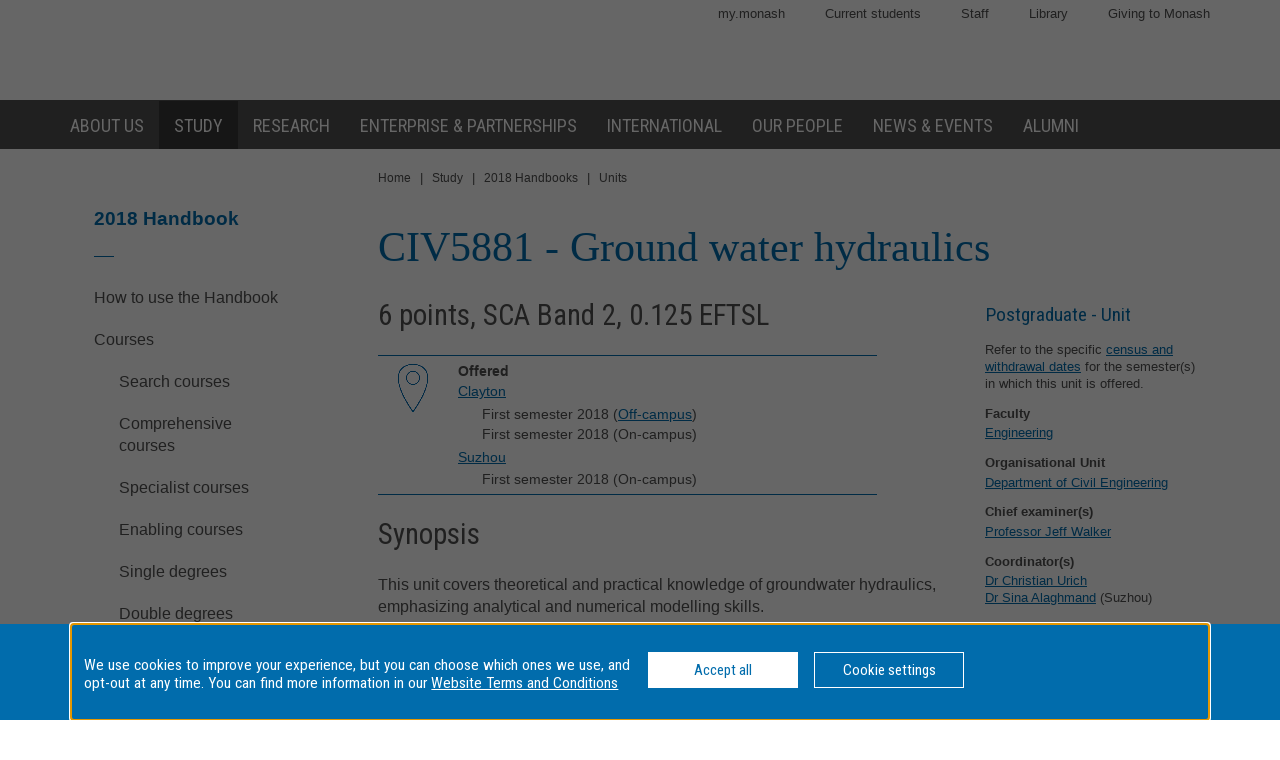

--- FILE ---
content_type: text/html
request_url: https://www3.monash.edu/pubs/2018handbooks/units/CIV5881.html
body_size: 737073
content:















<!DOCTYPE html>
<html lang="en">
<head>
	<meta charset="utf-8" />
	<meta name="viewport" content="width=device-width, initial-scale=1.0">
	<title>CIV5881: Ground water hydraulics - 2018 Handbook - Monash University</title>
  <link rel="canonical" href="https://www.monash.edu/pubs/2018handbooks/units/CIV5881.html" /> 

<!-- Google Tag Manager -->
<script>(function(w,d,s,l,i){w[l]=w[l]||[];w[l].push({'gtm.start':new Date().getTime(),event:'gtm.js'});var f=d.getElementsByTagName(s)[0],j=d.createElement(s),dl=l!='dataLayer'?'&l='+l:'';j.async=true;j.src='https://www.googletagmanager.com/gtm.js?id='+i+dl;f.parentNode.insertBefore(j,f);})(window,document,'script','dataLayer','GTM-MNDS5TV');</script>
<!-- End Google Tag Manager -->

  		<!-- For iPad with high-resolution Retina display running iOS >= 7: -->

<link rel="apple-touch-icon-precomposed" sizes="152x152" href="//www.monash.edu/__data/assets/git_bridge/0006/509343/deploy/mysource_files/favicon-152.png">

<!-- For iPad with high-resolution Retina display running iOS <= 6: -->

<link rel="apple-touch-icon-precomposed" sizes="144x144" href="//www.monash.edu/__data/assets/git_bridge/0006/509343/deploy/mysource_files/favicon-144.png">

<!-- For iPhone with high-resolution Retina display running iOS >= 7: -->

<link rel="apple-touch-icon-precomposed" sizes="120x120" href="//www.monash.edu/__data/assets/git_bridge/0006/509343/deploy/mysource_files/favicon-120.png">

<!-- For iPhone with high-resolution Retina display running iOS <= 6: -->

<link rel="apple-touch-icon-precomposed" sizes="114x114" href="//www.monash.edu/__data/assets/git_bridge/0006/509343/deploy/mysource_files/favicon-114.png">

<!-- For first- and second-generation iPad: -->

<link rel="apple-touch-icon-precomposed" sizes="72x72" href="//www.monash.edu/__data/assets/git_bridge/0006/509343/deploy/mysource_files/favicon-72.png">

<!-- For non-Retina iPhone, iPod Touch, and Android 2.1+ devices: -->

<link rel="apple-touch-icon-precomposed" href="//www.monash.edu/__data/assets/git_bridge/0006/509343/deploy/mysource_files/favicon-57.png">


<link rel="icon" href="//www.monash.edu/__data/assets/git_bridge/0006/509343/deploy/mysource_files/favicon.ico">

<!--[if IE]><link rel="shortcut icon" type="image/x-icon" href="//www.monash.edu/__data/assets/git_bridge/0006/509343/deploy/mysource_files/favicon.ico" /><![endif]-->						

        <link rel="alternate" type="application/rss+xml" title="RSS Feed for Monash University News" href="http://www.monash.edu/monash-mango/_web_services/news/rss?site=2728" />
        
<!-- SEO: Basic Metadata //-->

<!-- User Defined //-->
<meta name="keywords" content="monash university, handbooks, curriculum, units, courses, areas of study, majors, minors " />
<meta name="description" content="CIV5881: Ground water hydraulics - Monash University" />
<meta name="author" content="" />
<meta name="copyright" content="" />
<meta name="robots" content="index,follow" />
<meta name="page.title" content="CIV5881: Ground water hydraulics - Monash University" />

<!-- SEO: Open Graph //-->

<!-- Required //-->
<meta property="og:title" content="Monash University Handbook" />
<meta property="og:type" content="website" />

<meta property="og:url" content="https://monash.edu/pubs/2018handbooks/units/CIV5881.html" />

<meta property="og:image" content="" />

<!-- Optional //-->
<meta property="og:site_name" content="Monash University" />

<!-- SEO: Twitter Card //-->

<!-- Card //-->
<meta name="twitter:title" content="Monash University Handbook" />
<meta name="twitter:image" content="" />
<meta name="twitter:image:width" content="" />
<meta name="twitter:image:height" content="" />

<!-- Products //-->

<!-- iPhone App //-->

<!-- iPad App //-->
<meta name="twitter:app:id:ipad" content="" />

<!-- Google Play //-->

<!-- Additional Metadata //-->

<!-- Site Configuration //-->

<meta name="site.internal.domains" content="monash; monash.edu; monash.edu.au; clients.squiz.net; mon-funnelback01.squiz.net" />

<!-- Styles and Preloaded Scripts -->
												
<!-- Styles -->

<link href="/pubs/2018handbooks/assets/styles/monash/main.css" rel="stylesheet" />

<!-- Scripts -->

<script src="/pubs/2018handbooks/assets/js/monash/modernizr.min.js"></script>

    <!-- BRANCH SPECIFIC HEADERS -->
    <link rel="stylesheet" href="/pubs/2018handbooks/assets/styles/jquery-ui.min.css" type="text/css" />
    <link rel="stylesheet" href="/pubs/2018handbooks/assets/styles/jquery-ui.theme.min.css" type="text/css" />
    <link rel="stylesheet" href="/pubs/2018handbooks/assets/styles/handbooks.css" type="text/css"    />
    <link rel="stylesheet" href="/pubs/2018handbooks/assets/styles/print-handbooks.css" type="text/css" media="print"   />


</head>

	<!--[if lt IE 7]><body class="no-js lt-ie9 lt-ie8 lt-ie7"><![endif]-->
	<!--[if IE 7]><body class="no-js lt-ie9 lt-ie8"><![endif]-->
	<!--[if IE 8]><body class="no-js lt-ie9"><![endif]-->
	<!--[if gt IE 8]><!-->
<body class="no-js">
	<!--<![endif]-->
<!--noindex-->
<script>
dataLayer = [{'environment': 'production'}];
</script>
<!-- Google Tag Manager (noscript) -->
<noscript><iframe src="https://www.googletagmanager.com/ns.html?id=GTM-MNDS5TV" height="0" width="0" style="display:none;visibility:hidden"></iframe></noscript>
<!-- End Google Tag Manager (noscript) -->
<!-- HANDBOOK ADMIN SECTION -->
<div class="hbk-admin"><!--Do not move this area away from the top of the doc-->
<p class="hbk-admin-section">units</p>
<p class="hbk-admin-filename">/pubs/2018handbooks/units/CIV5881.html</p>
<p class="hbk-admin-faculty">Faculty of Engineering</p>
<div class="print-date">
<span class="print-date-updated">Thursday, 21-Oct-2021 10:01:59 AEDT</span>
<span class="print-date-printed">26 January 2026</span>
</div>
</div>

    <div id="page-wrapper" class="page">

<div id="top" class="skip-links" aria-hidden="true">
	<ul class="skip-links__list">
		<li class="skip-links__item"><a class="skip-links__link" href="#main">Skip to content</a></li>
		<li class="skip-links__item"><a class="skip-links__link" href="#main-navigation">Skip to navigation</a></li>
	</ul>
<!-- /.skip-links --></div>


<!-- INCLUDE "header.tt2" -->
        <header id="header" role="banner" class="header">
            <div class="header-row">
                <div class="content-wrapper">
                    
												
						<!-- Utility Links -->
<div id="header-utility-links" class="header-row__utility-navigation">
    <ul class="utility-navigation-list">
        <li class="utility-navigation-list__item mobile-hidden">
    <a href="https://my.monash/" class="utility-navigation-list__link">
        my.monash
    </a>
</li>
<li class="utility-navigation-list__item mobile-hidden">
    <a href="http://monash.edu/students/" class="utility-navigation-list__link">
        Current  students
    </a>
</li>
<li class="utility-navigation-list__item mobile-hidden">
    <a href="http://intranet.monash.edu.au/" class="utility-navigation-list__link">
        Staff
    </a>
</li>
<li class="utility-navigation-list__item mobile-hidden">
    <a href="http://monash.edu/library/" class="utility-navigation-list__link">
        Library
    </a>
</li>
<li class="utility-navigation-list__item mobile-hidden">
    <a href="http://monash.edu/giving/" class="utility-navigation-list__link">
        Giving to Monash
    </a>
</li>
    </ul>
<!-- /#header-utility-links --></div>
						
<div class="header-row__items">
	<div class="header-row__logo-wrapper mobile-hidden">
		<a href="http://www.monash.edu" id="header-logo-desktop" class="header-row__logo-link"><img src="//www.monash.edu/__data/assets/git_bridge/0006/509343/deploy/mysource_files/monash-logo-mono.svg" class="header-row__logo-img" alt="Monash University"/></a>
	<!-- /.header-row__logo-wrapper --></div>

                    <!-- /.header-row__items --></div>
                <!-- /.content-wrapper --></div>
            <!-- /.header-row --></div>
            <div class="header-row navbar--aa-charcoal megamenu--monash-blue">
                <div class="page-wrapper">
                    <div class="content-wrapper flex-wrapper">
                        
											
            <nav id="main-navigation" role="navigation" class="navbar">
 
                <button class="navbar__toggle" aria-controls="navbar__dropdown">Menu</button>
                <div id="navbar__dropdown" role="region" class="navbar__dropdown" aria-expanded="false">
                    
                    <ul class="navbar__list navbar__list--home desktop-hidden">
                        <li class="navbar__item"><span class="navbar__item-logo-mobile"></span></li>
                        <li class="navbar__item"><a href="http://www.monash.edu" class="navbar__item-lbl"><span class="navbar__item-text">Monash Home</span></a></li>
                    </ul>
                    <ul class="navbar__list flex-wrapper">
                        
                                                    <li class="navbar__item">
                                <a href="http://www.monash.edu/about" class="navbar__item-lbl"><span class="navbar__item-text">About us</span></a>
                                <div class="sub-nav sub-mega-nav">
                                    <div class="sub-nav__wrapper">
                                        <!-- Main Nav: Level 1 Description -->
                                        <div class="wrapper__item">
                                            <h4>Sir John Monash</h4>                                            <p>&ldquo; &hellip; equip yourself for life, not solely for your own benefit but for the benefit of the whole community.&rdquo;</p>                                        </div>
                                        							
                                            <div class="wrapper__item">
                                                <ul class="navbar__list-sub navbar__list-sub--level2">
                                                    
                                                                                                            <li class="navbar__item-sub navbar__item-sub--level2">
                                                            <a href="http://www.monash.edu/about/who" class="navbar__item-sub-lbl navbar__item-sub-lbl--level2"><span class="navbar__item-text navbar__item-text--level2">Who we are</span></a>
                                                            
                                                            							
                                                                <ul class="navbar__list-sub navbar__list-sub--level3 desktop-hidden">
                                                                    
                                                                                                                                            <li class="navbar__item-sub navbar__item-sub--level3">
                                                                            <a href="http://www.monash.edu/about/who/glance" class="navbar__item-sub-lbl navbar__item-sub-lbl--level3"><span class="navbar__item-text navbar__item-text--level3">Monash at a glance</span></a>
                                                                            							
                                                                                <ul class="navbar__list-sub navbar__list-sub--level4">
                                                                                    
                                                                                                                                                                            <li class="navbar__item-sub navbar__item-sub--level4">
                                                                                            <a href="http://www.monash.edu/about/who/glance/agents" class="navbar__item-sub-lbl navbar__item-sub-lbl--level4"><span class="navbar__item-text navbar__item-text--level4">Agents of change</span></a>
                                                                                            							
                                                                                        </li>
                                                                                                                                                                            <li class="navbar__item-sub navbar__item-sub--level4">
                                                                                            <a href="http://www.monash.edu/about/who/glance/ranking-and-reputation" class="navbar__item-sub-lbl navbar__item-sub-lbl--level4"><span class="navbar__item-text navbar__item-text--level4">Ranking and Reputation</span></a>
                                                                                            							
                                                                                        </li>
                                                                                                                                                                            <li class="navbar__item-sub navbar__item-sub--level4">
                                                                                            <a href="http://www.monash.edu/about/who/glance/social-inclusion" class="navbar__item-sub-lbl navbar__item-sub-lbl--level4"><span class="navbar__item-text navbar__item-text--level4">Supporting diversity and inclusion</span></a>
                                                                                            							
                                                                                        </li>
                                                                                                                                                                            <li class="navbar__item-sub navbar__item-sub--level4">
                                                                                            <a href="http://www.monash.edu/about/who/glance/monash-oxfam" class="navbar__item-sub-lbl navbar__item-sub-lbl--level4"><span class="navbar__item-text navbar__item-text--level4">Oxfam-Monash partnership</span></a>
                                                                                            							
                                                                                        </li>
                                                                                                                                                                    </ul>
                                                                            
						
                                                                        </li>
                                                                                                                                            <li class="navbar__item-sub navbar__item-sub--level3">
                                                                            <a href="http://www.monash.edu/about/who/strategic-plan" class="navbar__item-sub-lbl navbar__item-sub-lbl--level3"><span class="navbar__item-text navbar__item-text--level3">Strategic plan</span></a>
                                                                            							
                                                                                <ul class="navbar__list-sub navbar__list-sub--level4">
                                                                                    
                                                                                                                                                                            <li class="navbar__item-sub navbar__item-sub--level4">
                                                                                            <a href="http://www.monash.edu/about/who/strategic-plan/masterplan" class="navbar__item-sub-lbl navbar__item-sub-lbl--level4"><span class="navbar__item-text navbar__item-text--level4">Masterplan</span></a>
                                                                                            							
                                                                                                <ul class="navbar__list-sub navbar__list-sub--level5">
                                                                                                    
                                                                                                                                                                                                            <li class="navbar__item-sub navbar__item-sub--level5">
                                                                                                            <a href="http://www.monash.edu/about/who/strategic-plan/masterplan/featured-projects" class="navbar__item-sub-lbl navbar__item-sub-lbl--level5"><span class="navbar__item-text navbar__item-text--level5">Featured projects</span></a>
                                                                                                        </li>
                                                                                                                                                                                                    </ul>
                                                                                            
						
                                                                                        </li>
                                                                                                                                                                            <li class="navbar__item-sub navbar__item-sub--level4">
                                                                                            <a href="http://www.monash.edu/about/who/strategic-plan/framework" class="navbar__item-sub-lbl navbar__item-sub-lbl--level4"><span class="navbar__item-text navbar__item-text--level4">Monash Planning Framework</span></a>
                                                                                            							
                                                                                        </li>
                                                                                                                                                                    </ul>
                                                                            
						
                                                                        </li>
                                                                                                                                            <li class="navbar__item-sub navbar__item-sub--level3">
                                                                            <a href="http://www.monash.edu/about/who/history" class="navbar__item-sub-lbl navbar__item-sub-lbl--level3"><span class="navbar__item-text navbar__item-text--level3">A proud history</span></a>
                                                                            							
                                                                                <ul class="navbar__list-sub navbar__list-sub--level4">
                                                                                    
                                                                                                                                                                            <li class="navbar__item-sub navbar__item-sub--level4">
                                                                                            <a href="http://www.monash.edu/about/who/history/sir-john-monash" class="navbar__item-sub-lbl navbar__item-sub-lbl--level4"><span class="navbar__item-text navbar__item-text--level4">Sir John Monash</span></a>
                                                                                            							
                                                                                        </li>
                                                                                                                                                                    </ul>
                                                                            
						
                                                                        </li>
                                                                                                                                            <li class="navbar__item-sub navbar__item-sub--level3">
                                                                            <a href="http://www.monash.edu/about/who/safety-security" class="navbar__item-sub-lbl navbar__item-sub-lbl--level3"><span class="navbar__item-text navbar__item-text--level3">Safety and security</span></a>
                                                                            							
                                                                                <ul class="navbar__list-sub navbar__list-sub--level4">
                                                                                    
                                                                                                                                                                            <li class="navbar__item-sub navbar__item-sub--level4">
                                                                                            <a href="http://www.monash.edu/about/who/safety-security/offices" class="navbar__item-sub-lbl navbar__item-sub-lbl--level4"><span class="navbar__item-text navbar__item-text--level4">Security offices</span></a>
                                                                                            							
                                                                                        </li>
                                                                                                                                                                            <li class="navbar__item-sub navbar__item-sub--level4">
                                                                                            <a href="http://www.monash.edu/about/who/safety-security/services" class="navbar__item-sub-lbl navbar__item-sub-lbl--level4"><span class="navbar__item-text navbar__item-text--level4">Security services</span></a>
                                                                                            							
                                                                                        </li>
                                                                                                                                                                    </ul>
                                                                            
						
                                                                        </li>
                                                                                                                                            <li class="navbar__item-sub navbar__item-sub--level3">
                                                                            <a href="http://www.monash.edu/about/who/publications" class="navbar__item-sub-lbl navbar__item-sub-lbl--level3"><span class="navbar__item-text navbar__item-text--level3">Monash University publications</span></a>
                                                                            							
                                                                        </li>
                                                                                                                                    </ul>
                                                            
						
                                                        </li>
                                                                                                            <li class="navbar__item-sub navbar__item-sub--level2">
                                                            <a href="http://www.monash.edu/about/world" class="navbar__item-sub-lbl navbar__item-sub-lbl--level2"><span class="navbar__item-text navbar__item-text--level2">Around the world</span></a>
                                                            
                                                            							
                                                        </li>
                                                                                                            <li class="navbar__item-sub navbar__item-sub--level2">
                                                            <a href="http://www.monash.edu/about/structure" class="navbar__item-sub-lbl navbar__item-sub-lbl--level2"><span class="navbar__item-text navbar__item-text--level2">Organisational structure</span></a>
                                                            
                                                            							
                                                                <ul class="navbar__list-sub navbar__list-sub--level3 desktop-hidden">
                                                                    
                                                                                                                                            <li class="navbar__item-sub navbar__item-sub--level3">
                                                                            <a href="http://www.monash.edu/about/structure/senior-staff" class="navbar__item-sub-lbl navbar__item-sub-lbl--level3"><span class="navbar__item-text navbar__item-text--level3">Senior Monash staff</span></a>
                                                                            							
                                                                                <ul class="navbar__list-sub navbar__list-sub--level4">
                                                                                    
                                                                                                                                                                            <li class="navbar__item-sub navbar__item-sub--level4">
                                                                                            <a href="http://www.monash.edu/about/structure/senior-staff/vice-chancellor" class="navbar__item-sub-lbl navbar__item-sub-lbl--level4"><span class="navbar__item-text navbar__item-text--level4">The Office of the Vice-Chancellor</span></a>
                                                                                            							
                                                                                                <ul class="navbar__list-sub navbar__list-sub--level5">
                                                                                                    
                                                                                                                                                                                                            <li class="navbar__item-sub navbar__item-sub--level5">
                                                                                                            <a href="http://www.monash.edu/about/structure/senior-staff/vice-chancellor/profile" class="navbar__item-sub-lbl navbar__item-sub-lbl--level5"><span class="navbar__item-text navbar__item-text--level5">Profile of Professor Margaret Gardner AO – President and Vice-Chancellor</span></a>
                                                                                                        </li>
                                                                                                                                                                                                    </ul>
                                                                                            
						
                                                                                        </li>
                                                                                                                                                                            <li class="navbar__item-sub navbar__item-sub--level4">
                                                                                            <a href="http://www.monash.edu/about/structure/senior-staff/chief-operating" class="navbar__item-sub-lbl navbar__item-sub-lbl--level4"><span class="navbar__item-text navbar__item-text--level4">Office of the Chief Operating Officer and Senior Vice-President</span></a>
                                                                                            							
                                                                                        </li>
                                                                                                                                                                            <li class="navbar__item-sub navbar__item-sub--level4">
                                                                                            <a href="http://www.monash.edu/about/structure/senior-staff/chief-financial" class="navbar__item-sub-lbl navbar__item-sub-lbl--level4"><span class="navbar__item-text navbar__item-text--level4">Finance</span></a>
                                                                                            							
                                                                                        </li>
                                                                                                                                                                            <li class="navbar__item-sub navbar__item-sub--level4">
                                                                                            <a href="http://www.monash.edu/about/structure/senior-staff/admin-finance" class="navbar__item-sub-lbl navbar__item-sub-lbl--level4"><span class="navbar__item-text navbar__item-text--level4">Administration and finance</span></a>
                                                                                            							
                                                                                                <ul class="navbar__list-sub navbar__list-sub--level5">
                                                                                                    
                                                                                                                                                                                                            <li class="navbar__item-sub navbar__item-sub--level5">
                                                                                                            <a href="http://www.monash.edu/about/structure/senior-staff/admin-finance/vp-finance" class="navbar__item-sub-lbl navbar__item-sub-lbl--level5"><span class="navbar__item-text navbar__item-text--level5">David Pitt - Senior Vice-President and Chief Financial Officer</span></a>
                                                                                                        </li>
                                                                                                                                                                                                            <li class="navbar__item-sub navbar__item-sub--level5">
                                                                                                            <a href="http://www.monash.edu/about/structure/senior-staff/admin-finance/chief-operating-officer" class="navbar__item-sub-lbl navbar__item-sub-lbl--level5"><span class="navbar__item-text navbar__item-text--level5">Peter Marshall - Chief Operating Officer and Senior Vice-President</span></a>
                                                                                                        </li>
                                                                                                                                                                                                    </ul>
                                                                                            
						
                                                                                        </li>
                                                                                                                                                                    </ul>
                                                                            
						
                                                                        </li>
                                                                                                                                            <li class="navbar__item-sub navbar__item-sub--level3">
                                                                            <a href="http://www.monash.edu/about/structure/uni-council" class="navbar__item-sub-lbl navbar__item-sub-lbl--level3"><span class="navbar__item-text navbar__item-text--level3">University Council</span></a>
                                                                            							
                                                                        </li>
                                                                                                                                            <li class="navbar__item-sub navbar__item-sub--level3">
                                                                            <a href="http://www.monash.edu/about/structure/academic-board" class="navbar__item-sub-lbl navbar__item-sub-lbl--level3"><span class="navbar__item-text navbar__item-text--level3">Academic Board</span></a>
                                                                            							
                                                                        </li>
                                                                                                                                            <li class="navbar__item-sub navbar__item-sub--level3">
                                                                            <a href="http://www.monash.edu/about/structure/academic-organisation-structure" class="navbar__item-sub-lbl navbar__item-sub-lbl--level3"><span class="navbar__item-text navbar__item-text--level3">Academic structure</span></a>
                                                                            							
                                                                        </li>
                                                                                                                                            <li class="navbar__item-sub navbar__item-sub--level3">
                                                                            <a href="http://www.monash.edu/about/structure/senior-management-chart" class="navbar__item-sub-lbl navbar__item-sub-lbl--level3"><span class="navbar__item-text navbar__item-text--level3">Senior management chart</span></a>
                                                                            							
                                                                        </li>
                                                                                                                                            <li class="navbar__item-sub navbar__item-sub--level3">
                                                                            <a href="http://www.monash.edu/about/structure/committees" class="navbar__item-sub-lbl navbar__item-sub-lbl--level3"><span class="navbar__item-text navbar__item-text--level3">Committees advising the Vice-Chancellor</span></a>
                                                                            							
                                                                                <ul class="navbar__list-sub navbar__list-sub--level4">
                                                                                    
                                                                                                                                                                            <li class="navbar__item-sub navbar__item-sub--level4">
                                                                                            <a href="http://www.monash.edu/about/structure/committees/vcec" class="navbar__item-sub-lbl navbar__item-sub-lbl--level4"><span class="navbar__item-text navbar__item-text--level4">Vice-Chancellor's Executive Committee</span></a>
                                                                                            							
                                                                                        </li>
                                                                                                                                                                            <li class="navbar__item-sub navbar__item-sub--level4">
                                                                                            <a href="http://www.monash.edu/about/structure/committees/smt" class="navbar__item-sub-lbl navbar__item-sub-lbl--level4"><span class="navbar__item-text navbar__item-text--level4">Senior Management Team</span></a>
                                                                                            							
                                                                                        </li>
                                                                                                                                                                            <li class="navbar__item-sub navbar__item-sub--level4">
                                                                                            <a href="http://www.monash.edu/about/structure/committees/miio" class="navbar__item-sub-lbl navbar__item-sub-lbl--level4"><span class="navbar__item-text navbar__item-text--level4">Major Initiatives Implementation and Oversight (MIIO)</span></a>
                                                                                            							
                                                                                        </li>
                                                                                                                                                                    </ul>
                                                                            
						
                                                                        </li>
                                                                                                                                    </ul>
                                                            
						
                                                        </li>
                                                                                                            <li class="navbar__item-sub navbar__item-sub--level2">
                                                            <a href="http://www.monash.edu/about/jobs-at-monash" class="navbar__item-sub-lbl navbar__item-sub-lbl--level2"><span class="navbar__item-text navbar__item-text--level2">Jobs at Monash</span></a>
                                                            
                                                            							
                                                        </li>
                                                                                                            <li class="navbar__item-sub navbar__item-sub--level2">
                                                            <a href="http://www.monash.edu/about/our-locations" class="navbar__item-sub-lbl navbar__item-sub-lbl--level2"><span class="navbar__item-text navbar__item-text--level2">Our locations</span></a>
                                                            
                                                            							
                                                                <ul class="navbar__list-sub navbar__list-sub--level3 desktop-hidden">
                                                                    
                                                                                                                                            <li class="navbar__item-sub navbar__item-sub--level3">
                                                                            <a href="http://www.monash.edu/about/our-locations/australian" class="navbar__item-sub-lbl navbar__item-sub-lbl--level3"><span class="navbar__item-text navbar__item-text--level3">Our Australian locations</span></a>
                                                                            							
                                                                        </li>
                                                                                                                                            <li class="navbar__item-sub navbar__item-sub--level3">
                                                                            <a href="http://www.monash.edu/about/our-locations/clayton-campus" class="navbar__item-sub-lbl navbar__item-sub-lbl--level3"><span class="navbar__item-text navbar__item-text--level3">Clayton</span></a>
                                                                            							
                                                                                <ul class="navbar__list-sub navbar__list-sub--level4">
                                                                                    
                                                                                                                                                                            <li class="navbar__item-sub navbar__item-sub--level4">
                                                                                            <a href="http://www.monash.edu/about/our-locations/clayton-campus/about-clayton-campus" class="navbar__item-sub-lbl navbar__item-sub-lbl--level4"><span class="navbar__item-text navbar__item-text--level4">About Clayton campus</span></a>
                                                                                            							
                                                                                        </li>
                                                                                                                                                                            <li class="navbar__item-sub navbar__item-sub--level4">
                                                                                            <a href="http://www.monash.edu/about/our-locations/clayton-campus/gardens-at-clayton" class="navbar__item-sub-lbl navbar__item-sub-lbl--level4"><span class="navbar__item-text navbar__item-text--level4">Gardens at Clayton</span></a>
                                                                                            							
                                                                                                <ul class="navbar__list-sub navbar__list-sub--level5">
                                                                                                    
                                                                                                                                                                                                            <li class="navbar__item-sub navbar__item-sub--level5">
                                                                                                            <a href="http://www.monash.edu/about/our-locations/clayton-campus/gardens-at-clayton/garden-locations-map" class="navbar__item-sub-lbl navbar__item-sub-lbl--level5"><span class="navbar__item-text navbar__item-text--level5">Garden locations map</span></a>
                                                                                                        </li>
                                                                                                                                                                                                    </ul>
                                                                                            
						
                                                                                        </li>
                                                                                                                                                                            <li class="navbar__item-sub navbar__item-sub--level4">
                                                                                            <a href="http://www.monash.edu/about/our-locations/clayton-campus/learning-and-teaching-building" class="navbar__item-sub-lbl navbar__item-sub-lbl--level4"><span class="navbar__item-text navbar__item-text--level4">Learning and Teaching Building</span></a>
                                                                                            							
                                                                                                <ul class="navbar__list-sub navbar__list-sub--level5">
                                                                                                    
                                                                                                                                                                                                            <li class="navbar__item-sub navbar__item-sub--level5">
                                                                                                            <a href="http://www.monash.edu/about/our-locations/clayton-campus/learning-and-teaching-building/construction-program" class="navbar__item-sub-lbl navbar__item-sub-lbl--level5"><span class="navbar__item-text navbar__item-text--level5">Construction</span></a>
                                                                                                        </li>
                                                                                                                                                                                                            <li class="navbar__item-sub navbar__item-sub--level5">
                                                                                                            <a href="http://www.monash.edu/about/our-locations/clayton-campus/learning-and-teaching-building/take-a-virtual-tour-of-the-ltb" class="navbar__item-sub-lbl navbar__item-sub-lbl--level5"><span class="navbar__item-text navbar__item-text--level5">Take a virtual tour of the LTB</span></a>
                                                                                                        </li>
                                                                                                                                                                                                            <li class="navbar__item-sub navbar__item-sub--level5">
                                                                                                            <a href="http://www.monash.edu/about/our-locations/clayton-campus/learning-and-teaching-building/frequently-asked-questions" class="navbar__item-sub-lbl navbar__item-sub-lbl--level5"><span class="navbar__item-text navbar__item-text--level5">Frequently asked questions</span></a>
                                                                                                        </li>
                                                                                                                                                                                                            <li class="navbar__item-sub navbar__item-sub--level5">
                                                                                                            <a href="http://www.monash.edu/about/our-locations/clayton-campus/learning-and-teaching-building/contact" class="navbar__item-sub-lbl navbar__item-sub-lbl--level5"><span class="navbar__item-text navbar__item-text--level5">Contact</span></a>
                                                                                                        </li>
                                                                                                                                                                                                    </ul>
                                                                                            
						
                                                                                        </li>
                                                                                                                                                                            <li class="navbar__item-sub navbar__item-sub--level4">
                                                                                            <a href="http://www.monash.edu/about/our-locations/clayton-campus/monash-transport-interchange" class="navbar__item-sub-lbl navbar__item-sub-lbl--level4"><span class="navbar__item-text navbar__item-text--level4">Monash Transport Interchange</span></a>
                                                                                            							
                                                                                        </li>
                                                                                                                                                                    </ul>
                                                                            
						
                                                                        </li>
                                                                                                                                            <li class="navbar__item-sub navbar__item-sub--level3">
                                                                            <a href="http://www.monash.edu/about/our-locations/caulfield-campus" class="navbar__item-sub-lbl navbar__item-sub-lbl--level3"><span class="navbar__item-text navbar__item-text--level3">Caulfield</span></a>
                                                                            							
                                                                                <ul class="navbar__list-sub navbar__list-sub--level4">
                                                                                    
                                                                                                                                                                            <li class="navbar__item-sub navbar__item-sub--level4">
                                                                                            <a href="http://www.monash.edu/about/our-locations/caulfield-campus/this-week-caulfield" class="navbar__item-sub-lbl navbar__item-sub-lbl--level4"><span class="navbar__item-text navbar__item-text--level4">This Week at Caulfield</span></a>
                                                                                            							
                                                                                        </li>
                                                                                                                                                                            <li class="navbar__item-sub navbar__item-sub--level4">
                                                                                            <a href="http://www.monash.edu/about/our-locations/caulfield-campus/about-caulfield-campus" class="navbar__item-sub-lbl navbar__item-sub-lbl--level4"><span class="navbar__item-text navbar__item-text--level4">About Caulfield campus</span></a>
                                                                                            							
                                                                                        </li>
                                                                                                                                                                            <li class="navbar__item-sub navbar__item-sub--level4">
                                                                                            <a href="http://www.monash.edu/about/our-locations/caulfield-campus/parking" class="navbar__item-sub-lbl navbar__item-sub-lbl--level4"><span class="navbar__item-text navbar__item-text--level4">Travelling here and parking on campus</span></a>
                                                                                            							
                                                                                        </li>
                                                                                                                                                                            <li class="navbar__item-sub navbar__item-sub--level4">
                                                                                            <a href="http://www.monash.edu/about/our-locations/caulfield-campus/caulfield-a-z" class="navbar__item-sub-lbl navbar__item-sub-lbl--level4"><span class="navbar__item-text navbar__item-text--level4">Caulfield A - Z</span></a>
                                                                                            							
                                                                                        </li>
                                                                                                                                                                    </ul>
                                                                            
						
                                                                        </li>
                                                                                                                                            <li class="navbar__item-sub navbar__item-sub--level3">
                                                                            <a href="http://www.monash.edu/about/our-locations/peninsula-campus" class="navbar__item-sub-lbl navbar__item-sub-lbl--level3"><span class="navbar__item-text navbar__item-text--level3">Peninsula</span></a>
                                                                            							
                                                                                <ul class="navbar__list-sub navbar__list-sub--level4">
                                                                                    
                                                                                                                                                                            <li class="navbar__item-sub navbar__item-sub--level4">
                                                                                            <a href="http://www.monash.edu/about/our-locations/peninsula-campus/services" class="navbar__item-sub-lbl navbar__item-sub-lbl--level4"><span class="navbar__item-text navbar__item-text--level4">Services</span></a>
                                                                                            							
                                                                                                <ul class="navbar__list-sub navbar__list-sub--level5">
                                                                                                    
                                                                                                                                                                                                            <li class="navbar__item-sub navbar__item-sub--level5">
                                                                                                            <a href="http://www.monash.edu/about/our-locations/peninsula-campus/services/inclusive-practices" class="navbar__item-sub-lbl navbar__item-sub-lbl--level5"><span class="navbar__item-text navbar__item-text--level5">Inclusive practices</span></a>
                                                                                                        </li>
                                                                                                                                                                                                            <li class="navbar__item-sub navbar__item-sub--level5">
                                                                                                            <a href="http://www.monash.edu/about/our-locations/peninsula-campus/services/food-outlets" class="navbar__item-sub-lbl navbar__item-sub-lbl--level5"><span class="navbar__item-text navbar__item-text--level5">Food outlets</span></a>
                                                                                                        </li>
                                                                                                                                                                                                            <li class="navbar__item-sub navbar__item-sub--level5">
                                                                                                            <a href="http://www.monash.edu/about/our-locations/peninsula-campus/services/chaplaincy" class="navbar__item-sub-lbl navbar__item-sub-lbl--level5"><span class="navbar__item-text navbar__item-text--level5">Chaplaincy</span></a>
                                                                                                        </li>
                                                                                                                                                                                                    </ul>
                                                                                            
						
                                                                                        </li>
                                                                                                                                                                            <li class="navbar__item-sub navbar__item-sub--level4">
                                                                                            <a href="http://www.monash.edu/about/our-locations/peninsula-campus/courses" class="navbar__item-sub-lbl navbar__item-sub-lbl--level4"><span class="navbar__item-text navbar__item-text--level4">Courses</span></a>
                                                                                            							
                                                                                        </li>
                                                                                                                                                                            <li class="navbar__item-sub navbar__item-sub--level4">
                                                                                            <a href="http://www.monash.edu/about/our-locations/peninsula-campus/peninsula-a-z" class="navbar__item-sub-lbl navbar__item-sub-lbl--level4"><span class="navbar__item-text navbar__item-text--level4">Peninsula A - Z</span></a>
                                                                                            							
                                                                                        </li>
                                                                                                                                                                            <li class="navbar__item-sub navbar__item-sub--level4">
                                                                                            <a href="http://www.monash.edu/about/our-locations/peninsula-campus/travelling-here-and-parking" class="navbar__item-sub-lbl navbar__item-sub-lbl--level4"><span class="navbar__item-text navbar__item-text--level4">Travelling here and parking</span></a>
                                                                                            							
                                                                                                <ul class="navbar__list-sub navbar__list-sub--level5">
                                                                                                    
                                                                                                                                                                                                            <li class="navbar__item-sub navbar__item-sub--level5">
                                                                                                            <a href="http://www.monash.edu/about/our-locations/peninsula-campus/travelling-here-and-parking/bicycle" class="navbar__item-sub-lbl navbar__item-sub-lbl--level5"><span class="navbar__item-text navbar__item-text--level5">Bicycle</span></a>
                                                                                                        </li>
                                                                                                                                                                                                            <li class="navbar__item-sub navbar__item-sub--level5">
                                                                                                            <a href="http://www.monash.edu/about/our-locations/peninsula-campus/travelling-here-and-parking/car-and-motorcycle" class="navbar__item-sub-lbl navbar__item-sub-lbl--level5"><span class="navbar__item-text navbar__item-text--level5">Car and Motorcycle</span></a>
                                                                                                        </li>
                                                                                                                                                                                                    </ul>
                                                                                            
						
                                                                                        </li>
                                                                                                                                                                            <li class="navbar__item-sub navbar__item-sub--level4">
                                                                                            <a href="http://www.monash.edu/about/our-locations/peninsula-campus/about-peninsula-campus" class="navbar__item-sub-lbl navbar__item-sub-lbl--level4"><span class="navbar__item-text navbar__item-text--level4">About Peninsula campus</span></a>
                                                                                            							
                                                                                        </li>
                                                                                                                                                                            <li class="navbar__item-sub navbar__item-sub--level4">
                                                                                            <a href="http://www.monash.edu/about/our-locations/peninsula-campus/department-contacts" class="navbar__item-sub-lbl navbar__item-sub-lbl--level4"><span class="navbar__item-text navbar__item-text--level4">Department contacts</span></a>
                                                                                            							
                                                                                        </li>
                                                                                                                                                                            <li class="navbar__item-sub navbar__item-sub--level4">
                                                                                            <a href="http://www.monash.edu/about/our-locations/peninsula-campus/facilities" class="navbar__item-sub-lbl navbar__item-sub-lbl--level4"><span class="navbar__item-text navbar__item-text--level4">Facilities</span></a>
                                                                                            							
                                                                                                <ul class="navbar__list-sub navbar__list-sub--level5">
                                                                                                    
                                                                                                                                                                                                            <li class="navbar__item-sub navbar__item-sub--level5">
                                                                                                            <a href="http://www.monash.edu/about/our-locations/peninsula-campus/facilities/campus-business-lounge" class="navbar__item-sub-lbl navbar__item-sub-lbl--level5"><span class="navbar__item-text navbar__item-text--level5">Campus business lounge</span></a>
                                                                                                        </li>
                                                                                                                                                                                                            <li class="navbar__item-sub navbar__item-sub--level5">
                                                                                                            <a href="http://www.monash.edu/about/our-locations/peninsula-campus/facilities/chill-out-room" class="navbar__item-sub-lbl navbar__item-sub-lbl--level5"><span class="navbar__item-text navbar__item-text--level5">Chill out room</span></a>
                                                                                                        </li>
                                                                                                                                                                                                            <li class="navbar__item-sub navbar__item-sub--level5">
                                                                                                            <a href="http://www.monash.edu/about/our-locations/peninsula-campus/facilities/postgraduate-study-centre" class="navbar__item-sub-lbl navbar__item-sub-lbl--level5"><span class="navbar__item-text navbar__item-text--level5">Postgraduate study centre</span></a>
                                                                                                        </li>
                                                                                                                                                                                                            <li class="navbar__item-sub navbar__item-sub--level5">
                                                                                                            <a href="http://www.monash.edu/about/our-locations/peninsula-campus/facilities/parenting-room" class="navbar__item-sub-lbl navbar__item-sub-lbl--level5"><span class="navbar__item-text navbar__item-text--level5">Parenting room</span></a>
                                                                                                        </li>
                                                                                                                                                                                                            <li class="navbar__item-sub navbar__item-sub--level5">
                                                                                                            <a href="http://www.monash.edu/about/our-locations/peninsula-campus/facilities/mparc" class="navbar__item-sub-lbl navbar__item-sub-lbl--level5"><span class="navbar__item-text navbar__item-text--level5">MPARC</span></a>
                                                                                                        </li>
                                                                                                                                                                                                    </ul>
                                                                                            
						
                                                                                        </li>
                                                                                                                                                                    </ul>
                                                                            
						
                                                                        </li>
                                                                                                                                            <li class="navbar__item-sub navbar__item-sub--level3">
                                                                            <a href="http://www.monash.edu/about/our-locations/berwick-campus" class="navbar__item-sub-lbl navbar__item-sub-lbl--level3"><span class="navbar__item-text navbar__item-text--level3">Berwick</span></a>
                                                                            							
                                                                                <ul class="navbar__list-sub navbar__list-sub--level4">
                                                                                    
                                                                                                                                                                            <li class="navbar__item-sub navbar__item-sub--level4">
                                                                                            <a href="http://www.monash.edu/about/our-locations/berwick-campus/parking" class="navbar__item-sub-lbl navbar__item-sub-lbl--level4"><span class="navbar__item-text navbar__item-text--level4">Transport and parking</span></a>
                                                                                            							
                                                                                        </li>
                                                                                                                                                                    </ul>
                                                                            
						
                                                                        </li>
                                                                                                                                            <li class="navbar__item-sub navbar__item-sub--level3">
                                                                            <a href="http://www.monash.edu/about/our-locations/international" class="navbar__item-sub-lbl navbar__item-sub-lbl--level3"><span class="navbar__item-text navbar__item-text--level3">Our international locations</span></a>
                                                                            							
                                                                        </li>
                                                                                                                                            <li class="navbar__item-sub navbar__item-sub--level3">
                                                                            <a href="http://www.monash.edu/about/our-locations/china" class="navbar__item-sub-lbl navbar__item-sub-lbl--level3"><span class="navbar__item-text navbar__item-text--level3">Southeast University-Monash University Joint Graduate School (Suzhou)</span></a>
                                                                            							
                                                                        </li>
                                                                                                                                    </ul>
                                                            
						
                                                        </li>
                                                                                                            <li class="navbar__item-sub navbar__item-sub--level2">
                                                            <a href="http://www.monash.edu/about/leadership" class="navbar__item-sub-lbl navbar__item-sub-lbl--level2"><span class="navbar__item-text navbar__item-text--level2">Leadership at Monash</span></a>
                                                            
                                                            							
                                                                <ul class="navbar__list-sub navbar__list-sub--level3 desktop-hidden">
                                                                    
                                                                                                                                            <li class="navbar__item-sub navbar__item-sub--level3">
                                                                            <a href="http://www.monash.edu/about/leadership/mentoring" class="navbar__item-sub-lbl navbar__item-sub-lbl--level3"><span class="navbar__item-text navbar__item-text--level3">Mentoring</span></a>
                                                                            							
                                                                        </li>
                                                                                                                                            <li class="navbar__item-sub navbar__item-sub--level3">
                                                                            <a href="http://www.monash.edu/about/leadership/staff-programs" class="navbar__item-sub-lbl navbar__item-sub-lbl--level3"><span class="navbar__item-text navbar__item-text--level3">Staff leadership development</span></a>
                                                                            							
                                                                        </li>
                                                                                                                                            <li class="navbar__item-sub navbar__item-sub--level3">
                                                                            <a href="http://www.monash.edu/about/leadership/monash-leaders" class="navbar__item-sub-lbl navbar__item-sub-lbl--level3"><span class="navbar__item-text navbar__item-text--level3">About leadership at Monash</span></a>
                                                                            							
                                                                                <ul class="navbar__list-sub navbar__list-sub--level4">
                                                                                    
                                                                                                                                                                            <li class="navbar__item-sub navbar__item-sub--level4">
                                                                                            <a href="http://www.monash.edu/about/leadership/monash-leaders/future-leaders" class="navbar__item-sub-lbl navbar__item-sub-lbl--level4"><span class="navbar__item-text navbar__item-text--level4">Profiles of student leaders</span></a>
                                                                                            							
                                                                                        </li>
                                                                                                                                                                    </ul>
                                                                            
						
                                                                        </li>
                                                                                                                                            <li class="navbar__item-sub navbar__item-sub--level3">
                                                                            <a href="http://www.monash.edu/about/leadership/student-programs" class="navbar__item-sub-lbl navbar__item-sub-lbl--level3"><span class="navbar__item-text navbar__item-text--level3">Student leadership programs</span></a>
                                                                            							
                                                                        </li>
                                                                                                                                    </ul>
                                                            
						
                                                        </li>
                                                                                                            <li class="navbar__item-sub navbar__item-sub--level2">
                                                            <a href="http://www.monash.edu/about/indigenous" class="navbar__item-sub-lbl navbar__item-sub-lbl--level2"><span class="navbar__item-text navbar__item-text--level2">Indigenous</span></a>
                                                            
                                                            							
                                                                <ul class="navbar__list-sub navbar__list-sub--level3 desktop-hidden">
                                                                    
                                                                                                                                            <li class="navbar__item-sub navbar__item-sub--level3">
                                                                            <a href="http://www.monash.edu/about/indigenous/celebrating-50-years" class="navbar__item-sub-lbl navbar__item-sub-lbl--level3"><span class="navbar__item-text navbar__item-text--level3">Celebrating 50 Years of Indigenous Programs</span></a>
                                                                            							
                                                                        </li>
                                                                                                                                            <li class="navbar__item-sub navbar__item-sub--level3">
                                                                            <a href="http://www.monash.edu/about/indigenous/employment" class="navbar__item-sub-lbl navbar__item-sub-lbl--level3"><span class="navbar__item-text navbar__item-text--level3">Indigenous Employment at Monash University</span></a>
                                                                            							
                                                                        </li>
                                                                                                                                            <li class="navbar__item-sub navbar__item-sub--level3">
                                                                            <a href="http://www.monash.edu/about/indigenous/cultural-diversity" class="navbar__item-sub-lbl navbar__item-sub-lbl--level3"><span class="navbar__item-text navbar__item-text--level3">Cultural safety program</span></a>
                                                                            							
                                                                        </li>
                                                                                                                                            <li class="navbar__item-sub navbar__item-sub--level3">
                                                                            <a href="http://www.monash.edu/about/indigenous/engagement-unit" class="navbar__item-sub-lbl navbar__item-sub-lbl--level3"><span class="navbar__item-text navbar__item-text--level3">Yulendj Indigenous Engagement Unit</span></a>
                                                                            							
                                                                        </li>
                                                                                                                                            <li class="navbar__item-sub navbar__item-sub--level3">
                                                                            <a href="http://www.monash.edu/about/indigenous/recognising-traditional-owners" class="navbar__item-sub-lbl navbar__item-sub-lbl--level3"><span class="navbar__item-text navbar__item-text--level3">Recognising Traditional Owners</span></a>
                                                                            							
                                                                        </li>
                                                                                                                                            <li class="navbar__item-sub navbar__item-sub--level3">
                                                                            <a href="http://www.monash.edu/about/indigenous/elder-in-residence" class="navbar__item-sub-lbl navbar__item-sub-lbl--level3"><span class="navbar__item-text navbar__item-text--level3">Elder in residence</span></a>
                                                                            							
                                                                        </li>
                                                                                                                                            <li class="navbar__item-sub navbar__item-sub--level3">
                                                                            <a href="http://www.monash.edu/about/indigenous/elders-day" class="navbar__item-sub-lbl navbar__item-sub-lbl--level3"><span class="navbar__item-text navbar__item-text--level3">Elders Day</span></a>
                                                                            							
                                                                        </li>
                                                                                                                                            <li class="navbar__item-sub navbar__item-sub--level3">
                                                                            <a href="http://www.monash.edu/about/indigenous/rap" class="navbar__item-sub-lbl navbar__item-sub-lbl--level3"><span class="navbar__item-text navbar__item-text--level3">Reconciliation Action Plan</span></a>
                                                                            							
                                                                        </li>
                                                                                                                                            <li class="navbar__item-sub navbar__item-sub--level3">
                                                                            <a href="http://www.monash.edu/about/indigenous/council" class="navbar__item-sub-lbl navbar__item-sub-lbl--level3"><span class="navbar__item-text navbar__item-text--level3">Indigenous Advisory Council</span></a>
                                                                            							
                                                                        </li>
                                                                                                                                            <li class="navbar__item-sub navbar__item-sub--level3">
                                                                            <a href="http://www.monash.edu/about/indigenous/students" class="navbar__item-sub-lbl navbar__item-sub-lbl--level3"><span class="navbar__item-text navbar__item-text--level3">Indigenous students</span></a>
                                                                            							
                                                                                <ul class="navbar__list-sub navbar__list-sub--level4">
                                                                                    
                                                                                                                                                                            <li class="navbar__item-sub navbar__item-sub--level4">
                                                                                            <a href="http://www.monash.edu/about/indigenous/students/apply" class="navbar__item-sub-lbl navbar__item-sub-lbl--level4"><span class="navbar__item-text navbar__item-text--level4">How to apply</span></a>
                                                                                            							
                                                                                        </li>
                                                                                                                                                                            <li class="navbar__item-sub navbar__item-sub--level4">
                                                                                            <a href="http://www.monash.edu/about/indigenous/students/course" class="navbar__item-sub-lbl navbar__item-sub-lbl--level4"><span class="navbar__item-text navbar__item-text--level4">Choose a course</span></a>
                                                                                            							
                                                                                        </li>
                                                                                                                                                                            <li class="navbar__item-sub navbar__item-sub--level4">
                                                                                            <a href="http://www.monash.edu/about/indigenous/students/fees" class="navbar__item-sub-lbl navbar__item-sub-lbl--level4"><span class="navbar__item-text navbar__item-text--level4">Fees and financial support</span></a>
                                                                                            							
                                                                                        </li>
                                                                                                                                                                            <li class="navbar__item-sub navbar__item-sub--level4">
                                                                                            <a href="http://www.monash.edu/about/indigenous/students/scheme" class="navbar__item-sub-lbl navbar__item-sub-lbl--level4"><span class="navbar__item-text navbar__item-text--level4">Academic Support</span></a>
                                                                                            							
                                                                                        </li>
                                                                                                                                                                            <li class="navbar__item-sub navbar__item-sub--level4">
                                                                                            <a href="http://www.monash.edu/about/indigenous/students/non-award" class="navbar__item-sub-lbl navbar__item-sub-lbl--level4"><span class="navbar__item-text navbar__item-text--level4">Monash Indigenous Access Program (MIAP) and Indigenous Non-Award Pathway (INAP)</span></a>
                                                                                            							
                                                                                        </li>
                                                                                                                                                                            <li class="navbar__item-sub navbar__item-sub--level4">
                                                                                            <a href="http://www.monash.edu/about/indigenous/students/outreach" class="navbar__item-sub-lbl navbar__item-sub-lbl--level4"><span class="navbar__item-text navbar__item-text--level4">Schools and Community Outreach Programs</span></a>
                                                                                            							
                                                                                        </li>
                                                                                                                                                                            <li class="navbar__item-sub navbar__item-sub--level4">
                                                                                            <a href="http://www.monash.edu/about/indigenous/students/contact" class="navbar__item-sub-lbl navbar__item-sub-lbl--level4"><span class="navbar__item-text navbar__item-text--level4">Contact the Yulendj Indigenous Engagement Unit</span></a>
                                                                                            							
                                                                                        </li>
                                                                                                                                                                            <li class="navbar__item-sub navbar__item-sub--level4">
                                                                                            <a href="http://www.monash.edu/about/indigenous/students/pathways" class="navbar__item-sub-lbl navbar__item-sub-lbl--level4"><span class="navbar__item-text navbar__item-text--level4">Pathways for Indigenous students</span></a>
                                                                                            							
                                                                                        </li>
                                                                                                                                                                            <li class="navbar__item-sub navbar__item-sub--level4">
                                                                                            <a href="http://www.monash.edu/about/indigenous/students/scholarships" class="navbar__item-sub-lbl navbar__item-sub-lbl--level4"><span class="navbar__item-text navbar__item-text--level4">Scholarships for Indigenous students</span></a>
                                                                                            							
                                                                                        </li>
                                                                                                                                                                            <li class="navbar__item-sub navbar__item-sub--level4">
                                                                                            <a href="http://www.monash.edu/about/indigenous/students/accommodation" class="navbar__item-sub-lbl navbar__item-sub-lbl--level4"><span class="navbar__item-text navbar__item-text--level4">Finding accommodation</span></a>
                                                                                            							
                                                                                        </li>
                                                                                                                                                                    </ul>
                                                                            
						
                                                                        </li>
                                                                                                                                            <li class="navbar__item-sub navbar__item-sub--level3">
                                                                            <a href="http://www.monash.edu/about/indigenous/eligibility" class="navbar__item-sub-lbl navbar__item-sub-lbl--level3"><span class="navbar__item-text navbar__item-text--level3">Eligibility</span></a>
                                                                            							
                                                                        </li>
                                                                                                                                    </ul>
                                                            
						
                                                        </li>
                                                                                                            <li class="navbar__item-sub navbar__item-sub--level2">
                                                            <a href="http://www.monash.edu/about/discover-sustainability" class="navbar__item-sub-lbl navbar__item-sub-lbl--level2"><span class="navbar__item-text navbar__item-text--level2">Discover Sustainability</span></a>
                                                            
                                                            							
                                                                <ul class="navbar__list-sub navbar__list-sub--level3 desktop-hidden">
                                                                    
                                                                                                                                            <li class="navbar__item-sub navbar__item-sub--level3">
                                                                            <a href="http://www.monash.edu/about/discover-sustainability/travel-solutions" class="navbar__item-sub-lbl navbar__item-sub-lbl--level3"><span class="navbar__item-text navbar__item-text--level3">Travel solutions</span></a>
                                                                            							
                                                                        </li>
                                                                                                                                    </ul>
                                                            
						
                                                        </li>
                                                                                                    </ul>
                                            <!-- /.wrapper__item --></div>
                                        
						
                                    <!-- /.sub-nav__wrapper --></div>
                                <!-- /.sub-nav --></div>
                            </li>
                                                    <li class="navbar__item navbar__item--current-parent">
                                <a href="http://www.monash.edu/study" class="navbar__item-lbl"><span class="navbar__item-text">Study</span></a>
                                <div class="sub-nav sub-mega-nav">
                                    <div class="sub-nav__wrapper">
                                        <!-- Main Nav: Level 1 Description -->
                                        <div class="wrapper__item">
                                            <h4>Study at Monash</h4>                                            <p>Our global reputation ensures you are recognised for your skills and talent - no matter where in the world you choose to pursue your dreams. Visit <a href="http://www.monash.edu/study">Study at Monash</a> to learn more.</p>                                        </div>
                                        							
                                            <div class="wrapper__item">
                                                <ul class="navbar__list-sub navbar__list-sub--level2">
                                                    
                                                                                                            <li class="navbar__item-sub navbar__item-sub--level2">
                                                            <a href="http://www.monash.edu/study/schools" class="navbar__item-sub-lbl navbar__item-sub-lbl--level2"><span class="navbar__item-text navbar__item-text--level2">Schools and teachers</span></a>
                                                            
                                                            							
                                                        </li>
                                                                                                            <li class="navbar__item-sub navbar__item-sub--level2">
                                                            <a href="http://www.monash.edu/study/international" class="navbar__item-sub-lbl navbar__item-sub-lbl--level2"><span class="navbar__item-text navbar__item-text--level2">International students</span></a>
                                                            
                                                            							
                                                                <ul class="navbar__list-sub navbar__list-sub--level3 desktop-hidden">
                                                                    
                                                                                                                                            <li class="navbar__item-sub navbar__item-sub--level3">
                                                                            <a href="http://www.monash.edu/study/international/undergraduate" class="navbar__item-sub-lbl navbar__item-sub-lbl--level3"><span class="navbar__item-text navbar__item-text--level3">International undergraduate students</span></a>
                                                                            							
                                                                                <ul class="navbar__list-sub navbar__list-sub--level4">
                                                                                    
                                                                                                                                                                            <li class="navbar__item-sub navbar__item-sub--level4">
                                                                                            <a href="http://www.monash.edu/study/international/undergraduate/student-stories" class="navbar__item-sub-lbl navbar__item-sub-lbl--level4"><span class="navbar__item-text navbar__item-text--level4">Student stories</span></a>
                                                                                            							
                                                                                        </li>
                                                                                                                                                                    </ul>
                                                                            
						
                                                                        </li>
                                                                                                                                            <li class="navbar__item-sub navbar__item-sub--level3">
                                                                            <a href="http://www.monash.edu/study/international/postgraduate" class="navbar__item-sub-lbl navbar__item-sub-lbl--level3"><span class="navbar__item-text navbar__item-text--level3">International postgraduate students</span></a>
                                                                            							
                                                                        </li>
                                                                                                                                            <li class="navbar__item-sub navbar__item-sub--level3">
                                                                            <a href="http://www.monash.edu/study/international/parents" class="navbar__item-sub-lbl navbar__item-sub-lbl--level3"><span class="navbar__item-text navbar__item-text--level3">For parents</span></a>
                                                                            							
                                                                        </li>
                                                                                                                                            <li class="navbar__item-sub navbar__item-sub--level3">
                                                                            <a href="http://www.monash.edu/study/international/agents" class="navbar__item-sub-lbl navbar__item-sub-lbl--level3"><span class="navbar__item-text navbar__item-text--level3">For agents</span></a>
                                                                            							
                                                                                <ul class="navbar__list-sub navbar__list-sub--level4">
                                                                                    
                                                                                                                                                                            <li class="navbar__item-sub navbar__item-sub--level4">
                                                                                            <a href="http://www.monash.edu/study/international/agents/licensed" class="navbar__item-sub-lbl navbar__item-sub-lbl--level4"><span class="navbar__item-text navbar__item-text--level4">Becoming a licensed Monash agent</span></a>
                                                                                            							
                                                                                        </li>
                                                                                                                                                                            <li class="navbar__item-sub navbar__item-sub--level4">
                                                                                            <a href="http://www.monash.edu/study/international/agents/contacts" class="navbar__item-sub-lbl navbar__item-sub-lbl--level4"><span class="navbar__item-text navbar__item-text--level4">Contacts for agents</span></a>
                                                                                            							
                                                                                        </li>
                                                                                                                                                                    </ul>
                                                                            
						
                                                                        </li>
                                                                                                                                            <li class="navbar__item-sub navbar__item-sub--level3">
                                                                            <a href="http://www.monash.edu/study/international/accommodation" class="navbar__item-sub-lbl navbar__item-sub-lbl--level3"><span class="navbar__item-text navbar__item-text--level3">Accommodation</span></a>
                                                                            							
                                                                        </li>
                                                                                                                                            <li class="navbar__item-sub navbar__item-sub--level3">
                                                                            <a href="http://www.monash.edu/study/international/contacts" class="navbar__item-sub-lbl navbar__item-sub-lbl--level3"><span class="navbar__item-text navbar__item-text--level3">Contact us</span></a>
                                                                            							
                                                                                <ul class="navbar__list-sub navbar__list-sub--level4">
                                                                                    
                                                                                                                                                                            <li class="navbar__item-sub navbar__item-sub--level4">
                                                                                            <a href="http://www.monash.edu/study/international/contacts/student-enquiries" class="navbar__item-sub-lbl navbar__item-sub-lbl--level4"><span class="navbar__item-text navbar__item-text--level4">Future international student enquiries</span></a>
                                                                                            							
                                                                                        </li>
                                                                                                                                                                    </ul>
                                                                            
						
                                                                        </li>
                                                                                                                                            <li class="navbar__item-sub navbar__item-sub--level3">
                                                                            <a href="http://www.monash.edu/study/international/forms-checklists" class="navbar__item-sub-lbl navbar__item-sub-lbl--level3"><span class="navbar__item-text navbar__item-text--level3">Forms and checklists</span></a>
                                                                            							
                                                                        </li>
                                                                                                                                            <li class="navbar__item-sub navbar__item-sub--level3">
                                                                            <a href="http://www.monash.edu/study/international/publications" class="navbar__item-sub-lbl navbar__item-sub-lbl--level3"><span class="navbar__item-text navbar__item-text--level3">Publications</span></a>
                                                                            							
                                                                                <ul class="navbar__list-sub navbar__list-sub--level4">
                                                                                    
                                                                                                                                                                            <li class="navbar__item-sub navbar__item-sub--level4">
                                                                                            <a href="http://www.monash.edu/study/international/publications/countries" class="navbar__item-sub-lbl navbar__item-sub-lbl--level4"><span class="navbar__item-text navbar__item-text--level4">Publications by country</span></a>
                                                                                            							
                                                                                        </li>
                                                                                                                                                                            <li class="navbar__item-sub navbar__item-sub--level4">
                                                                                            <a href="http://www.monash.edu/study/international/publications/support" class="navbar__item-sub-lbl navbar__item-sub-lbl--level4"><span class="navbar__item-text navbar__item-text--level4">Student support publications</span></a>
                                                                                            							
                                                                                        </li>
                                                                                                                                                                            <li class="navbar__item-sub navbar__item-sub--level4">
                                                                                            <a href="http://www.monash.edu/study/international/publications/scholarships" class="navbar__item-sub-lbl navbar__item-sub-lbl--level4"><span class="navbar__item-text navbar__item-text--level4">Scholarship publications</span></a>
                                                                                            							
                                                                                        </li>
                                                                                                                                                                    </ul>
                                                                            
						
                                                                        </li>
                                                                                                                                    </ul>
                                                            
						
                                                        </li>
                                                                                                            <li class="navbar__item-sub navbar__item-sub--level2">
                                                            <a href="http://www.monash.edu/study/why-choose-monash" class="navbar__item-sub-lbl navbar__item-sub-lbl--level2"><span class="navbar__item-text navbar__item-text--level2">Why choose Monash?</span></a>
                                                            
                                                            							
                                                        </li>
                                                                                                            <li class="navbar__item-sub navbar__item-sub--level2">
                                                            <a href="http://www.monash.edu/study/courses2" class="navbar__item-sub-lbl navbar__item-sub-lbl--level2"><span class="navbar__item-text navbar__item-text--level2">Courses</span></a>
                                                            
                                                            							
                                                        </li>
                                                                                                            <li class="navbar__item-sub navbar__item-sub--level2">
                                                            <a href="http://www.monash.edu/study/parents" class="navbar__item-sub-lbl navbar__item-sub-lbl--level2"><span class="navbar__item-text navbar__item-text--level2">Information for parents</span></a>
                                                            
                                                            							
                                                                <ul class="navbar__list-sub navbar__list-sub--level3 desktop-hidden">
                                                                    
                                                                                                                                            <li class="navbar__item-sub navbar__item-sub--level3">
                                                                            <a href="http://www.monash.edu/study/parents/transition" class="navbar__item-sub-lbl navbar__item-sub-lbl--level3"><span class="navbar__item-text navbar__item-text--level3">Making the transition to university study</span></a>
                                                                            							
                                                                        </li>
                                                                                                                                            <li class="navbar__item-sub navbar__item-sub--level3">
                                                                            <a href="http://www.monash.edu/study/parents/internal-transfer" class="navbar__item-sub-lbl navbar__item-sub-lbl--level3"><span class="navbar__item-text navbar__item-text--level3">Internal transfers for Monash students</span></a>
                                                                            							
                                                                        </li>
                                                                                                                                            <li class="navbar__item-sub navbar__item-sub--level3">
                                                                            <a href="http://www.monash.edu/study/parents/course-types" class="navbar__item-sub-lbl navbar__item-sub-lbl--level3"><span class="navbar__item-text navbar__item-text--level3">Types of undergraduate courses</span></a>
                                                                            							
                                                                        </li>
                                                                                                                                            <li class="navbar__item-sub navbar__item-sub--level3">
                                                                            <a href="http://www.monash.edu/study/parents/benefits" class="navbar__item-sub-lbl navbar__item-sub-lbl--level3"><span class="navbar__item-text navbar__item-text--level3">The benefits of university education</span></a>
                                                                            							
                                                                        </li>
                                                                                                                                            <li class="navbar__item-sub navbar__item-sub--level3">
                                                                            <a href="http://www.monash.edu/study/parents/useful-terms" class="navbar__item-sub-lbl navbar__item-sub-lbl--level3"><span class="navbar__item-text navbar__item-text--level3">Useful terms</span></a>
                                                                            							
                                                                        </li>
                                                                                                                                    </ul>
                                                            
						
                                                        </li>
                                                                                                            <li class="navbar__item-sub navbar__item-sub--level2">
                                                            <a href="http://www.monash.edu/study/agents" class="navbar__item-sub-lbl navbar__item-sub-lbl--level2"><span class="navbar__item-text navbar__item-text--level2">Resources for agents</span></a>
                                                            
                                                            							
                                                                <ul class="navbar__list-sub navbar__list-sub--level3 desktop-hidden">
                                                                    
                                                                                                                                            <li class="navbar__item-sub navbar__item-sub--level3">
                                                                            <a href="http://www.monash.edu/study/agents/licensed" class="navbar__item-sub-lbl navbar__item-sub-lbl--level3"><span class="navbar__item-text navbar__item-text--level3">Becoming a licensed Monash agent</span></a>
                                                                            							
                                                                        </li>
                                                                                                                                            <li class="navbar__item-sub navbar__item-sub--level3">
                                                                            <a href="http://www.monash.edu/study/agents/contacts" class="navbar__item-sub-lbl navbar__item-sub-lbl--level3"><span class="navbar__item-text navbar__item-text--level3">Contacts for agents</span></a>
                                                                            							
                                                                        </li>
                                                                                                                                    </ul>
                                                            
						
                                                        </li>
                                                                                                    </ul>
                                            <!-- /.wrapper__item --></div>
                                        
						
                                    <!-- /.sub-nav__wrapper --></div>
                                <!-- /.sub-nav --></div>
                            </li>
                                                    <li class="navbar__item">
                                <a href="http://www.monash.edu/research" class="navbar__item-lbl"><span class="navbar__item-text">Research</span></a>
                                <div class="sub-nav sub-mega-nav">
                                    <div class="sub-nav__wrapper">
                                        <!-- Main Nav: Level 1 Description -->
                                        <div class="wrapper__item">
                                            <h4>Research</h4>                                            <p>We believe great research, properly applied can lead to lasting and positive change in people&rsquo;s lives. Our research focus has led to hundreds of discoveries and breakthroughs. Explore <a href="http://www.monash.edu/research">Research</a>.</p>                                        </div>
                                        							
                                            <div class="wrapper__item">
                                                <ul class="navbar__list-sub navbar__list-sub--level2">
                                                    
                                                                                                            <li class="navbar__item-sub navbar__item-sub--level2">
                                                            <a href="http://www.monash.edu/research/centres" class="navbar__item-sub-lbl navbar__item-sub-lbl--level2"><span class="navbar__item-text navbar__item-text--level2">Find a research institute or centre</span></a>
                                                            
                                                            							
                                                        </li>
                                                                                                            <li class="navbar__item-sub navbar__item-sub--level2">
                                                            <a href="http://www.monash.edu/research/infrastructure-redirect" class="navbar__item-sub-lbl navbar__item-sub-lbl--level2"><span class="navbar__item-text navbar__item-text--level2">Research infrastructure</span></a>
                                                            
                                                            							
                                                        </li>
                                                                                                            <li class="navbar__item-sub navbar__item-sub--level2">
                                                            <a href="http://www.monash.edu/research/faculty-research" class="navbar__item-sub-lbl navbar__item-sub-lbl--level2"><span class="navbar__item-text navbar__item-text--level2">Faculty research</span></a>
                                                            
                                                            							
                                                        </li>
                                                                                                            <li class="navbar__item-sub navbar__item-sub--level2">
                                                            <a href="http://www.monash.edu/research/our-researchers" class="navbar__item-sub-lbl navbar__item-sub-lbl--level2"><span class="navbar__item-text navbar__item-text--level2">Our researchers</span></a>
                                                            
                                                            							
                                                                <ul class="navbar__list-sub navbar__list-sub--level3 desktop-hidden">
                                                                    
                                                                                                                                            <li class="navbar__item-sub navbar__item-sub--level3">
                                                                            <a href="http://www.monash.edu/research/our-researchers/profiles" class="navbar__item-sub-lbl navbar__item-sub-lbl--level3"><span class="navbar__item-text navbar__item-text--level3">Profiles</span></a>
                                                                            							
                                                                        </li>
                                                                                                                                    </ul>
                                                            
						
                                                        </li>
                                                                                                            <li class="navbar__item-sub navbar__item-sub--level2">
                                                            <a href="http://www.monash.edu/research/our-research" class="navbar__item-sub-lbl navbar__item-sub-lbl--level2"><span class="navbar__item-text navbar__item-text--level2">Our research</span></a>
                                                            
                                                            							
                                                                <ul class="navbar__list-sub navbar__list-sub--level3 desktop-hidden">
                                                                    
                                                                                                                                            <li class="navbar__item-sub navbar__item-sub--level3">
                                                                            <a href="http://www.monash.edu/research/our-research/clayton-innovation-precinct" class="navbar__item-sub-lbl navbar__item-sub-lbl--level3"><span class="navbar__item-text navbar__item-text--level3">Clayton Innovation Cluster</span></a>
                                                                            							
                                                                        </li>
                                                                                                                                    </ul>
                                                            
						
                                                        </li>
                                                                                                            <li class="navbar__item-sub navbar__item-sub--level2">
                                                            <a href="http://www.monash.edu/research/why-join-monash" class="navbar__item-sub-lbl navbar__item-sub-lbl--level2"><span class="navbar__item-text navbar__item-text--level2">Why join Monash?</span></a>
                                                            
                                                            							
                                                                <ul class="navbar__list-sub navbar__list-sub--level3 desktop-hidden">
                                                                    
                                                                                                                                            <li class="navbar__item-sub navbar__item-sub--level3">
                                                                            <a href="http://www.monash.edu/research/why-join-monash/for-researchers" class="navbar__item-sub-lbl navbar__item-sub-lbl--level3"><span class="navbar__item-text navbar__item-text--level3">Support for researchers</span></a>
                                                                            							
                                                                                <ul class="navbar__list-sub navbar__list-sub--level4">
                                                                                    
                                                                                                                                                                            <li class="navbar__item-sub navbar__item-sub--level4">
                                                                                            <a href="http://www.monash.edu/research/why-join-monash/for-researchers/funding-support" class="navbar__item-sub-lbl navbar__item-sub-lbl--level4"><span class="navbar__item-text navbar__item-text--level4">Funding support</span></a>
                                                                                            							
                                                                                        </li>
                                                                                                                                                                    </ul>
                                                                            
						
                                                                        </li>
                                                                                                                                    </ul>
                                                            
						
                                                        </li>
                                                                                                            <li class="navbar__item-sub navbar__item-sub--level2">
                                                            <a href="http://www.monash.edu/research/institutes-and-centres" class="navbar__item-sub-lbl navbar__item-sub-lbl--level2"><span class="navbar__item-text navbar__item-text--level2">Research institutes and centres</span></a>
                                                            
                                                            							
                                                        </li>
                                                                                                    </ul>
                                            <!-- /.wrapper__item --></div>
                                        
						
                                    <!-- /.sub-nav__wrapper --></div>
                                <!-- /.sub-nav --></div>
                            </li>
                                                    <li class="navbar__item">
                                <a href="http://www.monash.edu/industry" class="navbar__item-lbl"><span class="navbar__item-text">Enterprise &amp; partnerships</span></a>
                                <div class="sub-nav sub-mega-nav">
                                    <div class="sub-nav__wrapper">
                                        <!-- Main Nav: Level 1 Description -->
                                        <div class="wrapper__item">
                                            <h4>Enterprise & partnerships</h4>                                            <p>If you're in industry or government and looking to access the technology, research or education expertise at Monash University, make us your first point of call. Visit <a href="http://www.monash.edu/industry">Enterprise and partnerships</a> for more.</p>                                        </div>
                                        							
                                            <div class="wrapper__item">
                                                <ul class="navbar__list-sub navbar__list-sub--level2">
                                                    
                                                                                                            <li class="navbar__item-sub navbar__item-sub--level2">
                                                            <a href="http://www.monash.edu/industry/why-work-with-us" class="navbar__item-sub-lbl navbar__item-sub-lbl--level2"><span class="navbar__item-text navbar__item-text--level2">Why work with us?</span></a>
                                                            
                                                            							
                                                        </li>
                                                                                                            <li class="navbar__item-sub navbar__item-sub--level2">
                                                            <a href="http://www.monash.edu/industry/success-stories" class="navbar__item-sub-lbl navbar__item-sub-lbl--level2"><span class="navbar__item-text navbar__item-text--level2">Success stories</span></a>
                                                            
                                                            							
                                                                <ul class="navbar__list-sub navbar__list-sub--level3 desktop-hidden">
                                                                    
                                                                                                                                            <li class="navbar__item-sub navbar__item-sub--level3">
                                                                            <a href="http://www.monash.edu/industry/success-stories/4dx-lung-imaging" class="navbar__item-sub-lbl navbar__item-sub-lbl--level3"><span class="navbar__item-text navbar__item-text--level3">4Dx - Lung Imaging</span></a>
                                                                            							
                                                                        </li>
                                                                                                                                            <li class="navbar__item-sub navbar__item-sub--level3">
                                                                            <a href="http://www.monash.edu/industry/success-stories/acrux" class="navbar__item-sub-lbl navbar__item-sub-lbl--level3"><span class="navbar__item-text navbar__item-text--level3">Acrux - Drug delivery technology</span></a>
                                                                            							
                                                                        </li>
                                                                                                                                            <li class="navbar__item-sub navbar__item-sub--level3">
                                                                            <a href="http://www.monash.edu/industry/success-stories/amaero" class="navbar__item-sub-lbl navbar__item-sub-lbl--level3"><span class="navbar__item-text navbar__item-text--level3">Amaero - Additive manufacturing of aerospace equipment</span></a>
                                                                            							
                                                                        </li>
                                                                                                                                            <li class="navbar__item-sub navbar__item-sub--level3">
                                                                            <a href="http://www.monash.edu/industry/success-stories/aravax-peanut-allergy" class="navbar__item-sub-lbl navbar__item-sub-lbl--level3"><span class="navbar__item-text navbar__item-text--level3">Aravax - peanut allergy</span></a>
                                                                            							
                                                                        </li>
                                                                                                                                            <li class="navbar__item-sub navbar__item-sub--level3">
                                                                            <a href="http://www.monash.edu/industry/success-stories/bionic-eye" class="navbar__item-sub-lbl navbar__item-sub-lbl--level3"><span class="navbar__item-text navbar__item-text--level3">Bionic Eye</span></a>
                                                                            							
                                                                        </li>
                                                                                                                                            <li class="navbar__item-sub navbar__item-sub--level3">
                                                                            <a href="http://www.monash.edu/industry/success-stories/blood-disorders" class="navbar__item-sub-lbl navbar__item-sub-lbl--level3"><span class="navbar__item-text navbar__item-text--level3">Merck (MSD) – blood disorders</span></a>
                                                                            							
                                                                        </li>
                                                                                                                                            <li class="navbar__item-sub navbar__item-sub--level3">
                                                                            <a href="http://www.monash.edu/industry/success-stories/capsugel" class="navbar__item-sub-lbl navbar__item-sub-lbl--level3"><span class="navbar__item-text navbar__item-text--level3">Capsugel - Drug delivery</span></a>
                                                                            							
                                                                        </li>
                                                                                                                                            <li class="navbar__item-sub navbar__item-sub--level3">
                                                                            <a href="http://www.monash.edu/industry/success-stories/dengue" class="navbar__item-sub-lbl navbar__item-sub-lbl--level3"><span class="navbar__item-text navbar__item-text--level3">Eliminate Dengue</span></a>
                                                                            							
                                                                        </li>
                                                                                                                                            <li class="navbar__item-sub navbar__item-sub--level3">
                                                                            <a href="http://www.monash.edu/industry/success-stories/erler-zimmer" class="navbar__item-sub-lbl navbar__item-sub-lbl--level3"><span class="navbar__item-text navbar__item-text--level3">Erler Zimmer – Anatomical Models</span></a>
                                                                            							
                                                                        </li>
                                                                                                                                            <li class="navbar__item-sub navbar__item-sub--level3">
                                                                            <a href="http://www.monash.edu/industry/success-stories/food-innovation-centre" class="navbar__item-sub-lbl navbar__item-sub-lbl--level3"><span class="navbar__item-text navbar__item-text--level3">Food Innovation Centre</span></a>
                                                                            							
                                                                        </li>
                                                                                                                                            <li class="navbar__item-sub navbar__item-sub--level3">
                                                                            <a href="http://www.monash.edu/industry/success-stories/fodmap" class="navbar__item-sub-lbl navbar__item-sub-lbl--level3"><span class="navbar__item-text navbar__item-text--level3">Low FODMAP Diet App</span></a>
                                                                            							
                                                                        </li>
                                                                                                                                            <li class="navbar__item-sub navbar__item-sub--level3">
                                                                            <a href="http://www.monash.edu/industry/success-stories/mips-gsk" class="navbar__item-sub-lbl navbar__item-sub-lbl--level3"><span class="navbar__item-text navbar__item-text--level3">GlaxoSmithKline (GSK) - drug delivery and formulation development</span></a>
                                                                            							
                                                                        </li>
                                                                                                                                            <li class="navbar__item-sub navbar__item-sub--level3">
                                                                            <a href="http://www.monash.edu/industry/success-stories/haemokinesis" class="navbar__item-sub-lbl navbar__item-sub-lbl--level3"><span class="navbar__item-text navbar__item-text--level3">Haemokinesis - Blood group testing</span></a>
                                                                            							
                                                                        </li>
                                                                                                                                            <li class="navbar__item-sub navbar__item-sub--level3">
                                                                            <a href="http://www.monash.edu/industry/success-stories/ionic-industries" class="navbar__item-sub-lbl navbar__item-sub-lbl--level3"><span class="navbar__item-text navbar__item-text--level3">Ionic Industries - Supercapacitors</span></a>
                                                                            							
                                                                        </li>
                                                                                                                                            <li class="navbar__item-sub navbar__item-sub--level3">
                                                                            <a href="http://www.monash.edu/industry/success-stories/institute-for-safety,-compensation-and-recovery-research-iscrr-research-policy-partnership" class="navbar__item-sub-lbl navbar__item-sub-lbl--level3"><span class="navbar__item-text navbar__item-text--level3">Institute for Safety, Compensation and Recovery Research (ISCRR) – research-policy partnership</span></a>
                                                                            							
                                                                        </li>
                                                                                                                                            <li class="navbar__item-sub navbar__item-sub--level3">
                                                                            <a href="http://www.monash.edu/industry/success-stories/janssen-pharmaceuticals" class="navbar__item-sub-lbl navbar__item-sub-lbl--level3"><span class="navbar__item-text navbar__item-text--level3">Janssen Pharmaceuticals – lupus research</span></a>
                                                                            							
                                                                        </li>
                                                                                                                                            <li class="navbar__item-sub navbar__item-sub--level3">
                                                                            <a href="http://www.monash.edu/industry/success-stories/monash-ivf" class="navbar__item-sub-lbl navbar__item-sub-lbl--level3"><span class="navbar__item-text navbar__item-text--level3">Monash IVF </span></a>
                                                                            							
                                                                        </li>
                                                                                                                                            <li class="navbar__item-sub navbar__item-sub--level3">
                                                                            <a href="http://www.monash.edu/industry/success-stories/oxytocin-inhaler" class="navbar__item-sub-lbl navbar__item-sub-lbl--level3"><span class="navbar__item-text navbar__item-text--level3">Oxytocin inhaler</span></a>
                                                                            							
                                                                        </li>
                                                                                                                                            <li class="navbar__item-sub navbar__item-sub--level3">
                                                                            <a href="http://www.monash.edu/industry/success-stories/pacia" class="navbar__item-sub-lbl navbar__item-sub-lbl--level3"><span class="navbar__item-text navbar__item-text--level3">PACIA - Chemicals and Plastics Industry Training Program</span></a>
                                                                            							
                                                                        </li>
                                                                                                                                            <li class="navbar__item-sub navbar__item-sub--level3">
                                                                            <a href="http://www.monash.edu/industry/success-stories/public-transport-research-group" class="navbar__item-sub-lbl navbar__item-sub-lbl--level3"><span class="navbar__item-text navbar__item-text--level3">Public Transport Victoria - Public Transport Research Group</span></a>
                                                                            							
                                                                        </li>
                                                                                                                                            <li class="navbar__item-sub navbar__item-sub--level3">
                                                                            <a href="http://www.monash.edu/industry/success-stories/relenza" class="navbar__item-sub-lbl navbar__item-sub-lbl--level3"><span class="navbar__item-text navbar__item-text--level3">Relenza – Influenza Drug</span></a>
                                                                            							
                                                                        </li>
                                                                                                                                            <li class="navbar__item-sub navbar__item-sub--level3">
                                                                            <a href="http://www.monash.edu/industry/success-stories/servier" class="navbar__item-sub-lbl navbar__item-sub-lbl--level3"><span class="navbar__item-text navbar__item-text--level3">Servier - Drug discovery</span></a>
                                                                            							
                                                                        </li>
                                                                                                                                            <li class="navbar__item-sub navbar__item-sub--level3">
                                                                            <a href="http://www.monash.edu/industry/success-stories/mips" class="navbar__item-sub-lbl navbar__item-sub-lbl--level3"><span class="navbar__item-text navbar__item-text--level3">Starpharma – drug delivery deal with Astra Zeneca</span></a>
                                                                            							
                                                                        </li>
                                                                                                                                            <li class="navbar__item-sub navbar__item-sub--level3">
                                                                            <a href="http://www.monash.edu/industry/success-stories/suprag-energy-storage" class="navbar__item-sub-lbl navbar__item-sub-lbl--level3"><span class="navbar__item-text navbar__item-text--level3">SupraG - Energy Storage</span></a>
                                                                            							
                                                                        </li>
                                                                                                                                            <li class="navbar__item-sub navbar__item-sub--level3">
                                                                            <a href="http://www.monash.edu/industry/success-stories/takeda" class="navbar__item-sub-lbl navbar__item-sub-lbl--level3"><span class="navbar__item-text navbar__item-text--level3">Takeda – gastrointestinal diseases and disorders</span></a>
                                                                            							
                                                                        </li>
                                                                                                                                            <li class="navbar__item-sub navbar__item-sub--level3">
                                                                            <a href="http://www.monash.edu/industry/success-stories/tali-attention-measurement-and-training-tool" class="navbar__item-sub-lbl navbar__item-sub-lbl--level3"><span class="navbar__item-text navbar__item-text--level3">TALI - Attention measurement and training tool</span></a>
                                                                            							
                                                                        </li>
                                                                                                                                            <li class="navbar__item-sub navbar__item-sub--level3">
                                                                            <a href="http://www.monash.edu/industry/success-stories/woodside-energy-innovation-centre" class="navbar__item-sub-lbl navbar__item-sub-lbl--level3"><span class="navbar__item-text navbar__item-text--level3">Woodside – energy innovation centre </span></a>
                                                                            							
                                                                        </li>
                                                                                                                                    </ul>
                                                            
						
                                                        </li>
                                                                                                            <li class="navbar__item-sub navbar__item-sub--level2">
                                                            <a href="http://www.monash.edu/industry/capabilities-and-facilities" class="navbar__item-sub-lbl navbar__item-sub-lbl--level2"><span class="navbar__item-text navbar__item-text--level2">Research capabilities and facilities</span></a>
                                                            
                                                            							
                                                        </li>
                                                                                                            <li class="navbar__item-sub navbar__item-sub--level2">
                                                            <a href="http://www.monash.edu/industry/license-technologies" class="navbar__item-sub-lbl navbar__item-sub-lbl--level2"><span class="navbar__item-text navbar__item-text--level2">License our technologies</span></a>
                                                            
                                                            							
                                                        </li>
                                                                                                            <li class="navbar__item-sub navbar__item-sub--level2">
                                                            <a href="http://www.monash.edu/industry/recruitment-and-mentoring" class="navbar__item-sub-lbl navbar__item-sub-lbl--level2"><span class="navbar__item-text navbar__item-text--level2">Recruitment and mentoring</span></a>
                                                            
                                                            							
                                                                <ul class="navbar__list-sub navbar__list-sub--level3 desktop-hidden">
                                                                    
                                                                                                                                            <li class="navbar__item-sub navbar__item-sub--level3">
                                                                            <a href="http://www.monash.edu/industry/recruitment-and-mentoring/monash-graduate-research" class="navbar__item-sub-lbl navbar__item-sub-lbl--level3"><span class="navbar__item-text navbar__item-text--level3">Monash Graduate Research</span></a>
                                                                            							
                                                                        </li>
                                                                                                                                            <li class="navbar__item-sub navbar__item-sub--level3">
                                                                            <a href="http://www.monash.edu/industry/recruitment-and-mentoring/monash-industry-team-initiative-miti" class="navbar__item-sub-lbl navbar__item-sub-lbl--level3"><span class="navbar__item-text navbar__item-text--level3">Monash Industry Team Initiative (MITI) </span></a>
                                                                            							
                                                                        </li>
                                                                                                                                    </ul>
                                                            
						
                                                        </li>
                                                                                                            <li class="navbar__item-sub navbar__item-sub--level2">
                                                            <a href="http://www.monash.edu/industry/information-for-agents" class="navbar__item-sub-lbl navbar__item-sub-lbl--level2"><span class="navbar__item-text navbar__item-text--level2">Information for Agents</span></a>
                                                            
                                                            							
                                                        </li>
                                                                                                            <li class="navbar__item-sub navbar__item-sub--level2">
                                                            <a href="http://www.monash.edu/industry/funding-opportunities" class="navbar__item-sub-lbl navbar__item-sub-lbl--level2"><span class="navbar__item-text navbar__item-text--level2">Funding opportunities</span></a>
                                                            
                                                            							
                                                        </li>
                                                                                                            <li class="navbar__item-sub navbar__item-sub--level2">
                                                            <a href="http://www.monash.edu/industry/help-for-monash-researchers-and-students" class="navbar__item-sub-lbl navbar__item-sub-lbl--level2"><span class="navbar__item-text navbar__item-text--level2">Help for Monash researchers and students</span></a>
                                                            
                                                            							
                                                        </li>
                                                                                                            <li class="navbar__item-sub navbar__item-sub--level2">
                                                            <a href="http://www.monash.edu/industry/contact" class="navbar__item-sub-lbl navbar__item-sub-lbl--level2"><span class="navbar__item-text navbar__item-text--level2">Contact us</span></a>
                                                            
                                                            							
                                                        </li>
                                                                                                    </ul>
                                            <!-- /.wrapper__item --></div>
                                        
						
                                    <!-- /.sub-nav__wrapper --></div>
                                <!-- /.sub-nav --></div>
                            </li>
                                                    <li class="navbar__item">
                                <a href="http://www.monash.edu/international" class="navbar__item-lbl"><span class="navbar__item-text">International</span></a>
                                <div class="sub-nav sub-mega-nav">
                                    <div class="sub-nav__wrapper">
                                        <!-- Main Nav: Level 1 Description -->
                                        <div class="wrapper__item">
                                            <h4>International</h4>                                            <p>Our international research and education footprint means we can respond to the issues and opportunities of both our region and the world.&nbsp;Find out more about our <a href="http://www.monash.edu/international">global impact</a>.</p>                                        </div>
                                        							
                                            <div class="wrapper__item">
                                                <ul class="navbar__list-sub navbar__list-sub--level2">
                                                    
                                                                                                            <li class="navbar__item-sub navbar__item-sub--level2">
                                                            <a href="http://www.monash.edu/international/our-locations" class="navbar__item-sub-lbl navbar__item-sub-lbl--level2"><span class="navbar__item-text navbar__item-text--level2">Our locations</span></a>
                                                            
                                                            							
                                                                <ul class="navbar__list-sub navbar__list-sub--level3 desktop-hidden">
                                                                    
                                                                                                                                            <li class="navbar__item-sub navbar__item-sub--level3">
                                                                            <a href="http://www.monash.edu/international/our-locations/australian" class="navbar__item-sub-lbl navbar__item-sub-lbl--level3"><span class="navbar__item-text navbar__item-text--level3">Our Australian locations</span></a>
                                                                            							
                                                                        </li>
                                                                                                                                            <li class="navbar__item-sub navbar__item-sub--level3">
                                                                            <a href="http://www.monash.edu/international/our-locations/clayton-campus" class="navbar__item-sub-lbl navbar__item-sub-lbl--level3"><span class="navbar__item-text navbar__item-text--level3">Clayton</span></a>
                                                                            							
                                                                                <ul class="navbar__list-sub navbar__list-sub--level4">
                                                                                    
                                                                                                                                                                            <li class="navbar__item-sub navbar__item-sub--level4">
                                                                                            <a href="http://www.monash.edu/international/our-locations/clayton-campus/about-clayton-campus" class="navbar__item-sub-lbl navbar__item-sub-lbl--level4"><span class="navbar__item-text navbar__item-text--level4">About Clayton campus</span></a>
                                                                                            							
                                                                                        </li>
                                                                                                                                                                            <li class="navbar__item-sub navbar__item-sub--level4">
                                                                                            <a href="http://www.monash.edu/international/our-locations/clayton-campus/gardens-at-clayton" class="navbar__item-sub-lbl navbar__item-sub-lbl--level4"><span class="navbar__item-text navbar__item-text--level4">Gardens at Clayton</span></a>
                                                                                            							
                                                                                                <ul class="navbar__list-sub navbar__list-sub--level5">
                                                                                                    
                                                                                                                                                                                                            <li class="navbar__item-sub navbar__item-sub--level5">
                                                                                                            <a href="http://www.monash.edu/international/our-locations/clayton-campus/gardens-at-clayton/garden-locations-map" class="navbar__item-sub-lbl navbar__item-sub-lbl--level5"><span class="navbar__item-text navbar__item-text--level5">Garden locations map</span></a>
                                                                                                        </li>
                                                                                                                                                                                                    </ul>
                                                                                            
						
                                                                                        </li>
                                                                                                                                                                            <li class="navbar__item-sub navbar__item-sub--level4">
                                                                                            <a href="http://www.monash.edu/international/our-locations/clayton-campus/learning-and-teaching-building" class="navbar__item-sub-lbl navbar__item-sub-lbl--level4"><span class="navbar__item-text navbar__item-text--level4">Learning and Teaching Building</span></a>
                                                                                            							
                                                                                                <ul class="navbar__list-sub navbar__list-sub--level5">
                                                                                                    
                                                                                                                                                                                                            <li class="navbar__item-sub navbar__item-sub--level5">
                                                                                                            <a href="http://www.monash.edu/international/our-locations/clayton-campus/learning-and-teaching-building/construction-program" class="navbar__item-sub-lbl navbar__item-sub-lbl--level5"><span class="navbar__item-text navbar__item-text--level5">Construction</span></a>
                                                                                                        </li>
                                                                                                                                                                                                            <li class="navbar__item-sub navbar__item-sub--level5">
                                                                                                            <a href="http://www.monash.edu/international/our-locations/clayton-campus/learning-and-teaching-building/take-a-virtual-tour-of-the-ltb" class="navbar__item-sub-lbl navbar__item-sub-lbl--level5"><span class="navbar__item-text navbar__item-text--level5">Take a virtual tour of the LTB</span></a>
                                                                                                        </li>
                                                                                                                                                                                                            <li class="navbar__item-sub navbar__item-sub--level5">
                                                                                                            <a href="http://www.monash.edu/international/our-locations/clayton-campus/learning-and-teaching-building/frequently-asked-questions" class="navbar__item-sub-lbl navbar__item-sub-lbl--level5"><span class="navbar__item-text navbar__item-text--level5">Frequently asked questions</span></a>
                                                                                                        </li>
                                                                                                                                                                                                            <li class="navbar__item-sub navbar__item-sub--level5">
                                                                                                            <a href="http://www.monash.edu/international/our-locations/clayton-campus/learning-and-teaching-building/contact" class="navbar__item-sub-lbl navbar__item-sub-lbl--level5"><span class="navbar__item-text navbar__item-text--level5">Contact</span></a>
                                                                                                        </li>
                                                                                                                                                                                                    </ul>
                                                                                            
						
                                                                                        </li>
                                                                                                                                                                            <li class="navbar__item-sub navbar__item-sub--level4">
                                                                                            <a href="http://www.monash.edu/international/our-locations/clayton-campus/monash-transport-interchange" class="navbar__item-sub-lbl navbar__item-sub-lbl--level4"><span class="navbar__item-text navbar__item-text--level4">Monash Transport Interchange</span></a>
                                                                                            							
                                                                                        </li>
                                                                                                                                                                    </ul>
                                                                            
						
                                                                        </li>
                                                                                                                                            <li class="navbar__item-sub navbar__item-sub--level3">
                                                                            <a href="http://www.monash.edu/international/our-locations/caulfield-campus" class="navbar__item-sub-lbl navbar__item-sub-lbl--level3"><span class="navbar__item-text navbar__item-text--level3">Caulfield</span></a>
                                                                            							
                                                                                <ul class="navbar__list-sub navbar__list-sub--level4">
                                                                                    
                                                                                                                                                                            <li class="navbar__item-sub navbar__item-sub--level4">
                                                                                            <a href="http://www.monash.edu/international/our-locations/caulfield-campus/this-week-caulfield" class="navbar__item-sub-lbl navbar__item-sub-lbl--level4"><span class="navbar__item-text navbar__item-text--level4">This Week at Caulfield</span></a>
                                                                                            							
                                                                                        </li>
                                                                                                                                                                            <li class="navbar__item-sub navbar__item-sub--level4">
                                                                                            <a href="http://www.monash.edu/international/our-locations/caulfield-campus/about-caulfield-campus" class="navbar__item-sub-lbl navbar__item-sub-lbl--level4"><span class="navbar__item-text navbar__item-text--level4">About Caulfield campus</span></a>
                                                                                            							
                                                                                        </li>
                                                                                                                                                                            <li class="navbar__item-sub navbar__item-sub--level4">
                                                                                            <a href="http://www.monash.edu/international/our-locations/caulfield-campus/parking" class="navbar__item-sub-lbl navbar__item-sub-lbl--level4"><span class="navbar__item-text navbar__item-text--level4">Travelling here and parking on campus</span></a>
                                                                                            							
                                                                                        </li>
                                                                                                                                                                            <li class="navbar__item-sub navbar__item-sub--level4">
                                                                                            <a href="http://www.monash.edu/international/our-locations/caulfield-campus/caulfield-a-z" class="navbar__item-sub-lbl navbar__item-sub-lbl--level4"><span class="navbar__item-text navbar__item-text--level4">Caulfield A - Z</span></a>
                                                                                            							
                                                                                        </li>
                                                                                                                                                                    </ul>
                                                                            
						
                                                                        </li>
                                                                                                                                            <li class="navbar__item-sub navbar__item-sub--level3">
                                                                            <a href="http://www.monash.edu/international/our-locations/peninsula-campus" class="navbar__item-sub-lbl navbar__item-sub-lbl--level3"><span class="navbar__item-text navbar__item-text--level3">Peninsula</span></a>
                                                                            							
                                                                                <ul class="navbar__list-sub navbar__list-sub--level4">
                                                                                    
                                                                                                                                                                            <li class="navbar__item-sub navbar__item-sub--level4">
                                                                                            <a href="http://www.monash.edu/international/our-locations/peninsula-campus/services" class="navbar__item-sub-lbl navbar__item-sub-lbl--level4"><span class="navbar__item-text navbar__item-text--level4">Services</span></a>
                                                                                            							
                                                                                                <ul class="navbar__list-sub navbar__list-sub--level5">
                                                                                                    
                                                                                                                                                                                                            <li class="navbar__item-sub navbar__item-sub--level5">
                                                                                                            <a href="http://www.monash.edu/international/our-locations/peninsula-campus/services/inclusive-practices" class="navbar__item-sub-lbl navbar__item-sub-lbl--level5"><span class="navbar__item-text navbar__item-text--level5">Inclusive practices</span></a>
                                                                                                        </li>
                                                                                                                                                                                                            <li class="navbar__item-sub navbar__item-sub--level5">
                                                                                                            <a href="http://www.monash.edu/international/our-locations/peninsula-campus/services/food-outlets" class="navbar__item-sub-lbl navbar__item-sub-lbl--level5"><span class="navbar__item-text navbar__item-text--level5">Food outlets</span></a>
                                                                                                        </li>
                                                                                                                                                                                                            <li class="navbar__item-sub navbar__item-sub--level5">
                                                                                                            <a href="http://www.monash.edu/international/our-locations/peninsula-campus/services/chaplaincy" class="navbar__item-sub-lbl navbar__item-sub-lbl--level5"><span class="navbar__item-text navbar__item-text--level5">Chaplaincy</span></a>
                                                                                                        </li>
                                                                                                                                                                                                    </ul>
                                                                                            
						
                                                                                        </li>
                                                                                                                                                                            <li class="navbar__item-sub navbar__item-sub--level4">
                                                                                            <a href="http://www.monash.edu/international/our-locations/peninsula-campus/courses" class="navbar__item-sub-lbl navbar__item-sub-lbl--level4"><span class="navbar__item-text navbar__item-text--level4">Courses</span></a>
                                                                                            							
                                                                                        </li>
                                                                                                                                                                            <li class="navbar__item-sub navbar__item-sub--level4">
                                                                                            <a href="http://www.monash.edu/international/our-locations/peninsula-campus/peninsula-a-z" class="navbar__item-sub-lbl navbar__item-sub-lbl--level4"><span class="navbar__item-text navbar__item-text--level4">Peninsula A - Z</span></a>
                                                                                            							
                                                                                        </li>
                                                                                                                                                                            <li class="navbar__item-sub navbar__item-sub--level4">
                                                                                            <a href="http://www.monash.edu/international/our-locations/peninsula-campus/travelling-here-and-parking" class="navbar__item-sub-lbl navbar__item-sub-lbl--level4"><span class="navbar__item-text navbar__item-text--level4">Travelling here and parking</span></a>
                                                                                            							
                                                                                                <ul class="navbar__list-sub navbar__list-sub--level5">
                                                                                                    
                                                                                                                                                                                                            <li class="navbar__item-sub navbar__item-sub--level5">
                                                                                                            <a href="http://www.monash.edu/international/our-locations/peninsula-campus/travelling-here-and-parking/bicycle" class="navbar__item-sub-lbl navbar__item-sub-lbl--level5"><span class="navbar__item-text navbar__item-text--level5">Bicycle</span></a>
                                                                                                        </li>
                                                                                                                                                                                                            <li class="navbar__item-sub navbar__item-sub--level5">
                                                                                                            <a href="http://www.monash.edu/international/our-locations/peninsula-campus/travelling-here-and-parking/car-and-motorcycle" class="navbar__item-sub-lbl navbar__item-sub-lbl--level5"><span class="navbar__item-text navbar__item-text--level5">Car and Motorcycle</span></a>
                                                                                                        </li>
                                                                                                                                                                                                    </ul>
                                                                                            
						
                                                                                        </li>
                                                                                                                                                                            <li class="navbar__item-sub navbar__item-sub--level4">
                                                                                            <a href="http://www.monash.edu/international/our-locations/peninsula-campus/about-peninsula-campus" class="navbar__item-sub-lbl navbar__item-sub-lbl--level4"><span class="navbar__item-text navbar__item-text--level4">About Peninsula campus</span></a>
                                                                                            							
                                                                                        </li>
                                                                                                                                                                            <li class="navbar__item-sub navbar__item-sub--level4">
                                                                                            <a href="http://www.monash.edu/international/our-locations/peninsula-campus/department-contacts" class="navbar__item-sub-lbl navbar__item-sub-lbl--level4"><span class="navbar__item-text navbar__item-text--level4">Department contacts</span></a>
                                                                                            							
                                                                                        </li>
                                                                                                                                                                            <li class="navbar__item-sub navbar__item-sub--level4">
                                                                                            <a href="http://www.monash.edu/international/our-locations/peninsula-campus/facilities" class="navbar__item-sub-lbl navbar__item-sub-lbl--level4"><span class="navbar__item-text navbar__item-text--level4">Facilities</span></a>
                                                                                            							
                                                                                                <ul class="navbar__list-sub navbar__list-sub--level5">
                                                                                                    
                                                                                                                                                                                                            <li class="navbar__item-sub navbar__item-sub--level5">
                                                                                                            <a href="http://www.monash.edu/international/our-locations/peninsula-campus/facilities/campus-business-lounge" class="navbar__item-sub-lbl navbar__item-sub-lbl--level5"><span class="navbar__item-text navbar__item-text--level5">Campus business lounge</span></a>
                                                                                                        </li>
                                                                                                                                                                                                            <li class="navbar__item-sub navbar__item-sub--level5">
                                                                                                            <a href="http://www.monash.edu/international/our-locations/peninsula-campus/facilities/chill-out-room" class="navbar__item-sub-lbl navbar__item-sub-lbl--level5"><span class="navbar__item-text navbar__item-text--level5">Chill out room</span></a>
                                                                                                        </li>
                                                                                                                                                                                                            <li class="navbar__item-sub navbar__item-sub--level5">
                                                                                                            <a href="http://www.monash.edu/international/our-locations/peninsula-campus/facilities/postgraduate-study-centre" class="navbar__item-sub-lbl navbar__item-sub-lbl--level5"><span class="navbar__item-text navbar__item-text--level5">Postgraduate study centre</span></a>
                                                                                                        </li>
                                                                                                                                                                                                            <li class="navbar__item-sub navbar__item-sub--level5">
                                                                                                            <a href="http://www.monash.edu/international/our-locations/peninsula-campus/facilities/parenting-room" class="navbar__item-sub-lbl navbar__item-sub-lbl--level5"><span class="navbar__item-text navbar__item-text--level5">Parenting room</span></a>
                                                                                                        </li>
                                                                                                                                                                                                            <li class="navbar__item-sub navbar__item-sub--level5">
                                                                                                            <a href="http://www.monash.edu/international/our-locations/peninsula-campus/facilities/mparc" class="navbar__item-sub-lbl navbar__item-sub-lbl--level5"><span class="navbar__item-text navbar__item-text--level5">MPARC</span></a>
                                                                                                        </li>
                                                                                                                                                                                                    </ul>
                                                                                            
						
                                                                                        </li>
                                                                                                                                                                    </ul>
                                                                            
						
                                                                        </li>
                                                                                                                                            <li class="navbar__item-sub navbar__item-sub--level3">
                                                                            <a href="http://www.monash.edu/international/our-locations/berwick-campus" class="navbar__item-sub-lbl navbar__item-sub-lbl--level3"><span class="navbar__item-text navbar__item-text--level3">Berwick</span></a>
                                                                            							
                                                                                <ul class="navbar__list-sub navbar__list-sub--level4">
                                                                                    
                                                                                                                                                                            <li class="navbar__item-sub navbar__item-sub--level4">
                                                                                            <a href="http://www.monash.edu/international/our-locations/berwick-campus/parking" class="navbar__item-sub-lbl navbar__item-sub-lbl--level4"><span class="navbar__item-text navbar__item-text--level4">Transport and parking</span></a>
                                                                                            							
                                                                                        </li>
                                                                                                                                                                    </ul>
                                                                            
						
                                                                        </li>
                                                                                                                                            <li class="navbar__item-sub navbar__item-sub--level3">
                                                                            <a href="http://www.monash.edu/international/our-locations/international" class="navbar__item-sub-lbl navbar__item-sub-lbl--level3"><span class="navbar__item-text navbar__item-text--level3">Our international locations</span></a>
                                                                            							
                                                                        </li>
                                                                                                                                            <li class="navbar__item-sub navbar__item-sub--level3">
                                                                            <a href="http://www.monash.edu/international/our-locations/china" class="navbar__item-sub-lbl navbar__item-sub-lbl--level3"><span class="navbar__item-text navbar__item-text--level3">Southeast University-Monash University Joint Graduate School (Suzhou)</span></a>
                                                                            							
                                                                        </li>
                                                                                                                                    </ul>
                                                            
						
                                                        </li>
                                                                                                            <li class="navbar__item-sub navbar__item-sub--level2 navbar__item--current-parent">
                                                            <a href="http://www.monash.edu/international/monash-warwick" class="navbar__item-sub-lbl navbar__item-sub-lbl--level2"><span class="navbar__item-text navbar__item-text--level2">Monash Warwick Alliance</span></a>
                                                            
                                                            							
                                                                <ul class="navbar__list-sub navbar__list-sub--level3 desktop-hidden">
                                                                    
                                                                                                                                            <li class="navbar__item-sub navbar__item-sub--level3 navbar__item--current">
                                                                            <a href="http://www.monash.edu/international/monash-warwick/study-with-us" class="navbar__item-sub-lbl navbar__item-sub-lbl--level3"><span class="navbar__item-text navbar__item-text--level3">Student opportunities</span></a>
                                                                            							
                                                                                <ul class="navbar__list-sub navbar__list-sub--level4">
                                                                                    
                                                                                                                                                                            <li class="navbar__item-sub navbar__item-sub--level4">
                                                                                            <a href="http://www.monash.edu/international/monash-warwick/study-with-us/jdp" class="navbar__item-sub-lbl navbar__item-sub-lbl--level4"><span class="navbar__item-text navbar__item-text--level4">Joint PhD</span></a>
                                                                                            							
                                                                                        </li>
                                                                                                                                                                            <li class="navbar__item-sub navbar__item-sub--level4">
                                                                                            <a href="http://www.monash.edu/international/monash-warwick/study-with-us/how-to-apply" class="navbar__item-sub-lbl navbar__item-sub-lbl--level4"><span class="navbar__item-text navbar__item-text--level4">How to apply</span></a>
                                                                                            							
                                                                                                <ul class="navbar__list-sub navbar__list-sub--level5">
                                                                                                    
                                                                                                                                                                                                            <li class="navbar__item-sub navbar__item-sub--level5">
                                                                                                            <a href="http://www.monash.edu/international/monash-warwick/study-with-us/how-to-apply/what-happens-next" class="navbar__item-sub-lbl navbar__item-sub-lbl--level5"><span class="navbar__item-text navbar__item-text--level5">What happens next</span></a>
                                                                                                        </li>
                                                                                                                                                                                                            <li class="navbar__item-sub navbar__item-sub--level5">
                                                                                                            <a href="http://www.monash.edu/international/monash-warwick/study-with-us/how-to-apply/enquiry-form" class="navbar__item-sub-lbl navbar__item-sub-lbl--level5"><span class="navbar__item-text navbar__item-text--level5">Enquiry form</span></a>
                                                                                                        </li>
                                                                                                                                                                                                    </ul>
                                                                                            
						
                                                                                        </li>
                                                                                                                                                                            <li class="navbar__item-sub navbar__item-sub--level4">
                                                                                            <a href="http://www.monash.edu/international/monash-warwick/study-with-us/fees-and-funding" class="navbar__item-sub-lbl navbar__item-sub-lbl--level4"><span class="navbar__item-text navbar__item-text--level4">Fees and funding</span></a>
                                                                                            							
                                                                                        </li>
                                                                                                                                                                            <li class="navbar__item-sub navbar__item-sub--level4">
                                                                                            <a href="http://www.monash.edu/international/monash-warwick/study-with-us/frequently-asked-questions" class="navbar__item-sub-lbl navbar__item-sub-lbl--level4"><span class="navbar__item-text navbar__item-text--level4">FAQs</span></a>
                                                                                            							
                                                                                        </li>
                                                                                                                                                                    </ul>
                                                                            
						
                                                                        </li>
                                                                                                                                    </ul>
                                                            
						
                                                        </li>
                                                                                                            <li class="navbar__item-sub navbar__item-sub--level2">
                                                            <a href="http://www.monash.edu/international/global-engagement" class="navbar__item-sub-lbl navbar__item-sub-lbl--level2"><span class="navbar__item-text navbar__item-text--level2">Global engagement</span></a>
                                                            
                                                            							
                                                                <ul class="navbar__list-sub navbar__list-sub--level3 desktop-hidden">
                                                                    
                                                                                                                                            <li class="navbar__item-sub navbar__item-sub--level3">
                                                                            <a href="http://www.monash.edu/international/global-engagement/featured-stories" class="navbar__item-sub-lbl navbar__item-sub-lbl--level3"><span class="navbar__item-text navbar__item-text--level3">Featured Stories</span></a>
                                                                            							
                                                                                <ul class="navbar__list-sub navbar__list-sub--level4">
                                                                                    
                                                                                                                                                                            <li class="navbar__item-sub navbar__item-sub--level4">
                                                                                            <a href="http://www.monash.edu/international/global-engagement/featured-stories/iitb-monash-research-academy-graduation-day" class="navbar__item-sub-lbl navbar__item-sub-lbl--level4"><span class="navbar__item-text navbar__item-text--level4">IITB-Monash Research Academy Graduation Day</span></a>
                                                                                            							
                                                                                                <ul class="navbar__list-sub navbar__list-sub--level5">
                                                                                                    
                                                                                                                                                                                                            <li class="navbar__item-sub navbar__item-sub--level5">
                                                                                                            <a href="http://www.monash.edu/__data/assets/image/0004/644008/IITB-graduation.jpg" class="navbar__item-sub-lbl navbar__item-sub-lbl--level5"><span class="navbar__item-text navbar__item-text--level5">IITB-graduation.jpg</span></a>
                                                                                                        </li>
                                                                                                                                                                                                    </ul>
                                                                                            
						
                                                                                        </li>
                                                                                                                                                                            <li class="navbar__item-sub navbar__item-sub--level4">
                                                                                            <a href="http://www.monash.edu/__data/assets/image/0019/646300/Farmed-kingfish.jpg" class="navbar__item-sub-lbl navbar__item-sub-lbl--level4"><span class="navbar__item-text navbar__item-text--level4">Farmed-kingfish.jpg</span></a>
                                                                                            							
                                                                                        </li>
                                                                                                                                                                            <li class="navbar__item-sub navbar__item-sub--level4">
                                                                                            <a href="http://www.monash.edu/__data/assets/image/0020/646301/IITB-graduation.jpg" class="navbar__item-sub-lbl navbar__item-sub-lbl--level4"><span class="navbar__item-text navbar__item-text--level4">IITB-graduation.jpg</span></a>
                                                                                            							
                                                                                        </li>
                                                                                                                                                                            <li class="navbar__item-sub navbar__item-sub--level4">
                                                                                            <a href="http://www.monash.edu/__data/assets/image/0003/646302/Yale-StudentsundertakeintensiveprogramatYale-copy.png" class="navbar__item-sub-lbl navbar__item-sub-lbl--level4"><span class="navbar__item-text navbar__item-text--level4">Yale-StudentsundertakeintensiveprogramatYale-copy.png</span></a>
                                                                                            							
                                                                                        </li>
                                                                                                                                                                            <li class="navbar__item-sub navbar__item-sub--level4">
                                                                                            <a href="http://www.monash.edu/__data/assets/image/0005/688550/IMG_5718.JPG" class="navbar__item-sub-lbl navbar__item-sub-lbl--level4"><span class="navbar__item-text navbar__item-text--level4">IMG_5718.JPG</span></a>
                                                                                            							
                                                                                        </li>
                                                                                                                                                                            <li class="navbar__item-sub navbar__item-sub--level4">
                                                                                            <a href="http://www.monash.edu/international/global-engagement/featured-stories/internationalisation-and-commercialisation-of-research" class="navbar__item-sub-lbl navbar__item-sub-lbl--level4"><span class="navbar__item-text navbar__item-text--level4">Internationalisation and Commercialisation of Research</span></a>
                                                                                            							
                                                                                                <ul class="navbar__list-sub navbar__list-sub--level5">
                                                                                                    
                                                                                                                                                                                                            <li class="navbar__item-sub navbar__item-sub--level5">
                                                                                                            <a href="http://www.monash.edu/__data/assets/image/0005/713543/forumimage.jpg" class="navbar__item-sub-lbl navbar__item-sub-lbl--level5"><span class="navbar__item-text navbar__item-text--level5">forumimage.jpg</span></a>
                                                                                                        </li>
                                                                                                                                                                                                    </ul>
                                                                                            
						
                                                                                        </li>
                                                                                                                                                                            <li class="navbar__item-sub navbar__item-sub--level4">
                                                                                            <a href="http://www.monash.edu/__data/assets/image/0020/712280/generator1.JPG" class="navbar__item-sub-lbl navbar__item-sub-lbl--level4"><span class="navbar__item-text navbar__item-text--level4">generator1.JPG</span></a>
                                                                                            							
                                                                                        </li>
                                                                                                                                                                            <li class="navbar__item-sub navbar__item-sub--level4">
                                                                                            <a href="http://www.monash.edu/__data/assets/image/0003/717609/Monash-Warwick-resigning.jpg" class="navbar__item-sub-lbl navbar__item-sub-lbl--level4"><span class="navbar__item-text navbar__item-text--level4">Monash-Warwick-resigning.jpg</span></a>
                                                                                            							
                                                                                        </li>
                                                                                                                                                                            <li class="navbar__item-sub navbar__item-sub--level4">
                                                                                            <a href="http://www.monash.edu/international/global-engagement/featured-stories/alumna-reflections-strong-legacy-bright-future" class="navbar__item-sub-lbl navbar__item-sub-lbl--level4"><span class="navbar__item-text navbar__item-text--level4">Alumna reflections: strong legacy; bright future</span></a>
                                                                                            							
                                                                                                <ul class="navbar__list-sub navbar__list-sub--level5">
                                                                                                    
                                                                                                                                                                                                            <li class="navbar__item-sub navbar__item-sub--level5">
                                                                                                            <a href="http://www.monash.edu/__data/assets/image/0005/719690/1.-Dewi-at-Monash_Nov16.jpg" class="navbar__item-sub-lbl navbar__item-sub-lbl--level5"><span class="navbar__item-text navbar__item-text--level5">1.-Dewi-at-Monash_Nov16.jpg</span></a>
                                                                                                        </li>
                                                                                                                                                                                                            <li class="navbar__item-sub navbar__item-sub--level5">
                                                                                                            <a href="http://www.monash.edu/__data/assets/image/0009/719694/1.-Dewi-at-Monash_wAmyJoJoe_Nov16.jpg" class="navbar__item-sub-lbl navbar__item-sub-lbl--level5"><span class="navbar__item-text navbar__item-text--level5">1.-Dewi-at-Monash_wAmyJoJoe_Nov16.jpg</span></a>
                                                                                                        </li>
                                                                                                                                                                                                    </ul>
                                                                                            
						
                                                                                        </li>
                                                                                                                                                                            <li class="navbar__item-sub navbar__item-sub--level4">
                                                                                            <a href="http://www.monash.edu/__data/assets/image/0006/769767/IRT_MRT.jpg" class="navbar__item-sub-lbl navbar__item-sub-lbl--level4"><span class="navbar__item-text navbar__item-text--level4">IRT_MRT.jpg</span></a>
                                                                                            							
                                                                                        </li>
                                                                                                                                                                    </ul>
                                                                            
						
                                                                        </li>
                                                                                                                                            <li class="navbar__item-sub navbar__item-sub--level3">
                                                                            <a href="http://www.monash.edu/international/global-engagement/international-sponsor-relations" class="navbar__item-sub-lbl navbar__item-sub-lbl--level3"><span class="navbar__item-text navbar__item-text--level3">International Sponsor Relations</span></a>
                                                                            							
                                                                                <ul class="navbar__list-sub navbar__list-sub--level4">
                                                                                    
                                                                                                                                                                            <li class="navbar__item-sub navbar__item-sub--level4">
                                                                                            <a href="http://www.monash.edu/international/global-engagement/international-sponsor-relations/international-scholarships-and-loan-schemes" class="navbar__item-sub-lbl navbar__item-sub-lbl--level4"><span class="navbar__item-text navbar__item-text--level4">International scholarships and loan schemes</span></a>
                                                                                            							
                                                                                        </li>
                                                                                                                                                                            <li class="navbar__item-sub navbar__item-sub--level4">
                                                                                            <a href="http://www.monash.edu/international/global-engagement/international-sponsor-relations/erasmus-staff-mobility-academic-and-professional-staff-program-with-justus-liebig-university-in-giessen,-germany" class="navbar__item-sub-lbl navbar__item-sub-lbl--level4"><span class="navbar__item-text navbar__item-text--level4">Erasmus Staff Mobility Program with Justus-Liebig University in Giessen, Germany</span></a>
                                                                                            							
                                                                                        </li>
                                                                                                                                                                    </ul>
                                                                            
						
                                                                        </li>
                                                                                                                                            <li class="navbar__item-sub navbar__item-sub--level3">
                                                                            <a href="http://www.monash.edu/international/global-engagement/indonesia" class="navbar__item-sub-lbl navbar__item-sub-lbl--level3"><span class="navbar__item-text navbar__item-text--level3">Monash Indonesia Representative Office </span></a>
                                                                            							
                                                                        </li>
                                                                                                                                    </ul>
                                                            
						
                                                        </li>
                                                                                                            <li class="navbar__item-sub navbar__item-sub--level2">
                                                            <a href="http://www.monash.edu/international/global-education" class="navbar__item-sub-lbl navbar__item-sub-lbl--level2"><span class="navbar__item-text navbar__item-text--level2">Global education</span></a>
                                                            
                                                            							
                                                        </li>
                                                                                                            <li class="navbar__item-sub navbar__item-sub--level2">
                                                            <a href="http://www.monash.edu/international/visitors" class="navbar__item-sub-lbl navbar__item-sub-lbl--level2"><span class="navbar__item-text navbar__item-text--level2">International visitors</span></a>
                                                            
                                                            							
                                                        </li>
                                                                                                            <li class="navbar__item-sub navbar__item-sub--level2">
                                                            <a href="http://www.monash.edu/international/international-students" class="navbar__item-sub-lbl navbar__item-sub-lbl--level2"><span class="navbar__item-text navbar__item-text--level2">International students</span></a>
                                                            
                                                            							
                                                        </li>
                                                                                                    </ul>
                                            <!-- /.wrapper__item --></div>
                                        
						
                                    <!-- /.sub-nav__wrapper --></div>
                                <!-- /.sub-nav --></div>
                            </li>
                                                    <li class="navbar__item">
                                <a href="http://www.monash.edu/people" class="navbar__item-lbl"><span class="navbar__item-text">Our people</span></a>
                                <div class="sub-nav sub-mega-nav">
                                    <div class="sub-nav__wrapper">
                                        <!-- Main Nav: Level 1 Description -->
                                        <div class="wrapper__item">
                                            <h4>Our people</h4>                                            <p>Monash is brimming with gifted, talented, driven people. Find a researcher or PhD supervisor, search the Monash staff directory or explore our database of experts at <a href="http://www.monash.edu/people">People and places</a>.</p>                                        </div>
                                        							
                                            <div class="wrapper__item">
                                                <ul class="navbar__list-sub navbar__list-sub--level2">
                                                    
                                                                                                            <li class="navbar__item-sub navbar__item-sub--level2">
                                                            <a href="http://www.monash.edu/people/a-z" class="navbar__item-sub-lbl navbar__item-sub-lbl--level2"><span class="navbar__item-text navbar__item-text--level2">A-Z facilities</span></a>
                                                            
                                                            							
                                                        </li>
                                                                                                            <li class="navbar__item-sub navbar__item-sub--level2">
                                                            <a href="http://www.monash.edu/people/find-service" class="navbar__item-sub-lbl navbar__item-sub-lbl--level2"><span class="navbar__item-text navbar__item-text--level2">A-Z services</span></a>
                                                            
                                                            							
                                                        </li>
                                                                                                            <li class="navbar__item-sub navbar__item-sub--level2">
                                                            <a href="http://www.monash.edu/people/departments" class="navbar__item-sub-lbl navbar__item-sub-lbl--level2"><span class="navbar__item-text navbar__item-text--level2">A-Z organisational units</span></a>
                                                            
                                                            							
                                                        </li>
                                                                                                            <li class="navbar__item-sub navbar__item-sub--level2">
                                                            <a href="http://www.monash.edu/people/maps" class="navbar__item-sub-lbl navbar__item-sub-lbl--level2"><span class="navbar__item-text navbar__item-text--level2">Maps</span></a>
                                                            
                                                            							
                                                        </li>
                                                                                                            <li class="navbar__item-sub navbar__item-sub--level2">
                                                            <a href="http://www.monash.edu/people/transport-parking" class="navbar__item-sub-lbl navbar__item-sub-lbl--level2"><span class="navbar__item-text navbar__item-text--level2">Transport and parking</span></a>
                                                            
                                                            							
                                                                <ul class="navbar__list-sub navbar__list-sub--level3 desktop-hidden">
                                                                    
                                                                                                                                            <li class="navbar__item-sub navbar__item-sub--level3">
                                                                            <a href="http://www.monash.edu/people/transport-parking/inter-campus-shuttle-bus" class="navbar__item-sub-lbl navbar__item-sub-lbl--level3"><span class="navbar__item-text navbar__item-text--level3">Inter-campus shuttle bus</span></a>
                                                                            							
                                                                        </li>
                                                                                                                                            <li class="navbar__item-sub navbar__item-sub--level3">
                                                                            <a href="http://www.monash.edu/people/transport-parking/permits" class="navbar__item-sub-lbl navbar__item-sub-lbl--level3"><span class="navbar__item-text navbar__item-text--level3">Parking and permits</span></a>
                                                                            							
                                                                                <ul class="navbar__list-sub navbar__list-sub--level4">
                                                                                    
                                                                                                                                                                            <li class="navbar__item-sub navbar__item-sub--level4">
                                                                                            <a href="http://www.monash.edu/people/transport-parking/permits/purchase" class="navbar__item-sub-lbl navbar__item-sub-lbl--level4"><span class="navbar__item-text navbar__item-text--level4">2018 parking permits </span></a>
                                                                                            							
                                                                                        </li>
                                                                                                                                                                            <li class="navbar__item-sub navbar__item-sub--level4">
                                                                                            <a href="http://www.monash.edu/people/transport-parking/permits/metered-free" class="navbar__item-sub-lbl navbar__item-sub-lbl--level4"><span class="navbar__item-text navbar__item-text--level4">Metered parking</span></a>
                                                                                            							
                                                                                        </li>
                                                                                                                                                                            <li class="navbar__item-sub navbar__item-sub--level4">
                                                                                            <a href="http://www.monash.edu/people/transport-parking/permits/motorcycle" class="navbar__item-sub-lbl navbar__item-sub-lbl--level4"><span class="navbar__item-text navbar__item-text--level4">Motorcycle parking</span></a>
                                                                                            							
                                                                                        </li>
                                                                                                                                                                            <li class="navbar__item-sub navbar__item-sub--level4">
                                                                                            <a href="http://www.monash.edu/people/transport-parking/permits/safety-security" class="navbar__item-sub-lbl navbar__item-sub-lbl--level4"><span class="navbar__item-text navbar__item-text--level4">Parking safely and securely</span></a>
                                                                                            							
                                                                                        </li>
                                                                                                                                                                            <li class="navbar__item-sub navbar__item-sub--level4">
                                                                                            <a href="http://www.monash.edu/people/transport-parking/permits/refunds-replacements-resale" class="navbar__item-sub-lbl navbar__item-sub-lbl--level4"><span class="navbar__item-text navbar__item-text--level4">Permit refunds, replacements and resale</span></a>
                                                                                            							
                                                                                        </li>
                                                                                                                                                                            <li class="navbar__item-sub navbar__item-sub--level4">
                                                                                            <a href="http://www.monash.edu/people/transport-parking/permits/infringements" class="navbar__item-sub-lbl navbar__item-sub-lbl--level4"><span class="navbar__item-text navbar__item-text--level4">Infringements</span></a>
                                                                                            							
                                                                                        </li>
                                                                                                                                                                            <li class="navbar__item-sub navbar__item-sub--level4">
                                                                                            <a href="http://www.monash.edu/people/transport-parking/permits/parking-permits-terms-and-conditions" class="navbar__item-sub-lbl navbar__item-sub-lbl--level4"><span class="navbar__item-text navbar__item-text--level4">Parking rules, terms and conditions</span></a>
                                                                                            							
                                                                                        </li>
                                                                                                                                                                    </ul>
                                                                            
						
                                                                        </li>
                                                                                                                                            <li class="navbar__item-sub navbar__item-sub--level3">
                                                                            <a href="http://www.monash.edu/people/transport-parking/parking-at-clayton" class="navbar__item-sub-lbl navbar__item-sub-lbl--level3"><span class="navbar__item-text navbar__item-text--level3">Changes to parking at Clayton</span></a>
                                                                            							
                                                                        </li>
                                                                                                                                            <li class="navbar__item-sub navbar__item-sub--level3">
                                                                            <a href="http://www.monash.edu/people/transport-parking/public" class="navbar__item-sub-lbl navbar__item-sub-lbl--level3"><span class="navbar__item-text navbar__item-text--level3">Public transport</span></a>
                                                                            							
                                                                        </li>
                                                                                                                                            <li class="navbar__item-sub navbar__item-sub--level3">
                                                                            <a href="http://www.monash.edu/people/transport-parking/carpooling" class="navbar__item-sub-lbl navbar__item-sub-lbl--level3"><span class="navbar__item-text navbar__item-text--level3">Carpooling – Rideshare</span></a>
                                                                            							
                                                                        </li>
                                                                                                                                            <li class="navbar__item-sub navbar__item-sub--level3">
                                                                            <a href="http://www.monash.edu/people/transport-parking/cycling" class="navbar__item-sub-lbl navbar__item-sub-lbl--level3"><span class="navbar__item-text navbar__item-text--level3">Cycling</span></a>
                                                                            							
                                                                        </li>
                                                                                                                                    </ul>
                                                            
						
                                                        </li>
                                                                                                            <li class="navbar__item-sub navbar__item-sub--level2">
                                                            <a href="http://www.monash.edu/people/contact" class="navbar__item-sub-lbl navbar__item-sub-lbl--level2"><span class="navbar__item-text navbar__item-text--level2">Contact Monash</span></a>
                                                            
                                                            							
                                                        </li>
                                                                                                    </ul>
                                            <!-- /.wrapper__item --></div>
                                        
						
                                    <!-- /.sub-nav__wrapper --></div>
                                <!-- /.sub-nav --></div>
                            </li>
                                                    <li class="navbar__item">
                                <a href="http://www.monash.edu/news" class="navbar__item-lbl"><span class="navbar__item-text">News &amp; events</span></a>
                                <div class="sub-nav sub-mega-nav">
                                    <div class="sub-nav__wrapper">
                                        <!-- Main Nav: Level 1 Description -->
                                        <div class="wrapper__item">
                                            <h4>News &amp; events</h4>                                            <p>Every day Monash people are creating research, delivering outcomes and leading new initiatives that challenge the status quo. Visit <a href="http://www.monash.edu/news">News and events</a> to see their stories.</p>                                        </div>
                                        							
                                            <div class="wrapper__item">
                                                <ul class="navbar__list-sub navbar__list-sub--level2">
                                                    
                                                                                                            <li class="navbar__item-sub navbar__item-sub--level2">
                                                            <a href="http://www.monash.edu/news/articles" class="navbar__item-sub-lbl navbar__item-sub-lbl--level2"><span class="navbar__item-text navbar__item-text--level2">Latest news</span></a>
                                                            
                                                            							
                                                                <ul class="navbar__list-sub navbar__list-sub--level3 desktop-hidden">
                                                                    
                                                                                                                                            <li class="navbar__item-sub navbar__item-sub--level3">
                                                                            <a href="http://www.monash.edu/news/articles/monash-welcomes-arwu-ranking-79th-globally" class="navbar__item-sub-lbl navbar__item-sub-lbl--level3"><span class="navbar__item-text navbar__item-text--level3">Monash welcomes ARWU ranking: 79th globally</span></a>
                                                                            							
                                                                        </li>
                                                                                                                                            <li class="navbar__item-sub navbar__item-sub--level3">
                                                                            <a href="http://www.monash.edu/news/articles/new-tech-view-on-seal-conservation" class="navbar__item-sub-lbl navbar__item-sub-lbl--level3"><span class="navbar__item-text navbar__item-text--level3">New tech view on seal conservation</span></a>
                                                                            							
                                                                        </li>
                                                                                                                                            <li class="navbar__item-sub navbar__item-sub--level3">
                                                                            <a href="http://www.monash.edu/news/articles/new-female-recruits-in-engineering" class="navbar__item-sub-lbl navbar__item-sub-lbl--level3"><span class="navbar__item-text navbar__item-text--level3">New female recruits in engineering</span></a>
                                                                            							
                                                                                <ul class="navbar__list-sub navbar__list-sub--level4">
                                                                                    
                                                                                                                                                                            <li class="navbar__item-sub navbar__item-sub--level4">
                                                                                            <a href="http://www.monash.edu/__data/assets/image/0007/581497/doneski.jpg" class="navbar__item-sub-lbl navbar__item-sub-lbl--level4"><span class="navbar__item-text navbar__item-text--level4">doneski.jpg</span></a>
                                                                                            							
                                                                                        </li>
                                                                                                                                                                    </ul>
                                                                            
						
                                                                        </li>
                                                                                                                                            <li class="navbar__item-sub navbar__item-sub--level3">
                                                                            <a href="http://www.monash.edu/news/articles/new-gene-sequencing-technique-opens-door-to-improved-organ-donor-matching" class="navbar__item-sub-lbl navbar__item-sub-lbl--level3"><span class="navbar__item-text navbar__item-text--level3">New gene sequencing technique opens door to improved organ donor matching</span></a>
                                                                            							
                                                                        </li>
                                                                                                                                            <li class="navbar__item-sub navbar__item-sub--level3">
                                                                            <a href="http://www.monash.edu/news/articles/new-research-into-the-capabilities-of-the-human-memory-indicates-that-the-ability-to-recall-faces-may-be-stronger-than-previously-thought" class="navbar__item-sub-lbl navbar__item-sub-lbl--level3"><span class="navbar__item-text navbar__item-text--level3">New research into the capabilities of the human memory indicates that the ability to recall faces may be stronger than previously thought</span></a>
                                                                            							
                                                                        </li>
                                                                                                                                            <li class="navbar__item-sub navbar__item-sub--level3">
                                                                            <a href="http://www.monash.edu/news/articles/monash-university-has-appointed-mr-ken-sloan-as-the-inaugural-deputy-vice-chancellor-and-vice-president-enterprise" class="navbar__item-sub-lbl navbar__item-sub-lbl--level3"><span class="navbar__item-text navbar__item-text--level3">Monash University appointment of Deputy Vice-Chancellor and Vice-President (Enterprise)</span></a>
                                                                            							
                                                                        </li>
                                                                                                                                            <li class="navbar__item-sub navbar__item-sub--level3">
                                                                            <a href="http://www.monash.edu/news/articles/gut-reaction-right-on-hypnotherapy" class="navbar__item-sub-lbl navbar__item-sub-lbl--level3"><span class="navbar__item-text navbar__item-text--level3">Gut reaction right on hypnotherapy</span></a>
                                                                            							
                                                                        </li>
                                                                                                                                            <li class="navbar__item-sub navbar__item-sub--level3">
                                                                            <a href="http://www.monash.edu/news/articles/sleep-disorders-and-the-disturbance-of-the-internal-body-clock" class="navbar__item-sub-lbl navbar__item-sub-lbl--level3"><span class="navbar__item-text navbar__item-text--level3">Sleep disorders and the disturbance of the internal body clock</span></a>
                                                                            							
                                                                                <ul class="navbar__list-sub navbar__list-sub--level4">
                                                                                    
                                                                                                                                                                            <li class="navbar__item-sub navbar__item-sub--level4">
                                                                                            <a href="http://www.monash.edu/__data/assets/image/0009/583218/Rajaratnam-Shantha.jpg" class="navbar__item-sub-lbl navbar__item-sub-lbl--level4"><span class="navbar__item-text navbar__item-text--level4">Rajaratnam-Shantha.jpg</span></a>
                                                                                            							
                                                                                        </li>
                                                                                                                                                                            <li class="navbar__item-sub navbar__item-sub--level4">
                                                                                            <a href="http://www.monash.edu/__data/assets/image/0007/583225/Rajaratnam-Shantha-1.jpg" class="navbar__item-sub-lbl navbar__item-sub-lbl--level4"><span class="navbar__item-text navbar__item-text--level4">Rajaratnam-Shantha-1.jpg</span></a>
                                                                                            							
                                                                                        </li>
                                                                                                                                                                            <li class="navbar__item-sub navbar__item-sub--level4">
                                                                                            <a href="http://www.monash.edu/__data/assets/image/0003/583266/resize4400.jpg" class="navbar__item-sub-lbl navbar__item-sub-lbl--level4"><span class="navbar__item-text navbar__item-text--level4">resize4400.jpg</span></a>
                                                                                            							
                                                                                        </li>
                                                                                                                                                                    </ul>
                                                                            
						
                                                                        </li>
                                                                                                                                            <li class="navbar__item-sub navbar__item-sub--level3">
                                                                            <a href="http://www.monash.edu/news/articles/boosting-immune-response-may-pave-way-to-combat-superbug" class="navbar__item-sub-lbl navbar__item-sub-lbl--level3"><span class="navbar__item-text navbar__item-text--level3">Boosting immune response may pave way to combat superbug</span></a>
                                                                            							
                                                                        </li>
                                                                                                                                            <li class="navbar__item-sub navbar__item-sub--level3">
                                                                            <a href="http://www.monash.edu/news/articles/monash-tests-show-promising-results-for-synthetic-skin" class="navbar__item-sub-lbl navbar__item-sub-lbl--level3"><span class="navbar__item-text navbar__item-text--level3">Monash tests show promising results for synthetic skin</span></a>
                                                                            							
                                                                        </li>
                                                                                                                                            <li class="navbar__item-sub navbar__item-sub--level3">
                                                                            <a href="http://www.monash.edu/news/articles/astronomical-discoveries-that-are-truly-out-of-this-world" class="navbar__item-sub-lbl navbar__item-sub-lbl--level3"><span class="navbar__item-text navbar__item-text--level3">Astronomical discoveries that are truly out of this world</span></a>
                                                                            							
                                                                                <ul class="navbar__list-sub navbar__list-sub--level4">
                                                                                    
                                                                                                                                                                            <li class="navbar__item-sub navbar__item-sub--level4">
                                                                                            <a href="http://www.monash.edu/__data/assets/image/0005/583871/Eric-Thrane_RW.jpg" class="navbar__item-sub-lbl navbar__item-sub-lbl--level4"><span class="navbar__item-text navbar__item-text--level4">Eric-Thrane_RW.jpg</span></a>
                                                                                            							
                                                                                        </li>
                                                                                                                                                                    </ul>
                                                                            
						
                                                                        </li>
                                                                                                                                            <li class="navbar__item-sub navbar__item-sub--level3">
                                                                            <a href="http://www.monash.edu/news/articles/monash-is-inaugural-city-in-motion-for-australia" class="navbar__item-sub-lbl navbar__item-sub-lbl--level3"><span class="navbar__item-text navbar__item-text--level3">Monash is inaugural ‘City in Motion’ for Australia </span></a>
                                                                            							
                                                                        </li>
                                                                                                                                            <li class="navbar__item-sub navbar__item-sub--level3">
                                                                            <a href="http://www.monash.edu/news/articles/monash-in-motion-calendar-of-events" class="navbar__item-sub-lbl navbar__item-sub-lbl--level3"><span class="navbar__item-text navbar__item-text--level3">Monash in motion calendar of events</span></a>
                                                                            							
                                                                        </li>
                                                                                                                                            <li class="navbar__item-sub navbar__item-sub--level3">
                                                                            <a href="http://www.monash.edu/news/articles/significant-investment-for-the-performing-arts-at-monash-university" class="navbar__item-sub-lbl navbar__item-sub-lbl--level3"><span class="navbar__item-text navbar__item-text--level3">Significant investment for the performing arts at Monash University </span></a>
                                                                            							
                                                                        </li>
                                                                                                                                            <li class="navbar__item-sub navbar__item-sub--level3">
                                                                            <a href="http://www.monash.edu/news/articles/offshore-detention-australians-have-a-right-to-know-what-is-done-in-their-name" class="navbar__item-sub-lbl navbar__item-sub-lbl--level3"><span class="navbar__item-text navbar__item-text--level3">Offshore detention: Australians have a right to know what is done in their name</span></a>
                                                                            							
                                                                                <ul class="navbar__list-sub navbar__list-sub--level4">
                                                                                    
                                                                                                                                                                            <li class="navbar__item-sub navbar__item-sub--level4">
                                                                                            <a href="http://www.monash.edu/__data/assets/image/0011/584750/_Johan-Lidberg-sitting-1.jpg" class="navbar__item-sub-lbl navbar__item-sub-lbl--level4"><span class="navbar__item-text navbar__item-text--level4">_Johan-Lidberg-sitting-1.jpg</span></a>
                                                                                            							
                                                                                        </li>
                                                                                                                                                                    </ul>
                                                                            
						
                                                                        </li>
                                                                                                                                            <li class="navbar__item-sub navbar__item-sub--level3">
                                                                            <a href="http://www.monash.edu/news/articles/gps-need-to-become-champions-for-osteoporosis-treatment" class="navbar__item-sub-lbl navbar__item-sub-lbl--level3"><span class="navbar__item-text navbar__item-text--level3">GPs need to become champions for osteoporosis treatment</span></a>
                                                                            							
                                                                                <ul class="navbar__list-sub navbar__list-sub--level4">
                                                                                    
                                                                                                                                                                            <li class="navbar__item-sub navbar__item-sub--level4">
                                                                                            <a href="http://www.monash.edu/__data/assets/image/0003/584823/196_Frances-Milat_20160527.JPG" class="navbar__item-sub-lbl navbar__item-sub-lbl--level4"><span class="navbar__item-text navbar__item-text--level4">196_Frances-Milat_20160527.JPG</span></a>
                                                                                            							
                                                                                        </li>
                                                                                                                                                                            <li class="navbar__item-sub navbar__item-sub--level4">
                                                                                            <a href="http://www.monash.edu/__data/assets/image/0004/584878/Untitled-5.png" class="navbar__item-sub-lbl navbar__item-sub-lbl--level4"><span class="navbar__item-text navbar__item-text--level4">Untitled-5.png</span></a>
                                                                                            							
                                                                                        </li>
                                                                                                                                                                            <li class="navbar__item-sub navbar__item-sub--level4">
                                                                                            <a href="http://www.monash.edu/__data/assets/image/0006/584898/Untitled-3.png" class="navbar__item-sub-lbl navbar__item-sub-lbl--level4"><span class="navbar__item-text navbar__item-text--level4">Untitled-3.png</span></a>
                                                                                            							
                                                                                        </li>
                                                                                                                                                                    </ul>
                                                                            
						
                                                                        </li>
                                                                                                                                            <li class="navbar__item-sub navbar__item-sub--level3">
                                                                            <a href="http://www.monash.edu/news/articles/monash-study-will-lead-improvements-in-sedation-practice-for-intensive-care-patients" class="navbar__item-sub-lbl navbar__item-sub-lbl--level3"><span class="navbar__item-text navbar__item-text--level3">Monash study will lead improvements in sedation practice for intensive care patients</span></a>
                                                                            							
                                                                                <ul class="navbar__list-sub navbar__list-sub--level4">
                                                                                    
                                                                                                                                                                            <li class="navbar__item-sub navbar__item-sub--level4">
                                                                                            <a href="http://www.monash.edu/__data/assets/image/0004/584950/005_Yahya-Shehabi_20150623.jpg" class="navbar__item-sub-lbl navbar__item-sub-lbl--level4"><span class="navbar__item-text navbar__item-text--level4">005_Yahya-Shehabi_20150623.jpg</span></a>
                                                                                            							
                                                                                        </li>
                                                                                                                                                                    </ul>
                                                                            
						
                                                                        </li>
                                                                                                                                            <li class="navbar__item-sub navbar__item-sub--level3">
                                                                            <a href="http://www.monash.edu/news/articles/first-patient-overnight-stay-at-mhtp-clinical-trials-centre" class="navbar__item-sub-lbl navbar__item-sub-lbl--level3"><span class="navbar__item-text navbar__item-text--level3">First patient overnight stay at MHTP Clinical Trials Centre </span></a>
                                                                            							
                                                                                <ul class="navbar__list-sub navbar__list-sub--level4">
                                                                                    
                                                                                                                                                                            <li class="navbar__item-sub navbar__item-sub--level4">
                                                                                            <a href="http://www.monash.edu/__data/assets/image/0011/584957/002_TRF-Trials-Canidates_20160804.JPG" class="navbar__item-sub-lbl navbar__item-sub-lbl--level4"><span class="navbar__item-text navbar__item-text--level4">002_TRF-Trials-Canidates_20160804.JPG</span></a>
                                                                                            							
                                                                                        </li>
                                                                                                                                                                    </ul>
                                                                            
						
                                                                        </li>
                                                                                                                                            <li class="navbar__item-sub navbar__item-sub--level3">
                                                                            <a href="http://www.monash.edu/news/articles/tapping-into-the-power-of-wasted-energy" class="navbar__item-sub-lbl navbar__item-sub-lbl--level3"><span class="navbar__item-text navbar__item-text--level3">Tapping into the power of ‘wasted’ energy</span></a>
                                                                            							
                                                                        </li>
                                                                                                                                            <li class="navbar__item-sub navbar__item-sub--level3">
                                                                            <a href="http://www.monash.edu/news/articles/immune-breakthrough-unscratching-poison-ivys-rash" class="navbar__item-sub-lbl navbar__item-sub-lbl--level3"><span class="navbar__item-text navbar__item-text--level3">Immune breakthrough: unscratching poison ivy's rash</span></a>
                                                                            							
                                                                        </li>
                                                                                                                                            <li class="navbar__item-sub navbar__item-sub--level3">
                                                                            <a href="http://www.monash.edu/news/articles/world-renowned-economist-in-australia" class="navbar__item-sub-lbl navbar__item-sub-lbl--level3"><span class="navbar__item-text navbar__item-text--level3">World-renowned economist in Australia</span></a>
                                                                            							
                                                                        </li>
                                                                                                                                            <li class="navbar__item-sub navbar__item-sub--level3">
                                                                            <a href="http://www.monash.edu/news/articles/how-assessing-broken-ships-can-help-assess-broken-bones" class="navbar__item-sub-lbl navbar__item-sub-lbl--level3"><span class="navbar__item-text navbar__item-text--level3">How assessing broken ships can help assess broken bones </span></a>
                                                                            							
                                                                        </li>
                                                                                                                                            <li class="navbar__item-sub navbar__item-sub--level3">
                                                                            <a href="http://www.monash.edu/news/articles/monash-university-research-gives-us-a-crash-course-in-cycling-in-melbourne" class="navbar__item-sub-lbl navbar__item-sub-lbl--level3"><span class="navbar__item-text navbar__item-text--level3">Monash University research gives us a crash course in cycling in Melbourne</span></a>
                                                                            							
                                                                        </li>
                                                                                                                                            <li class="navbar__item-sub navbar__item-sub--level3">
                                                                            <a href="http://www.monash.edu/news/articles/monash-part-of-high-level-scientific-advisory-group-on-global-policymaking" class="navbar__item-sub-lbl navbar__item-sub-lbl--level3"><span class="navbar__item-text navbar__item-text--level3">Monash part of high-level scientific advisory group on global policymaking</span></a>
                                                                            							
                                                                        </li>
                                                                                                                                            <li class="navbar__item-sub navbar__item-sub--level3">
                                                                            <a href="http://www.monash.edu/news/articles/monash-university-appoints-professor-mick-dodson-as-vice-chancellors-professorial-fellow" class="navbar__item-sub-lbl navbar__item-sub-lbl--level3"><span class="navbar__item-text navbar__item-text--level3">Monash University appoints Professor Mick Dodson as Vice-Chancellor's Professorial Fellow</span></a>
                                                                            							
                                                                        </li>
                                                                                                                                            <li class="navbar__item-sub navbar__item-sub--level3">
                                                                            <a href="http://www.monash.edu/news/articles/earthquakes-dont-kill,-our-collapsing-structures-do.-so-how-can-we-build-them-to-stay-up" class="navbar__item-sub-lbl navbar__item-sub-lbl--level3"><span class="navbar__item-text navbar__item-text--level3">Earthquakes don’t kill, our collapsing structures do. So how can we build them to stay up?</span></a>
                                                                            							
                                                                        </li>
                                                                                                                                            <li class="navbar__item-sub navbar__item-sub--level3">
                                                                            <a href="http://www.monash.edu/news/articles/its-not-so-out-there-learn-how-to-live-on-mars" class="navbar__item-sub-lbl navbar__item-sub-lbl--level3"><span class="navbar__item-text navbar__item-text--level3">It’s not so out there – learn how to live on Mars </span></a>
                                                                            							
                                                                                <ul class="navbar__list-sub navbar__list-sub--level4">
                                                                                    
                                                                                                                                                                            <li class="navbar__item-sub navbar__item-sub--level4">
                                                                                            <a href="http://www.monash.edu/__data/assets/image/0009/594621/Mars-mooc-full-res.jpg" class="navbar__item-sub-lbl navbar__item-sub-lbl--level4"><span class="navbar__item-text navbar__item-text--level4">Mars-mooc-full-res.jpg</span></a>
                                                                                            							
                                                                                        </li>
                                                                                                                                                                    </ul>
                                                                            
						
                                                                        </li>
                                                                                                                                            <li class="navbar__item-sub navbar__item-sub--level3">
                                                                            <a href="http://www.monash.edu/news/articles/monash-university-professor-elected-to-head-the-influential-scientific-committee-on-antarctic-research-scar" class="navbar__item-sub-lbl navbar__item-sub-lbl--level3"><span class="navbar__item-text navbar__item-text--level3">Monash University Professor elected to head the influential Scientific Committee on Antarctic Research (SCAR)</span></a>
                                                                            							
                                                                                <ul class="navbar__list-sub navbar__list-sub--level4">
                                                                                    
                                                                                                                                                                            <li class="navbar__item-sub navbar__item-sub--level4">
                                                                                            <a href="http://www.monash.edu/__data/assets/image/0009/594684/Prof-Chown-resized-for-web.jpg" class="navbar__item-sub-lbl navbar__item-sub-lbl--level4"><span class="navbar__item-text navbar__item-text--level4">Prof-Chown-resized-for-web.jpg</span></a>
                                                                                            							
                                                                                        </li>
                                                                                                                                                                    </ul>
                                                                            
						
                                                                        </li>
                                                                                                                                            <li class="navbar__item-sub navbar__item-sub--level3">
                                                                            <a href="http://www.monash.edu/news/articles/monash-university-rated-by-reuters-as-an-innovation-leader" class="navbar__item-sub-lbl navbar__item-sub-lbl--level3"><span class="navbar__item-text navbar__item-text--level3">Monash University rated by Reuters as an innovation leader</span></a>
                                                                            							
                                                                        </li>
                                                                                                                                            <li class="navbar__item-sub navbar__item-sub--level3">
                                                                            <a href="http://www.monash.edu/news/articles/immune-cell-discovery-could-lead-to-better-treatments-for-kidney-disease" class="navbar__item-sub-lbl navbar__item-sub-lbl--level3"><span class="navbar__item-text navbar__item-text--level3">Immune cell discovery could lead to better treatments for kidney disease</span></a>
                                                                            							
                                                                                <ul class="navbar__list-sub navbar__list-sub--level4">
                                                                                    
                                                                                                                                                                            <li class="navbar__item-sub navbar__item-sub--level4">
                                                                                            <a href="http://www.monash.edu/__data/assets/image/0003/600897/29.01.2015-1-2hGBM-ROS-CX3CR1-GFP-GR1-PE_mouse1_glom2_n1_brighter_drift-corrected_fr12_crop-002.jpg" class="navbar__item-sub-lbl navbar__item-sub-lbl--level4"><span class="navbar__item-text navbar__item-text--level4">29.01.2015-1-2hGBM-ROS-CX3CR1-GFP-GR1-PE_mouse1_glom2_n1_brighter_drift-corrected_fr12_crop-002.jpg</span></a>
                                                                                            							
                                                                                        </li>
                                                                                                                                                                    </ul>
                                                                            
						
                                                                        </li>
                                                                                                                                            <li class="navbar__item-sub navbar__item-sub--level3">
                                                                            <a href="http://www.monash.edu/news/articles/creatine-a-vital-breakthrough-for-baby-health" class="navbar__item-sub-lbl navbar__item-sub-lbl--level3"><span class="navbar__item-text navbar__item-text--level3">Creatine – a vital breakthrough for baby health</span></a>
                                                                            							
                                                                                <ul class="navbar__list-sub navbar__list-sub--level4">
                                                                                    
                                                                                                                                                                            <li class="navbar__item-sub navbar__item-sub--level4">
                                                                                            <a href="http://www.monash.edu/__data/assets/image/0009/597690/IMG_6240-2.jpg" class="navbar__item-sub-lbl navbar__item-sub-lbl--level4"><span class="navbar__item-text navbar__item-text--level4">IMG_6240-2.jpg</span></a>
                                                                                            							
                                                                                        </li>
                                                                                                                                                                    </ul>
                                                                            
						
                                                                        </li>
                                                                                                                                            <li class="navbar__item-sub navbar__item-sub--level3">
                                                                            <a href="http://www.monash.edu/news/articles/amanda-vincent-receives-highest-award-for-research-into-premature-menopause-and-bone-health" class="navbar__item-sub-lbl navbar__item-sub-lbl--level3"><span class="navbar__item-text navbar__item-text--level3">Amanda Vincent receives highest award for research into premature menopause and bone health</span></a>
                                                                            							
                                                                                <ul class="navbar__list-sub navbar__list-sub--level4">
                                                                                    
                                                                                                                                                                            <li class="navbar__item-sub navbar__item-sub--level4">
                                                                                            <a href="http://www.monash.edu/__data/assets/image/0019/600724/Amanda-Vincent-and-Peter-Ebeling.jpg" class="navbar__item-sub-lbl navbar__item-sub-lbl--level4"><span class="navbar__item-text navbar__item-text--level4">Amanda-Vincent-and-Peter-Ebeling.jpg</span></a>
                                                                                            							
                                                                                        </li>
                                                                                                                                                                    </ul>
                                                                            
						
                                                                        </li>
                                                                                                                                            <li class="navbar__item-sub navbar__item-sub--level3">
                                                                            <a href="http://www.monash.edu/news/articles/migrants-from-africa-bear-brunt-of-discrimination-but-remain-positive,-survey-finds" class="navbar__item-sub-lbl navbar__item-sub-lbl--level3"><span class="navbar__item-text navbar__item-text--level3">Migrants from Africa bear brunt of discrimination but remain positive, survey finds</span></a>
                                                                            							
                                                                                <ul class="navbar__list-sub navbar__list-sub--level4">
                                                                                    
                                                                                                                                                                            <li class="navbar__item-sub navbar__item-sub--level4">
                                                                                            <a href="http://www.monash.edu/__data/assets/image/0005/600809/Andrew-Markus.jpg" class="navbar__item-sub-lbl navbar__item-sub-lbl--level4"><span class="navbar__item-text navbar__item-text--level4">Andrew-Markus.jpg</span></a>
                                                                                            							
                                                                                        </li>
                                                                                                                                                                    </ul>
                                                                            
						
                                                                        </li>
                                                                                                                                            <li class="navbar__item-sub navbar__item-sub--level3">
                                                                            <a href="http://www.monash.edu/news/articles/improving-teaching-in-rural-schools-we-need-to-stop-borrowing-approaches-from-overseas" class="navbar__item-sub-lbl navbar__item-sub-lbl--level3"><span class="navbar__item-text navbar__item-text--level3">Improving teaching in rural schools - we need to stop borrowing approaches from overseas</span></a>
                                                                            							
                                                                                <ul class="navbar__list-sub navbar__list-sub--level4">
                                                                                    
                                                                                                                                                                            <li class="navbar__item-sub navbar__item-sub--level4">
                                                                                            <a href="http://www.monash.edu/__data/assets/image/0004/600880/f1089-2.jpg" class="navbar__item-sub-lbl navbar__item-sub-lbl--level4"><span class="navbar__item-text navbar__item-text--level4">f1089-2.jpg</span></a>
                                                                                            							
                                                                                        </li>
                                                                                                                                                                    </ul>
                                                                            
						
                                                                        </li>
                                                                                                                                            <li class="navbar__item-sub navbar__item-sub--level3">
                                                                            <a href="http://www.monash.edu/news/articles/monash-and-linfox-announce-strategic-partnership2" class="navbar__item-sub-lbl navbar__item-sub-lbl--level3"><span class="navbar__item-text navbar__item-text--level3">Monash and Linfox announce strategic partnership </span></a>
                                                                            							
                                                                        </li>
                                                                                                                                            <li class="navbar__item-sub navbar__item-sub--level3">
                                                                            <a href="http://www.monash.edu/news/articles/monash-signs-landmark-agreement-on-sustainable-development-goals" class="navbar__item-sub-lbl navbar__item-sub-lbl--level3"><span class="navbar__item-text navbar__item-text--level3">Monash signs landmark agreement on Sustainable Development Goals</span></a>
                                                                            							
                                                                        </li>
                                                                                                                                            <li class="navbar__item-sub navbar__item-sub--level3">
                                                                            <a href="http://www.monash.edu/news/articles/monash-tackles-global-energy-challenges-with-new-arc-centre-of-excellence" class="navbar__item-sub-lbl navbar__item-sub-lbl--level3"><span class="navbar__item-text navbar__item-text--level3">Monash tackles global energy challenges with new ARC Centre of Excellence</span></a>
                                                                            							
                                                                        </li>
                                                                                                                                            <li class="navbar__item-sub navbar__item-sub--level3">
                                                                            <a href="http://www.monash.edu/news/articles/monash-welcomes-arwu-ranking-in-clinical-medicine-and-pharmacy-34th-globally" class="navbar__item-sub-lbl navbar__item-sub-lbl--level3"><span class="navbar__item-text navbar__item-text--level3">Monash welcomes ARWU ranking in Clinical Medicine and Pharmacy: 34th globally</span></a>
                                                                            							
                                                                        </li>
                                                                                                                                            <li class="navbar__item-sub navbar__item-sub--level3">
                                                                            <a href="http://www.monash.edu/news/articles/viewpoints-do-foreigners-have-more-freedom-to-invest-in-australia-than-in-almost-any-other-country" class="navbar__item-sub-lbl navbar__item-sub-lbl--level3"><span class="navbar__item-text navbar__item-text--level3">Viewpoints: do foreigners have more freedom to invest in Australia than in almost any other country?</span></a>
                                                                            							
                                                                                <ul class="navbar__list-sub navbar__list-sub--level4">
                                                                                    
                                                                                                                                                                            <li class="navbar__item-sub navbar__item-sub--level4">
                                                                                            <a href="http://www.monash.edu/__data/assets/image/0003/604533/Gennadi-Kazakevitch_Large.jpg" class="navbar__item-sub-lbl navbar__item-sub-lbl--level4"><span class="navbar__item-text navbar__item-text--level4">Gennadi-Kazakevitch_Large.jpg</span></a>
                                                                                            							
                                                                                        </li>
                                                                                                                                                                    </ul>
                                                                            
						
                                                                        </li>
                                                                                                                                            <li class="navbar__item-sub navbar__item-sub--level3">
                                                                            <a href="http://www.monash.edu/news/articles/monash-response-to-report-on-greyhound-testing" class="navbar__item-sub-lbl navbar__item-sub-lbl--level3"><span class="navbar__item-text navbar__item-text--level3">Monash statement on media reports about greyhounds in research</span></a>
                                                                            							
                                                                        </li>
                                                                                                                                            <li class="navbar__item-sub navbar__item-sub--level3">
                                                                            <a href="http://www.monash.edu/news/articles/when-political-self-interest-decides-donations-rules,-what-chance-reform-in-the-public-interest" class="navbar__item-sub-lbl navbar__item-sub-lbl--level3"><span class="navbar__item-text navbar__item-text--level3">When political self-interest decides donations rules, what chance reform in the public interest?</span></a>
                                                                            							
                                                                                <ul class="navbar__list-sub navbar__list-sub--level4">
                                                                                    
                                                                                                                                                                            <li class="navbar__item-sub navbar__item-sub--level4">
                                                                                            <a href="http://www.monash.edu/__data/assets/image/0009/608670/Colleen-Lewis.jpg" class="navbar__item-sub-lbl navbar__item-sub-lbl--level4"><span class="navbar__item-text navbar__item-text--level4">Colleen-Lewis.jpg</span></a>
                                                                                            							
                                                                                        </li>
                                                                                                                                                                    </ul>
                                                                            
						
                                                                        </li>
                                                                                                                                            <li class="navbar__item-sub navbar__item-sub--level3">
                                                                            <a href="http://www.monash.edu/news/articles/why-is-the-advertising-industry-still-promoting-violence-against-women" class="navbar__item-sub-lbl navbar__item-sub-lbl--level3"><span class="navbar__item-text navbar__item-text--level3">Why is the advertising industry still promoting violence against women?</span></a>
                                                                            							
                                                                                <ul class="navbar__list-sub navbar__list-sub--level4">
                                                                                    
                                                                                                                                                                            <li class="navbar__item-sub navbar__item-sub--level4">
                                                                                            <a href="http://www.monash.edu/__data/assets/image/0005/608711/Headshot-colour-2016-2.jpg" class="navbar__item-sub-lbl navbar__item-sub-lbl--level4"><span class="navbar__item-text navbar__item-text--level4">Headshot-colour-2016-2.jpg</span></a>
                                                                                            							
                                                                                        </li>
                                                                                                                                                                    </ul>
                                                                            
						
                                                                        </li>
                                                                                                                                            <li class="navbar__item-sub navbar__item-sub--level3">
                                                                            <a href="http://www.monash.edu/news/articles/unravelling-the-genetic-mystery-behind-mitochondrial-disease" class="navbar__item-sub-lbl navbar__item-sub-lbl--level3"><span class="navbar__item-text navbar__item-text--level3">Unravelling the genetic mystery behind mitochondrial disease</span></a>
                                                                            							
                                                                        </li>
                                                                                                                                            <li class="navbar__item-sub navbar__item-sub--level3">
                                                                            <a href="http://www.monash.edu/news/articles/international-conference-to-explore-culture-and-sustainable-development-in-indonesian-province-of-aceh" class="navbar__item-sub-lbl navbar__item-sub-lbl--level3"><span class="navbar__item-text navbar__item-text--level3">International conference to explore culture and sustainable development in Indonesian province of Aceh</span></a>
                                                                            							
                                                                        </li>
                                                                                                                                            <li class="navbar__item-sub navbar__item-sub--level3">
                                                                            <a href="http://www.monash.edu/news/articles/monash-university-hosts-talk-by-nobel-laureate-and-pioneer-in-experimental-economics" class="navbar__item-sub-lbl navbar__item-sub-lbl--level3"><span class="navbar__item-text navbar__item-text--level3">Monash University hosts talk by Nobel Laureate and pioneer in experimental economics </span></a>
                                                                            							
                                                                        </li>
                                                                                                                                            <li class="navbar__item-sub navbar__item-sub--level3">
                                                                            <a href="http://www.monash.edu/news/articles/floor-price-on-alcohol-would-reduce-consumption-among-heaviest-drinkers-study" class="navbar__item-sub-lbl navbar__item-sub-lbl--level3"><span class="navbar__item-text navbar__item-text--level3">Floor price on alcohol would reduce consumption among heaviest drinkers: study</span></a>
                                                                            							
                                                                        </li>
                                                                                                                                            <li class="navbar__item-sub navbar__item-sub--level3">
                                                                            <a href="http://www.monash.edu/news/articles/groundbreaking-partnership-to-deliver-innovative-solutions-to-improve-sleep-and-mental-health" class="navbar__item-sub-lbl navbar__item-sub-lbl--level3"><span class="navbar__item-text navbar__item-text--level3">Groundbreaking partnership to deliver innovative solutions to improve sleep and mental health</span></a>
                                                                            							
                                                                        </li>
                                                                                                                                            <li class="navbar__item-sub navbar__item-sub--level3">
                                                                            <a href="http://www.monash.edu/news/articles/to-get-young-people-into-work,-we-first-need-to-understand-how-the-workplace-is-changing" class="navbar__item-sub-lbl navbar__item-sub-lbl--level3"><span class="navbar__item-text navbar__item-text--level3">To get young people into work, we first need to understand how the workplace is changing</span></a>
                                                                            							
                                                                                <ul class="navbar__list-sub navbar__list-sub--level4">
                                                                                    
                                                                                                                                                                            <li class="navbar__item-sub navbar__item-sub--level4">
                                                                                            <a href="http://www.monash.edu/__data/assets/image/0005/613904/Lucas-Walsh-Print.jpg" class="navbar__item-sub-lbl navbar__item-sub-lbl--level4"><span class="navbar__item-text navbar__item-text--level4">Lucas-Walsh-Print.jpg</span></a>
                                                                                            							
                                                                                        </li>
                                                                                                                                                                    </ul>
                                                                            
						
                                                                        </li>
                                                                                                                                            <li class="navbar__item-sub navbar__item-sub--level3">
                                                                            <a href="http://www.monash.edu/news/articles/iphone-hack-attack-shows-why-we-need-to-rein-in-the-trade-in-spyware" class="navbar__item-sub-lbl navbar__item-sub-lbl--level3"><span class="navbar__item-text navbar__item-text--level3">iPhone hack attack shows why we need to rein in the trade in spyware</span></a>
                                                                            							
                                                                                <ul class="navbar__list-sub navbar__list-sub--level4">
                                                                                    
                                                                                                                                                                            <li class="navbar__item-sub navbar__item-sub--level4">
                                                                                            <a href="http://www.monash.edu/__data/assets/image/0019/614053/Robert-Merkel.jpg" class="navbar__item-sub-lbl navbar__item-sub-lbl--level4"><span class="navbar__item-text navbar__item-text--level4">Robert-Merkel.jpg</span></a>
                                                                                            							
                                                                                        </li>
                                                                                                                                                                    </ul>
                                                                            
						
                                                                        </li>
                                                                                                                                            <li class="navbar__item-sub navbar__item-sub--level3">
                                                                            <a href="http://www.monash.edu/news/articles/trailblazing-engineer-scoops-international-accolade-from-prestigious-institution" class="navbar__item-sub-lbl navbar__item-sub-lbl--level3"><span class="navbar__item-text navbar__item-text--level3">Trailblazing engineer scoops international accolade from prestigious institution</span></a>
                                                                            							
                                                                        </li>
                                                                                                                                            <li class="navbar__item-sub navbar__item-sub--level3">
                                                                            <a href="http://www.monash.edu/news/articles/how-airbnb-is-reshaping-our-cities" class="navbar__item-sub-lbl navbar__item-sub-lbl--level3"><span class="navbar__item-text navbar__item-text--level3">How Airbnb is reshaping our cities</span></a>
                                                                            							
                                                                                <ul class="navbar__list-sub navbar__list-sub--level4">
                                                                                    
                                                                                                                                                                            <li class="navbar__item-sub navbar__item-sub--level4">
                                                                                            <a href="http://www.monash.edu/__data/assets/image/0019/614116/Jacqui-Alexander.jpg" class="navbar__item-sub-lbl navbar__item-sub-lbl--level4"><span class="navbar__item-text navbar__item-text--level4">Jacqui-Alexander.jpg</span></a>
                                                                                            							
                                                                                        </li>
                                                                                                                                                                    </ul>
                                                                            
						
                                                                        </li>
                                                                                                                                            <li class="navbar__item-sub navbar__item-sub--level3">
                                                                            <a href="http://www.monash.edu/news/articles/insults,-offence-and-words-that-wound-why-language-needs-to-be-handled-with-care" class="navbar__item-sub-lbl navbar__item-sub-lbl--level3"><span class="navbar__item-text navbar__item-text--level3">Insults, offence and words that wound: why language needs to be handled with care</span></a>
                                                                            							
                                                                                <ul class="navbar__list-sub navbar__list-sub--level4">
                                                                                    
                                                                                                                                                                            <li class="navbar__item-sub navbar__item-sub--level4">
                                                                                            <a href="http://www.monash.edu/__data/assets/image/0020/614126/Howard-Manns.jpg" class="navbar__item-sub-lbl navbar__item-sub-lbl--level4"><span class="navbar__item-text navbar__item-text--level4">Howard-Manns.jpg</span></a>
                                                                                            							
                                                                                        </li>
                                                                                                                                                                            <li class="navbar__item-sub navbar__item-sub--level4">
                                                                                            <a href="http://www.monash.edu/__data/assets/image/0009/614169/iStock_86479625_MEDIUM.jpg" class="navbar__item-sub-lbl navbar__item-sub-lbl--level4"><span class="navbar__item-text navbar__item-text--level4">iStock_86479625_MEDIUM.jpg</span></a>
                                                                                            							
                                                                                        </li>
                                                                                                                                                                    </ul>
                                                                            
						
                                                                        </li>
                                                                                                                                            <li class="navbar__item-sub navbar__item-sub--level3">
                                                                            <a href="http://www.monash.edu/news/articles/monash-bioethics-researcher-produces-white-paper-for-us-government" class="navbar__item-sub-lbl navbar__item-sub-lbl--level3"><span class="navbar__item-text navbar__item-text--level3">Monash University produces bio security White Paper for US Government</span></a>
                                                                            							
                                                                                <ul class="navbar__list-sub navbar__list-sub--level4">
                                                                                    
                                                                                                                                                                            <li class="navbar__item-sub navbar__item-sub--level4">
                                                                                            <a href="http://www.monash.edu/__data/assets/image/0019/614233/white-house.jpg" class="navbar__item-sub-lbl navbar__item-sub-lbl--level4"><span class="navbar__item-text navbar__item-text--level4">white-house.jpg</span></a>
                                                                                            							
                                                                                        </li>
                                                                                                                                                                    </ul>
                                                                            
						
                                                                        </li>
                                                                                                                                            <li class="navbar__item-sub navbar__item-sub--level3">
                                                                            <a href="http://www.monash.edu/news/articles/migrants-are-sacrificing-their-working-rights-because-of-greedy-governments" class="navbar__item-sub-lbl navbar__item-sub-lbl--level3"><span class="navbar__item-text navbar__item-text--level3">Migrants are sacrificing their working rights because of greedy governments</span></a>
                                                                            							
                                                                        </li>
                                                                                                                                            <li class="navbar__item-sub navbar__item-sub--level3">
                                                                            <a href="http://www.monash.edu/news/articles/monash-university-recognised-as-passive-house-pioneer" class="navbar__item-sub-lbl navbar__item-sub-lbl--level3"><span class="navbar__item-text navbar__item-text--level3">Monash University recognised as passive house pioneer</span></a>
                                                                            							
                                                                        </li>
                                                                                                                                            <li class="navbar__item-sub navbar__item-sub--level3">
                                                                            <a href="http://www.monash.edu/news/articles/monash-university-ranked-in-top-0.5-per-cent-of-universities-in-the-world" class="navbar__item-sub-lbl navbar__item-sub-lbl--level3"><span class="navbar__item-text navbar__item-text--level3">Monash University ranked in top 0.5 per cent of Universities in the world     </span></a>
                                                                            							
                                                                        </li>
                                                                                                                                            <li class="navbar__item-sub navbar__item-sub--level3">
                                                                            <a href="http://www.monash.edu/news/articles/monash-researchers-help-discover-genetic-secret-for-climate-change-defence-in-trees" class="navbar__item-sub-lbl navbar__item-sub-lbl--level3"><span class="navbar__item-text navbar__item-text--level3">Monash researchers help discover genetic secret for climate change defence in trees</span></a>
                                                                            							
                                                                        </li>
                                                                                                                                            <li class="navbar__item-sub navbar__item-sub--level3">
                                                                            <a href="http://www.monash.edu/news/articles/monash-warwick-alliance-2016-second-round-funding-opens" class="navbar__item-sub-lbl navbar__item-sub-lbl--level3"><span class="navbar__item-text navbar__item-text--level3">Monash Warwick Alliance 2016 second round funding opens</span></a>
                                                                            							
                                                                                <ul class="navbar__list-sub navbar__list-sub--level4">
                                                                                    
                                                                                                                                                                            <li class="navbar__item-sub navbar__item-sub--level4">
                                                                                            <a href="http://www.monash.edu/news/articles/monash-warwick-alliance-2016-second-round-funding-opens/undergraduates-to-present-research-in-unique-48-hour-forum" class="navbar__item-sub-lbl navbar__item-sub-lbl--level4"><span class="navbar__item-text navbar__item-text--level4">Undergraduates to present research in unique 48-hour forum</span></a>
                                                                                            							
                                                                                        </li>
                                                                                                                                                                    </ul>
                                                                            
						
                                                                        </li>
                                                                                                                                            <li class="navbar__item-sub navbar__item-sub--level3">
                                                                            <a href="http://www.monash.edu/news/articles/breakthrough-research-spearheads-highly-effective-malaria-vaccine" class="navbar__item-sub-lbl navbar__item-sub-lbl--level3"><span class="navbar__item-text navbar__item-text--level3">Breakthrough research spearheads highly effective malaria vaccine</span></a>
                                                                            							
                                                                        </li>
                                                                                                                                            <li class="navbar__item-sub navbar__item-sub--level3">
                                                                            <a href="http://www.monash.edu/news/articles/monash-announces-five-year-strategy-for-peninsula-campus" class="navbar__item-sub-lbl navbar__item-sub-lbl--level3"><span class="navbar__item-text navbar__item-text--level3">Monash announces five year strategy for Peninsula campus</span></a>
                                                                            							
                                                                        </li>
                                                                                                                                            <li class="navbar__item-sub navbar__item-sub--level3">
                                                                            <a href="http://www.monash.edu/news/articles/addressing-global-challenges-monash-sustainable-development-institute-launches" class="navbar__item-sub-lbl navbar__item-sub-lbl--level3"><span class="navbar__item-text navbar__item-text--level3">Addressing global challenges: Monash Sustainable Development Institute launches</span></a>
                                                                            							
                                                                        </li>
                                                                                                                                            <li class="navbar__item-sub navbar__item-sub--level3">
                                                                            <a href="http://www.monash.edu/news/articles/addressing-global-challenges-monash-sustainable-development-institute-launches2" class="navbar__item-sub-lbl navbar__item-sub-lbl--level3"><span class="navbar__item-text navbar__item-text--level3">Australian nurses overworked, with more than a quarter considering leaving: survey finds</span></a>
                                                                            							
                                                                        </li>
                                                                                                                                            <li class="navbar__item-sub navbar__item-sub--level3">
                                                                            <a href="http://www.monash.edu/news/articles/can-facebook-influence-an-election-result" class="navbar__item-sub-lbl navbar__item-sub-lbl--level3"><span class="navbar__item-text navbar__item-text--level3">Can Facebook influence an election result?</span></a>
                                                                            							
                                                                        </li>
                                                                                                                                            <li class="navbar__item-sub navbar__item-sub--level3">
                                                                            <a href="http://www.monash.edu/news/articles/australian-nurses-overworked,-with-more-than-a-quarter-considering-leaving-survey-finds" class="navbar__item-sub-lbl navbar__item-sub-lbl--level3"><span class="navbar__item-text navbar__item-text--level3">Australian nurses overworked, with more than a quarter considering leaving: survey finds</span></a>
                                                                            							
                                                                        </li>
                                                                                                                                            <li class="navbar__item-sub navbar__item-sub--level3">
                                                                            <a href="http://www.monash.edu/news/articles/one-in-two-favour-muslim-immigration-ban-beware-the-survey-panel-given-an-all-or-nothing-choice" class="navbar__item-sub-lbl navbar__item-sub-lbl--level3"><span class="navbar__item-text navbar__item-text--level3">One in two favour Muslim immigration ban? Beware the survey panel given an all-or-nothing choice</span></a>
                                                                            							
                                                                                <ul class="navbar__list-sub navbar__list-sub--level4">
                                                                                    
                                                                                                                                                                            <li class="navbar__item-sub navbar__item-sub--level4">
                                                                                            <a href="http://www.monash.edu/__data/assets/image/0003/624891/Andrew-Markus.jpg" class="navbar__item-sub-lbl navbar__item-sub-lbl--level4"><span class="navbar__item-text navbar__item-text--level4">Andrew-Markus.jpg</span></a>
                                                                                            							
                                                                                        </li>
                                                                                                                                                                    </ul>
                                                                            
						
                                                                        </li>
                                                                                                                                            <li class="navbar__item-sub navbar__item-sub--level3">
                                                                            <a href="http://www.monash.edu/news/articles/the-hard-sell-of-stem-cells-we-need-a-better-way-to-protect-patients-from-harm" class="navbar__item-sub-lbl navbar__item-sub-lbl--level3"><span class="navbar__item-text navbar__item-text--level3">The hard sell of stem cells: we need a better way to protect patients from harm</span></a>
                                                                            							
                                                                                <ul class="navbar__list-sub navbar__list-sub--level4">
                                                                                    
                                                                                                                                                                            <li class="navbar__item-sub navbar__item-sub--level4">
                                                                                            <a href="http://www.monash.edu/__data/assets/image/0010/625069/Alan-Petersen.jpg" class="navbar__item-sub-lbl navbar__item-sub-lbl--level4"><span class="navbar__item-text navbar__item-text--level4">Alan-Petersen.jpg</span></a>
                                                                                            							
                                                                                        </li>
                                                                                                                                                                    </ul>
                                                                            
						
                                                                        </li>
                                                                                                                                            <li class="navbar__item-sub navbar__item-sub--level3">
                                                                            <a href="http://www.monash.edu/news/articles/how-heterosexual-couples-are-protesting-marriage-inequality" class="navbar__item-sub-lbl navbar__item-sub-lbl--level3"><span class="navbar__item-text navbar__item-text--level3">How heterosexual couples are protesting marriage inequality</span></a>
                                                                            							
                                                                                <ul class="navbar__list-sub navbar__list-sub--level4">
                                                                                    
                                                                                                                                                                            <li class="navbar__item-sub navbar__item-sub--level4">
                                                                                            <a href="http://www.monash.edu/__data/assets/image/0010/627418/Batagol-headshot-2012.JPG" class="navbar__item-sub-lbl navbar__item-sub-lbl--level4"><span class="navbar__item-text navbar__item-text--level4">Batagol-headshot-2012.JPG</span></a>
                                                                                            							
                                                                                        </li>
                                                                                                                                                                    </ul>
                                                                            
						
                                                                        </li>
                                                                                                                                            <li class="navbar__item-sub navbar__item-sub--level3">
                                                                            <a href="http://www.monash.edu/news/articles/monash-welcomes-diversity-and-inclusion-week" class="navbar__item-sub-lbl navbar__item-sub-lbl--level3"><span class="navbar__item-text navbar__item-text--level3">Monash welcomes diversity and inclusion week </span></a>
                                                                            							
                                                                        </li>
                                                                                                                                            <li class="navbar__item-sub navbar__item-sub--level3">
                                                                            <a href="http://www.monash.edu/news/articles/monash-research-discovery-aids-fight-to-reduce-post-stroke-infection-deaths" class="navbar__item-sub-lbl navbar__item-sub-lbl--level3"><span class="navbar__item-text navbar__item-text--level3">Monash research discovery aids fight to reduce post-stroke infection deaths</span></a>
                                                                            							
                                                                        </li>
                                                                                                                                            <li class="navbar__item-sub navbar__item-sub--level3">
                                                                            <a href="http://www.monash.edu/news/articles/health-check-what-should-breastfeeding-women-eat" class="navbar__item-sub-lbl navbar__item-sub-lbl--level3"><span class="navbar__item-text navbar__item-text--level3">Health check: what should breastfeeding women eat?</span></a>
                                                                            							
                                                                        </li>
                                                                                                                                            <li class="navbar__item-sub navbar__item-sub--level3">
                                                                            <a href="http://www.monash.edu/news/articles/global-subject-rankings-confirm-monash-as-leader" class="navbar__item-sub-lbl navbar__item-sub-lbl--level3"><span class="navbar__item-text navbar__item-text--level3">Global subject rankings confirm Monash as leader </span></a>
                                                                            							
                                                                        </li>
                                                                                                                                            <li class="navbar__item-sub navbar__item-sub--level3">
                                                                            <a href="http://www.monash.edu/news/articles/breakthrough-physics-study-may-help-us-better-understand-ultrafast-electronics" class="navbar__item-sub-lbl navbar__item-sub-lbl--level3"><span class="navbar__item-text navbar__item-text--level3">Breakthrough physics study may help us better understand ultrafast electronics</span></a>
                                                                            							
                                                                                <ul class="navbar__list-sub navbar__list-sub--level4">
                                                                                    
                                                                                                                                                                            <li class="navbar__item-sub navbar__item-sub--level4">
                                                                                            <a href="http://www.monash.edu/__data/assets/image/0007/630349/PhysicsImage7Oct-resized.jpg" class="navbar__item-sub-lbl navbar__item-sub-lbl--level4"><span class="navbar__item-text navbar__item-text--level4">PhysicsImage7Oct-resized.jpg</span></a>
                                                                                            							
                                                                                        </li>
                                                                                                                                                                    </ul>
                                                                            
						
                                                                        </li>
                                                                                                                                            <li class="navbar__item-sub navbar__item-sub--level3">
                                                                            <a href="http://www.monash.edu/news/articles/we-must-keep-the-lights-on-how-a-cyclone-was-used-to-attack-renewables" class="navbar__item-sub-lbl navbar__item-sub-lbl--level3"><span class="navbar__item-text navbar__item-text--level3">‘We must keep the lights on’: how a cyclone was used to attack renewables</span></a>
                                                                            							
                                                                                <ul class="navbar__list-sub navbar__list-sub--level4">
                                                                                    
                                                                                                                                                                            <li class="navbar__item-sub navbar__item-sub--level4">
                                                                                            <a href="http://www.monash.edu/__data/assets/image/0015/630420/David-Holmes-preferred-image-2.jpg" class="navbar__item-sub-lbl navbar__item-sub-lbl--level4"><span class="navbar__item-text navbar__item-text--level4">David-Holmes-preferred-image-2.jpg</span></a>
                                                                                            							
                                                                                        </li>
                                                                                                                                                                    </ul>
                                                                            
						
                                                                        </li>
                                                                                                                                            <li class="navbar__item-sub navbar__item-sub--level3">
                                                                            <a href="http://www.monash.edu/news/articles/big-four-bank-chiefs-face-parliamentary-committee-experts-react" class="navbar__item-sub-lbl navbar__item-sub-lbl--level3"><span class="navbar__item-text navbar__item-text--level3">Big four bank chiefs face parliamentary committee: experts react</span></a>
                                                                            							
                                                                                <ul class="navbar__list-sub navbar__list-sub--level4">
                                                                                    
                                                                                                                                                                            <li class="navbar__item-sub navbar__item-sub--level4">
                                                                                            <a href="http://www.monash.edu/__data/assets/image/0018/630522/Deborah-Ralston.jpg" class="navbar__item-sub-lbl navbar__item-sub-lbl--level4"><span class="navbar__item-text navbar__item-text--level4">Deborah-Ralston.jpg</span></a>
                                                                                            							
                                                                                        </li>
                                                                                                                                                                    </ul>
                                                                            
						
                                                                        </li>
                                                                                                                                            <li class="navbar__item-sub navbar__item-sub--level3">
                                                                            <a href="http://www.monash.edu/news/articles/monash-hosts-inaugural-reconciliation-lecture-with-the-father-of-reconciliation,-patrick-dodson" class="navbar__item-sub-lbl navbar__item-sub-lbl--level3"><span class="navbar__item-text navbar__item-text--level3">Monash hosts inaugural reconciliation lecture with the “Father of Reconciliation,” Patrick Dodson </span></a>
                                                                            							
                                                                        </li>
                                                                                                                                            <li class="navbar__item-sub navbar__item-sub--level3">
                                                                            <a href="http://www.monash.edu/news/articles/international-cannabis-trial-offers-hope-to-epilepsy-sufferers" class="navbar__item-sub-lbl navbar__item-sub-lbl--level3"><span class="navbar__item-text navbar__item-text--level3">International cannabis trial offers hope to epilepsy sufferers</span></a>
                                                                            							
                                                                        </li>
                                                                                                                                            <li class="navbar__item-sub navbar__item-sub--level3">
                                                                            <a href="http://www.monash.edu/news/articles/acclaimed-composer-and-musician-appointed-head-of-the-sir-zelman-cowen-school-of-music" class="navbar__item-sub-lbl navbar__item-sub-lbl--level3"><span class="navbar__item-text navbar__item-text--level3">Acclaimed composer and musician appointed head of the Sir Zelman Cowen School of Music</span></a>
                                                                            							
                                                                        </li>
                                                                                                                                            <li class="navbar__item-sub navbar__item-sub--level3">
                                                                            <a href="http://www.monash.edu/news/articles/monash-opens-new-food-export-pathway-to-china" class="navbar__item-sub-lbl navbar__item-sub-lbl--level3"><span class="navbar__item-text navbar__item-text--level3">Monash opens new food export pathway to China</span></a>
                                                                            							
                                                                        </li>
                                                                                                                                            <li class="navbar__item-sub navbar__item-sub--level3">
                                                                            <a href="http://www.monash.edu/news/articles/gps-caught-out-by-increase-in-female-requests-for-genital-cosmetic-surgery-study-finds" class="navbar__item-sub-lbl navbar__item-sub-lbl--level3"><span class="navbar__item-text navbar__item-text--level3">GPs caught out by increase in female requests for genital cosmetic surgery: study finds  </span></a>
                                                                            							
                                                                        </li>
                                                                                                                                            <li class="navbar__item-sub navbar__item-sub--level3">
                                                                            <a href="http://www.monash.edu/news/articles/study-challenges-idea-of-mandatory-water-intake" class="navbar__item-sub-lbl navbar__item-sub-lbl--level3"><span class="navbar__item-text navbar__item-text--level3">Study challenges idea of mandatory water intake</span></a>
                                                                            							
                                                                        </li>
                                                                                                                                            <li class="navbar__item-sub navbar__item-sub--level3">
                                                                            <a href="http://www.monash.edu/news/articles/monash-researchers-announced-as-australian-academy-of-health-and-medical-sciences-fellows" class="navbar__item-sub-lbl navbar__item-sub-lbl--level3"><span class="navbar__item-text navbar__item-text--level3">Monash researchers announced as Australian Academy of Health and Medical Sciences Fellows</span></a>
                                                                            							
                                                                        </li>
                                                                                                                                            <li class="navbar__item-sub navbar__item-sub--level3">
                                                                            <a href="http://www.monash.edu/news/articles/a-future-world-of-driverless-cars-...-seriously" class="navbar__item-sub-lbl navbar__item-sub-lbl--level3"><span class="navbar__item-text navbar__item-text--level3">A future world full of driverless cars ... seriously?!</span></a>
                                                                            							
                                                                        </li>
                                                                                                                                            <li class="navbar__item-sub navbar__item-sub--level3">
                                                                            <a href="http://www.monash.edu/news/articles/prescott-family-foundation-lecture-series-what-does-a-modern-worker-look-like" class="navbar__item-sub-lbl navbar__item-sub-lbl--level3"><span class="navbar__item-text navbar__item-text--level3">Prescott Family Foundation lecture series: What does a modern worker look like?</span></a>
                                                                            							
                                                                        </li>
                                                                                                                                            <li class="navbar__item-sub navbar__item-sub--level3">
                                                                            <a href="http://www.monash.edu/news/articles/with-the-plebiscite-set-to-be-blocked,-who-will-leave-a-legacy-of-marriage-equality" class="navbar__item-sub-lbl navbar__item-sub-lbl--level3"><span class="navbar__item-text navbar__item-text--level3">With the plebiscite set to be blocked, who will leave a legacy of marriage equality?</span></a>
                                                                            							
                                                                        </li>
                                                                                                                                            <li class="navbar__item-sub navbar__item-sub--level3">
                                                                            <a href="http://www.monash.edu/news/articles/monash-phd-student-scores-her-dream-spot-in-afl-womens-league-team" class="navbar__item-sub-lbl navbar__item-sub-lbl--level3"><span class="navbar__item-text navbar__item-text--level3">Monash PhD student scores her dream spot in AFL Women’s League team</span></a>
                                                                            							
                                                                        </li>
                                                                                                                                            <li class="navbar__item-sub navbar__item-sub--level3">
                                                                            <a href="http://www.monash.edu/news/articles/monash-university-recognised-as-passive-house-pioneer3" class="navbar__item-sub-lbl navbar__item-sub-lbl--level3"><span class="navbar__item-text navbar__item-text--level3">Monash University recognised as Passive House pioneer</span></a>
                                                                            							
                                                                        </li>
                                                                                                                                            <li class="navbar__item-sub navbar__item-sub--level3">
                                                                            <a href="http://www.monash.edu/news/articles/monash-science-leader-wins-2016-telstra-victorian-business-womens-public-sector-and-academia-award" class="navbar__item-sub-lbl navbar__item-sub-lbl--level3"><span class="navbar__item-text navbar__item-text--level3">Monash science leader wins 2016 Telstra Victorian Business Women’s Public Sector and Academia Award</span></a>
                                                                            							
                                                                        </li>
                                                                                                                                            <li class="navbar__item-sub navbar__item-sub--level3">
                                                                            <a href="http://www.monash.edu/news/articles/virtual-reality-tools-map-mysterious-laos-stones" class="navbar__item-sub-lbl navbar__item-sub-lbl--level3"><span class="navbar__item-text navbar__item-text--level3">Virtual reality tools map mysterious Laos stones</span></a>
                                                                            							
                                                                        </li>
                                                                                                                                            <li class="navbar__item-sub navbar__item-sub--level3">
                                                                            <a href="http://www.monash.edu/news/articles/is-addiction-a-disease-or-a-failure-of-self-control-monash-hosts-international-debate-on-21-october" class="navbar__item-sub-lbl navbar__item-sub-lbl--level3"><span class="navbar__item-text navbar__item-text--level3">Is addiction a disease or a failure of self-control? Monash hosts international debate </span></a>
                                                                            							
                                                                        </li>
                                                                                                                                            <li class="navbar__item-sub navbar__item-sub--level3">
                                                                            <a href="http://www.monash.edu/news/articles/locals-sought-for-world-first-medical-trial" class="navbar__item-sub-lbl navbar__item-sub-lbl--level3"><span class="navbar__item-text navbar__item-text--level3">Locals sought for world-first medical trial</span></a>
                                                                            							
                                                                        </li>
                                                                                                                                            <li class="navbar__item-sub navbar__item-sub--level3">
                                                                            <a href="http://www.monash.edu/news/articles/monash-to-lead-new-medicines-manufacturing-centre" class="navbar__item-sub-lbl navbar__item-sub-lbl--level3"><span class="navbar__item-text navbar__item-text--level3">Monash to lead new Medicines Manufacturing Centre</span></a>
                                                                            							
                                                                        </li>
                                                                                                                                            <li class="navbar__item-sub navbar__item-sub--level3">
                                                                            <a href="http://www.monash.edu/news/articles/men-believe-older-age-no-barrier-to-fatherhood-study-finds" class="navbar__item-sub-lbl navbar__item-sub-lbl--level3"><span class="navbar__item-text navbar__item-text--level3">Men believe older age no barrier to fatherhood: study finds</span></a>
                                                                            							
                                                                        </li>
                                                                                                                                            <li class="navbar__item-sub navbar__item-sub--level3">
                                                                            <a href="http://www.monash.edu/news/articles/mobilising-our-immune-system-to-fight-viruses" class="navbar__item-sub-lbl navbar__item-sub-lbl--level3"><span class="navbar__item-text navbar__item-text--level3">Mobilising our immune system to fight viruses</span></a>
                                                                            							
                                                                        </li>
                                                                                                                                            <li class="navbar__item-sub navbar__item-sub--level3">
                                                                            <a href="http://www.monash.edu/news/articles/remote-and-poor-australians-at-greater-risk-of-infectious-disease" class="navbar__item-sub-lbl navbar__item-sub-lbl--level3"><span class="navbar__item-text navbar__item-text--level3">Remote and poor Australians at greater risk of infectious disease</span></a>
                                                                            							
                                                                        </li>
                                                                                                                                            <li class="navbar__item-sub navbar__item-sub--level3">
                                                                            <a href="http://www.monash.edu/news/articles/critical-weapon-in-the-fight-against-zika-to-target-latin-america" class="navbar__item-sub-lbl navbar__item-sub-lbl--level3"><span class="navbar__item-text navbar__item-text--level3">Critical weapon in the fight against Zika to target Latin America</span></a>
                                                                            							
                                                                        </li>
                                                                                                                                            <li class="navbar__item-sub navbar__item-sub--level3">
                                                                            <a href="http://www.monash.edu/news/articles/regenerative-medicine-focus-of-major-new-monash-collaboration" class="navbar__item-sub-lbl navbar__item-sub-lbl--level3"><span class="navbar__item-text navbar__item-text--level3">Regenerative medicine focus of major new Monash collaboration</span></a>
                                                                            							
                                                                        </li>
                                                                                                                                            <li class="navbar__item-sub navbar__item-sub--level3">
                                                                            <a href="http://www.monash.edu/news/articles/engineering-exceptional-outcomes-through-collaboration2" class="navbar__item-sub-lbl navbar__item-sub-lbl--level3"><span class="navbar__item-text navbar__item-text--level3">Engineering exceptional outcomes through collaboration</span></a>
                                                                            							
                                                                        </li>
                                                                                                                                            <li class="navbar__item-sub navbar__item-sub--level3">
                                                                            <a href="http://www.monash.edu/news/articles/monash-university-presents-its-highest-awards-to-leading-alumni" class="navbar__item-sub-lbl navbar__item-sub-lbl--level3"><span class="navbar__item-text navbar__item-text--level3">Monash University presents its highest awards to leading alumni</span></a>
                                                                            							
                                                                        </li>
                                                                                                                                            <li class="navbar__item-sub navbar__item-sub--level3">
                                                                            <a href="http://www.monash.edu/news/articles/monash-warwick-alliance-research-team-announces-polymer-breakthrough" class="navbar__item-sub-lbl navbar__item-sub-lbl--level3"><span class="navbar__item-text navbar__item-text--level3">Monash Warwick Alliance research team announces polymer breakthrough</span></a>
                                                                            							
                                                                        </li>
                                                                                                                                            <li class="navbar__item-sub navbar__item-sub--level3">
                                                                            <a href="http://www.monash.edu/news/articles/monash-recruits-uk-innovator-to-leadership-role" class="navbar__item-sub-lbl navbar__item-sub-lbl--level3"><span class="navbar__item-text navbar__item-text--level3">Monash recruits UK innovator to leadership role</span></a>
                                                                            							
                                                                        </li>
                                                                                                                                            <li class="navbar__item-sub navbar__item-sub--level3">
                                                                            <a href="http://www.monash.edu/news/articles/monash-secures-highest-funding-of-$47.9m-in-arc-grants" class="navbar__item-sub-lbl navbar__item-sub-lbl--level3"><span class="navbar__item-text navbar__item-text--level3">Monash secures highest funding of $47.9m in ARC grants</span></a>
                                                                            							
                                                                        </li>
                                                                                                                                            <li class="navbar__item-sub navbar__item-sub--level3">
                                                                            <a href="http://www.monash.edu/news/articles/fourth-annual-icur-attracts-400-presenters" class="navbar__item-sub-lbl navbar__item-sub-lbl--level3"><span class="navbar__item-text navbar__item-text--level3">Fourth annual ICUR attracts 400 presenters</span></a>
                                                                            							
                                                                        </li>
                                                                                                                                            <li class="navbar__item-sub navbar__item-sub--level3">
                                                                            <a href="http://www.monash.edu/news/articles/clayton-masterplan-wins-excellence-award" class="navbar__item-sub-lbl navbar__item-sub-lbl--level3"><span class="navbar__item-text navbar__item-text--level3">Clayton masterplan wins excellence award</span></a>
                                                                            							
                                                                        </li>
                                                                                                                                            <li class="navbar__item-sub navbar__item-sub--level3">
                                                                            <a href="http://www.monash.edu/news/articles/young-scientists-earn-top-honours" class="navbar__item-sub-lbl navbar__item-sub-lbl--level3"><span class="navbar__item-text navbar__item-text--level3">Young scientists earn top honours </span></a>
                                                                            							
                                                                        </li>
                                                                                                                                            <li class="navbar__item-sub navbar__item-sub--level3">
                                                                            <a href="http://www.monash.edu/news/articles/melbournes-3d-jet-engine-technology-flies-into-production-in-france" class="navbar__item-sub-lbl navbar__item-sub-lbl--level3"><span class="navbar__item-text navbar__item-text--level3">Melbourne’s 3D jet engine technology flies into production in France</span></a>
                                                                            							
                                                                        </li>
                                                                                                                                            <li class="navbar__item-sub navbar__item-sub--level3">
                                                                            <a href="http://www.monash.edu/news/articles/campaign-prevents-1-in-6-deaths-from-cardiac-arrest-in-victoria" class="navbar__item-sub-lbl navbar__item-sub-lbl--level3"><span class="navbar__item-text navbar__item-text--level3">Campaign prevents 1 in 6 deaths from cardiac arrest in Victoria</span></a>
                                                                            							
                                                                        </li>
                                                                                                                                            <li class="navbar__item-sub navbar__item-sub--level3">
                                                                            <a href="http://www.monash.edu/news/articles/our-nations-leading-economists-favour-clinton" class="navbar__item-sub-lbl navbar__item-sub-lbl--level3"><span class="navbar__item-text navbar__item-text--level3">Our nation's leading economists favour Clinton</span></a>
                                                                            							
                                                                        </li>
                                                                                                                                            <li class="navbar__item-sub navbar__item-sub--level3">
                                                                            <a href="http://www.monash.edu/news/articles/president-trump-will-change-the-united-states-and-the-world,-but-just-how-remains-to-be-seen" class="navbar__item-sub-lbl navbar__item-sub-lbl--level3"><span class="navbar__item-text navbar__item-text--level3">President Trump will change the United States and the world, but just how remains to be seen</span></a>
                                                                            							
                                                                        </li>
                                                                                                                                            <li class="navbar__item-sub navbar__item-sub--level3">
                                                                            <a href="http://www.monash.edu/news/articles/trump-can-kill-trade-deals-but-he-cant-kill-globalisation" class="navbar__item-sub-lbl navbar__item-sub-lbl--level3"><span class="navbar__item-text navbar__item-text--level3">Trump can kill trade deals but he can’t kill globalisation</span></a>
                                                                            							
                                                                        </li>
                                                                                                                                            <li class="navbar__item-sub navbar__item-sub--level3">
                                                                            <a href="http://www.monash.edu/news/articles/monash-grows-mini-tumours-for-bowel-cancer-therapy" class="navbar__item-sub-lbl navbar__item-sub-lbl--level3"><span class="navbar__item-text navbar__item-text--level3">Monash grows mini tumours for bowel cancer therapy</span></a>
                                                                            							
                                                                        </li>
                                                                                                                                            <li class="navbar__item-sub navbar__item-sub--level3">
                                                                            <a href="http://www.monash.edu/news/articles/creating-next-generation-medicines-new-industry-collaboration-announced" class="navbar__item-sub-lbl navbar__item-sub-lbl--level3"><span class="navbar__item-text navbar__item-text--level3">Creating next generation medicines: new industry collaboration announced</span></a>
                                                                            							
                                                                        </li>
                                                                                                                                            <li class="navbar__item-sub navbar__item-sub--level3">
                                                                            <a href="http://www.monash.edu/news/articles/monash-project-to-help-chinese-australians-living-with-diabetes" class="navbar__item-sub-lbl navbar__item-sub-lbl--level3"><span class="navbar__item-text navbar__item-text--level3">Monash project to help Chinese Australians living with diabetes </span></a>
                                                                            							
                                                                        </li>
                                                                                                                                            <li class="navbar__item-sub navbar__item-sub--level3">
                                                                            <a href="http://www.monash.edu/news/articles/monash-university-opens-world-class-nature-walk" class="navbar__item-sub-lbl navbar__item-sub-lbl--level3"><span class="navbar__item-text navbar__item-text--level3">Monash University opens world-class Nature Walk  </span></a>
                                                                            							
                                                                        </li>
                                                                                                                                            <li class="navbar__item-sub navbar__item-sub--level3">
                                                                            <a href="http://www.monash.edu/news/articles/prime-minister-opens-monash-biomedicine-discovery-institute" class="navbar__item-sub-lbl navbar__item-sub-lbl--level3"><span class="navbar__item-text navbar__item-text--level3">Prime Minister opens Monash Biomedicine Discovery Institute</span></a>
                                                                            							
                                                                        </li>
                                                                                                                                            <li class="navbar__item-sub navbar__item-sub--level3">
                                                                            <a href="http://www.monash.edu/news/articles/monash-researchers-start-company-to-reprogram-human-cells" class="navbar__item-sub-lbl navbar__item-sub-lbl--level3"><span class="navbar__item-text navbar__item-text--level3">Monash researchers start company to reprogram human cells</span></a>
                                                                            							
                                                                        </li>
                                                                                                                                            <li class="navbar__item-sub navbar__item-sub--level3">
                                                                            <a href="http://www.monash.edu/news/articles/new-blood-cancer-centre-to-improve-outcomes-for-patients" class="navbar__item-sub-lbl navbar__item-sub-lbl--level3"><span class="navbar__item-text navbar__item-text--level3">New blood cancer centre to improve outcomes for patients</span></a>
                                                                            							
                                                                        </li>
                                                                                                                                            <li class="navbar__item-sub navbar__item-sub--level3">
                                                                            <a href="http://www.monash.edu/news/articles/lowering-the-driving-age-wont-help-young-people-find-work-study-finds" class="navbar__item-sub-lbl navbar__item-sub-lbl--level3"><span class="navbar__item-text navbar__item-text--level3">Lowering the driving age won’t help young people find work: study finds</span></a>
                                                                            							
                                                                        </li>
                                                                                                                                            <li class="navbar__item-sub navbar__item-sub--level3">
                                                                            <a href="http://www.monash.edu/news/articles/monash-research-into-dimmer-switch-medicines2" class="navbar__item-sub-lbl navbar__item-sub-lbl--level3"><span class="navbar__item-text navbar__item-text--level3">Monash research into “dimmer switch” medicines </span></a>
                                                                            							
                                                                        </li>
                                                                                                                                            <li class="navbar__item-sub navbar__item-sub--level3">
                                                                            <a href="http://www.monash.edu/news/articles/employers-rank-monash-as-a-top-provider-of-job-ready-graduates" class="navbar__item-sub-lbl navbar__item-sub-lbl--level3"><span class="navbar__item-text navbar__item-text--level3">Employers rank Monash as a top provider of job ready graduates</span></a>
                                                                            							
                                                                        </li>
                                                                                                                                            <li class="navbar__item-sub navbar__item-sub--level3">
                                                                            <a href="http://www.monash.edu/news/articles/drug-caused-deaths-among-health-care-professionals-new-insights-revealed" class="navbar__item-sub-lbl navbar__item-sub-lbl--level3"><span class="navbar__item-text navbar__item-text--level3">Drug-caused deaths among health care professionals: new insights revealed</span></a>
                                                                            							
                                                                        </li>
                                                                                                                                            <li class="navbar__item-sub navbar__item-sub--level3">
                                                                            <a href="http://www.monash.edu/news/articles/monash-researcher-recognised-for-pioneering-work-in-fight-against-superbugs" class="navbar__item-sub-lbl navbar__item-sub-lbl--level3"><span class="navbar__item-text navbar__item-text--level3">Monash researcher recognised for pioneering work in fight against superbugs </span></a>
                                                                            							
                                                                        </li>
                                                                                                                                            <li class="navbar__item-sub navbar__item-sub--level3">
                                                                            <a href="http://www.monash.edu/news/articles/monash-study-of-global-medication-errors-in-nursing-homes-reveals-surprising-results" class="navbar__item-sub-lbl navbar__item-sub-lbl--level3"><span class="navbar__item-text navbar__item-text--level3">Monash study of global medication errors in nursing homes reveals surprising results</span></a>
                                                                            							
                                                                        </li>
                                                                                                                                            <li class="navbar__item-sub navbar__item-sub--level3">
                                                                            <a href="http://www.monash.edu/news/articles/australians-more-alarmed-about-state-of-politics-than-impact-of-migration-and-minorities,-survey-finds" class="navbar__item-sub-lbl navbar__item-sub-lbl--level3"><span class="navbar__item-text navbar__item-text--level3">Australians more alarmed about state of politics than impact of migration and minorities, survey finds</span></a>
                                                                            							
                                                                        </li>
                                                                                                                                            <li class="navbar__item-sub navbar__item-sub--level3">
                                                                            <a href="http://www.monash.edu/news/articles/speeding-up-digital-performance-using-engineered-light" class="navbar__item-sub-lbl navbar__item-sub-lbl--level3"><span class="navbar__item-text navbar__item-text--level3">Speeding up digital performance using engineered light </span></a>
                                                                            							
                                                                        </li>
                                                                                                                                            <li class="navbar__item-sub navbar__item-sub--level3">
                                                                            <a href="http://www.monash.edu/news/articles/specialist-family-violence-courts-across-australia-would-improve-womens-safety-research-finds" class="navbar__item-sub-lbl navbar__item-sub-lbl--level3"><span class="navbar__item-text navbar__item-text--level3">Specialist family violence courts across Australia would improve women’s safety: research finds</span></a>
                                                                            							
                                                                        </li>
                                                                                                                                            <li class="navbar__item-sub navbar__item-sub--level3">
                                                                            <a href="http://www.monash.edu/news/articles/leading-the-way-monash-warwick-alliance-wins-afr-higher-education-award" class="navbar__item-sub-lbl navbar__item-sub-lbl--level3"><span class="navbar__item-text navbar__item-text--level3">Leading the way: Monash Warwick Alliance wins AFR Higher Education Award</span></a>
                                                                            							
                                                                        </li>
                                                                                                                                            <li class="navbar__item-sub navbar__item-sub--level3">
                                                                            <a href="http://www.monash.edu/news/articles/world-first-scientific-discovery-uncovered-at-a-melbourne-beach" class="navbar__item-sub-lbl navbar__item-sub-lbl--level3"><span class="navbar__item-text navbar__item-text--level3">World-first scientific discovery uncovered at a Melbourne beach</span></a>
                                                                            							
                                                                        </li>
                                                                                                                                            <li class="navbar__item-sub navbar__item-sub--level3">
                                                                            <a href="http://www.monash.edu/news/articles/women-wait-years-for-polycystic-ovary-syndrome-diagnosis-monash-study-reveals" class="navbar__item-sub-lbl navbar__item-sub-lbl--level3"><span class="navbar__item-text navbar__item-text--level3">Women wait years for polycystic ovary syndrome diagnosis: Monash study reveals</span></a>
                                                                            							
                                                                        </li>
                                                                                                                                            <li class="navbar__item-sub navbar__item-sub--level3">
                                                                            <a href="http://www.monash.edu/news/articles/victorias-status-as-biomedical-research-hub-strengthened-with-major-prize-win-for-monash" class="navbar__item-sub-lbl navbar__item-sub-lbl--level3"><span class="navbar__item-text navbar__item-text--level3">Victoria’s status as biomedical research hub strengthened with major prize win for Monash</span></a>
                                                                            							
                                                                        </li>
                                                                                                                                            <li class="navbar__item-sub navbar__item-sub--level3">
                                                                            <a href="http://www.monash.edu/news/articles/world-first-research-sheds-light-on-the-origin-of-the-baleen-whale" class="navbar__item-sub-lbl navbar__item-sub-lbl--level3"><span class="navbar__item-text navbar__item-text--level3">World-first research sheds light on the origin of the baleen whale</span></a>
                                                                            							
                                                                        </li>
                                                                                                                                            <li class="navbar__item-sub navbar__item-sub--level3">
                                                                            <a href="http://www.monash.edu/news/articles/new-evidence-on-the-formation-of-the-solar-system" class="navbar__item-sub-lbl navbar__item-sub-lbl--level3"><span class="navbar__item-text navbar__item-text--level3">New evidence on the formation of the solar system </span></a>
                                                                            							
                                                                        </li>
                                                                                                                                            <li class="navbar__item-sub navbar__item-sub--level3">
                                                                            <a href="http://www.monash.edu/news/articles/monash-leads-federal-govts-nhmrc-project-grant-funding" class="navbar__item-sub-lbl navbar__item-sub-lbl--level3"><span class="navbar__item-text navbar__item-text--level3">Monash leads Federal Govt’s NHMRC project grant funding  </span></a>
                                                                            							
                                                                        </li>
                                                                                                                                            <li class="navbar__item-sub navbar__item-sub--level3">
                                                                            <a href="http://www.monash.edu/news/articles/award-winning-monash-warwick-alliance-renewed-for-further-five-years" class="navbar__item-sub-lbl navbar__item-sub-lbl--level3"><span class="navbar__item-text navbar__item-text--level3">Award-winning Monash Warwick Alliance renewed for further five years</span></a>
                                                                            							
                                                                        </li>
                                                                                                                                            <li class="navbar__item-sub navbar__item-sub--level3">
                                                                            <a href="http://www.monash.edu/news/articles/shift-workers-health-to-benefit-from-heart-disease-grant" class="navbar__item-sub-lbl navbar__item-sub-lbl--level3"><span class="navbar__item-text navbar__item-text--level3">Shift workers’ health to benefit from heart disease grant</span></a>
                                                                            							
                                                                        </li>
                                                                                                                                            <li class="navbar__item-sub navbar__item-sub--level3">
                                                                            <a href="http://www.monash.edu/news/articles/young-up-and-coming-monash-physicist-cuts-through-scientific-complexities-in-a-new-book" class="navbar__item-sub-lbl navbar__item-sub-lbl--level3"><span class="navbar__item-text navbar__item-text--level3">Young up-and-coming Monash physicist cuts through scientific complexities in a new book</span></a>
                                                                            							
                                                                        </li>
                                                                                                                                            <li class="navbar__item-sub navbar__item-sub--level3">
                                                                            <a href="http://www.monash.edu/news/articles/monash-university-appointment-of-provost-and-senior-vice-president" class="navbar__item-sub-lbl navbar__item-sub-lbl--level3"><span class="navbar__item-text navbar__item-text--level3">Monash University appointment of Provost and Senior Vice-President</span></a>
                                                                            							
                                                                        </li>
                                                                                                                                            <li class="navbar__item-sub navbar__item-sub--level3">
                                                                            <a href="http://www.monash.edu/news/articles/new-policy-to-steer-monash-universitys-attack-on-climate-change" class="navbar__item-sub-lbl navbar__item-sub-lbl--level3"><span class="navbar__item-text navbar__item-text--level3">New Policy to steer Monash University’s attack on climate change           </span></a>
                                                                            							
                                                                        </li>
                                                                                                                                            <li class="navbar__item-sub navbar__item-sub--level3">
                                                                            <a href="http://www.monash.edu/news/articles/monash-university-appoints-deputy-vice-chancellor-and-vice-president-education" class="navbar__item-sub-lbl navbar__item-sub-lbl--level3"><span class="navbar__item-text navbar__item-text--level3">Monash University appoints Deputy Vice-Chancellor and Vice-President (Education)</span></a>
                                                                            							
                                                                        </li>
                                                                                                                                            <li class="navbar__item-sub navbar__item-sub--level3">
                                                                            <a href="http://www.monash.edu/news/articles/monash-university-raises-over-$200-million-in-us-market-to-tackle-climate-change" class="navbar__item-sub-lbl navbar__item-sub-lbl--level3"><span class="navbar__item-text navbar__item-text--level3">Monash University raises over $200 million in US market to tackle climate change</span></a>
                                                                            							
                                                                        </li>
                                                                                                                                            <li class="navbar__item-sub navbar__item-sub--level3">
                                                                            <a href="http://www.monash.edu/news/articles/monash-an-employer-of-choice-for-gender-equality" class="navbar__item-sub-lbl navbar__item-sub-lbl--level3"><span class="navbar__item-text navbar__item-text--level3">Monash an Employer of Choice for Gender Equality</span></a>
                                                                            							
                                                                        </li>
                                                                                                                                            <li class="navbar__item-sub navbar__item-sub--level3">
                                                                            <a href="http://www.monash.edu/news/articles/transforming-lives-monash-takes-inclusion-agenda-to-the-next-level" class="navbar__item-sub-lbl navbar__item-sub-lbl--level3"><span class="navbar__item-text navbar__item-text--level3">Transforming lives: Monash takes inclusion agenda to the next level</span></a>
                                                                            							
                                                                        </li>
                                                                                                                                            <li class="navbar__item-sub navbar__item-sub--level3">
                                                                            <a href="http://www.monash.edu/news/articles/bid-to-release-secret-palace-letters-debated-in-federal-parliament" class="navbar__item-sub-lbl navbar__item-sub-lbl--level3"><span class="navbar__item-text navbar__item-text--level3">‘Palace letters’ debated in Federal Parliament</span></a>
                                                                            							
                                                                        </li>
                                                                                                                                            <li class="navbar__item-sub navbar__item-sub--level3">
                                                                            <a href="http://www.monash.edu/news/articles/how-hivs-evasion-tactics-could-help-fight-the-flu" class="navbar__item-sub-lbl navbar__item-sub-lbl--level3"><span class="navbar__item-text navbar__item-text--level3">How HIV’s evasion tactics could help fight the flu</span></a>
                                                                            							
                                                                        </li>
                                                                                                                                            <li class="navbar__item-sub navbar__item-sub--level3">
                                                                            <a href="http://www.monash.edu/news/articles/density-threatens-liveability-if-we-miss-the-big-picture-of-how-a-city-works" class="navbar__item-sub-lbl navbar__item-sub-lbl--level3"><span class="navbar__item-text navbar__item-text--level3">Density threatens liveability if we miss the big picture of how a city works</span></a>
                                                                            							
                                                                        </li>
                                                                                                                                            <li class="navbar__item-sub navbar__item-sub--level3">
                                                                            <a href="http://www.monash.edu/news/articles/trump-has-embraced-pseudoscience-and-its-deceptive-tactics-in-a-post-truth-world" class="navbar__item-sub-lbl navbar__item-sub-lbl--level3"><span class="navbar__item-text navbar__item-text--level3">Trump has embraced pseudoscience and its deceptive tactics in a post-truth world</span></a>
                                                                            							
                                                                        </li>
                                                                                                                                            <li class="navbar__item-sub navbar__item-sub--level3">
                                                                            <a href="http://www.monash.edu/news/articles/how-to-grow-an-evolutionary-tree" class="navbar__item-sub-lbl navbar__item-sub-lbl--level3"><span class="navbar__item-text navbar__item-text--level3">How to grow an evolutionary tree</span></a>
                                                                            							
                                                                        </li>
                                                                                                                                            <li class="navbar__item-sub navbar__item-sub--level3">
                                                                            <a href="http://www.monash.edu/news/articles/honorary-doctorate-awarded-to-leading-adolescent-and-indigenous-health-care-professional" class="navbar__item-sub-lbl navbar__item-sub-lbl--level3"><span class="navbar__item-text navbar__item-text--level3">Honorary doctorate awarded to leading adolescent and Indigenous health care professional </span></a>
                                                                            							
                                                                        </li>
                                                                                                                                            <li class="navbar__item-sub navbar__item-sub--level3">
                                                                            <a href="http://www.monash.edu/news/articles/melbourne-lord-mayor-awarded-monash-universitys-highest-honour" class="navbar__item-sub-lbl navbar__item-sub-lbl--level3"><span class="navbar__item-text navbar__item-text--level3">Melbourne Lord Mayor awarded Monash University’s highest honour</span></a>
                                                                            							
                                                                        </li>
                                                                                                                                            <li class="navbar__item-sub navbar__item-sub--level3">
                                                                            <a href="http://www.monash.edu/news/articles/gambling-industry-finds-plenty-of-political-guns-for-hire-to-defend-the-status-quo" class="navbar__item-sub-lbl navbar__item-sub-lbl--level3"><span class="navbar__item-text navbar__item-text--level3">Gambling industry finds plenty of political guns for hire to defend the status quo</span></a>
                                                                            							
                                                                        </li>
                                                                                                                                            <li class="navbar__item-sub navbar__item-sub--level3">
                                                                            <a href="http://www.monash.edu/news/articles/climate-change-played-a-role-in-australias-hottest-october-and-tasmanias-big-dry-in-2015" class="navbar__item-sub-lbl navbar__item-sub-lbl--level3"><span class="navbar__item-text navbar__item-text--level3">Climate change played a role in Australia’s hottest October and Tasmania’s big dry in 2015</span></a>
                                                                            							
                                                                        </li>
                                                                                                                                            <li class="navbar__item-sub navbar__item-sub--level3">
                                                                            <a href="http://www.monash.edu/news/articles/first-winner-of-$1m-university-scholarship-wants-to-break-free-of-poverty-trap" class="navbar__item-sub-lbl navbar__item-sub-lbl--level3"><span class="navbar__item-text navbar__item-text--level3">First winner of $1m university scholarship wants to break free of poverty trap</span></a>
                                                                            							
                                                                        </li>
                                                                                                                                            <li class="navbar__item-sub navbar__item-sub--level3">
                                                                            <a href="http://www.monash.edu/news/articles/server-down-what-caused-the-ato-systems-to-crash" class="navbar__item-sub-lbl navbar__item-sub-lbl--level3"><span class="navbar__item-text navbar__item-text--level3">Server down: what caused the ATO systems to crash</span></a>
                                                                            							
                                                                        </li>
                                                                                                                                            <li class="navbar__item-sub navbar__item-sub--level3">
                                                                            <a href="http://www.monash.edu/news/articles/dodgy-claims-for-complementary-medicines-heres-how-the-drug-watchdog-could-have-more-bite" class="navbar__item-sub-lbl navbar__item-sub-lbl--level3"><span class="navbar__item-text navbar__item-text--level3">Dodgy claims for complementary medicines? Here’s how the drug watchdog could have more bite</span></a>
                                                                            							
                                                                        </li>
                                                                                                                                            <li class="navbar__item-sub navbar__item-sub--level3">
                                                                            <a href="http://www.monash.edu/news/articles/australia-can-get-a-better-return-on-its-investment-in-phd-graduates" class="navbar__item-sub-lbl navbar__item-sub-lbl--level3"><span class="navbar__item-text navbar__item-text--level3">Australia can get a better return on its investment in PhD graduates</span></a>
                                                                            							
                                                                        </li>
                                                                                                                                            <li class="navbar__item-sub navbar__item-sub--level3">
                                                                            <a href="http://www.monash.edu/news/articles/asthma-and-chronic-inflammatory-diseases-study-to-reduce-impact-of-virus-infection-on-patients" class="navbar__item-sub-lbl navbar__item-sub-lbl--level3"><span class="navbar__item-text navbar__item-text--level3">Asthma and chronic lung disease study to reduce impact of virus infection in patients </span></a>
                                                                            							
                                                                        </li>
                                                                                                                                            <li class="navbar__item-sub navbar__item-sub--level3">
                                                                            <a href="http://www.monash.edu/news/articles/coles-wants-$1-maximum-bets-for-pokies-so-why-wont-the-pokie-makers-play-ball" class="navbar__item-sub-lbl navbar__item-sub-lbl--level3"><span class="navbar__item-text navbar__item-text--level3">Coles wants $1 maximum bets for pokies – so why won’t the pokie-makers play ball?</span></a>
                                                                            							
                                                                        </li>
                                                                                                                                            <li class="navbar__item-sub navbar__item-sub--level3">
                                                                            <a href="http://www.monash.edu/news/articles/the-smashed-avo-debate-misses-inequality-within-generations" class="navbar__item-sub-lbl navbar__item-sub-lbl--level3"><span class="navbar__item-text navbar__item-text--level3">The smashed avo debate misses inequality within generations</span></a>
                                                                            							
                                                                        </li>
                                                                                                                                            <li class="navbar__item-sub navbar__item-sub--level3">
                                                                            <a href="http://www.monash.edu/news/articles/how-to-quickly-spot-dodgy-science" class="navbar__item-sub-lbl navbar__item-sub-lbl--level3"><span class="navbar__item-text navbar__item-text--level3">How to quickly spot dodgy science</span></a>
                                                                            							
                                                                        </li>
                                                                                                                                            <li class="navbar__item-sub navbar__item-sub--level3">
                                                                            <a href="http://www.monash.edu/news/articles/physical-restraint-use-in-nursing-homes-study-reveals-extent-of-resulting-deaths" class="navbar__item-sub-lbl navbar__item-sub-lbl--level3"><span class="navbar__item-text navbar__item-text--level3">Physical restraint use in nursing homes’ study reveals extent of resulting deaths </span></a>
                                                                            							
                                                                        </li>
                                                                                                                                            <li class="navbar__item-sub navbar__item-sub--level3">
                                                                            <a href="http://www.monash.edu/news/articles/aggressive-prostate-cancer-secrets-revealed-in-landmark-study" class="navbar__item-sub-lbl navbar__item-sub-lbl--level3"><span class="navbar__item-text navbar__item-text--level3">Aggressive prostate cancer secrets revealed in landmark study </span></a>
                                                                            							
                                                                        </li>
                                                                                                                                            <li class="navbar__item-sub navbar__item-sub--level3">
                                                                            <a href="http://www.monash.edu/news/articles/explainer-we-can-learn-a-lot-from-the-changing-night-sky" class="navbar__item-sub-lbl navbar__item-sub-lbl--level3"><span class="navbar__item-text navbar__item-text--level3">Explainer: we can learn a lot from the changing night sky</span></a>
                                                                            							
                                                                                <ul class="navbar__list-sub navbar__list-sub--level4">
                                                                                    
                                                                                                                                                                            <li class="navbar__item-sub navbar__item-sub--level4">
                                                                                            <a href="http://www.monash.edu/news/articles/explainer-we-can-learn-a-lot-from-the-changing-night-sky/understanding-others-feelings-what-is-empathy-and-why-do-we-need-it" class="navbar__item-sub-lbl navbar__item-sub-lbl--level4"><span class="navbar__item-text navbar__item-text--level4">Understanding others’ feelings: what is empathy and why do we need it?</span></a>
                                                                                            							
                                                                                        </li>
                                                                                                                                                                    </ul>
                                                                            
						
                                                                        </li>
                                                                                                                                            <li class="navbar__item-sub navbar__item-sub--level3">
                                                                            <a href="http://www.monash.edu/news/articles/antidepressants-a-death-trap-for-our-fish" class="navbar__item-sub-lbl navbar__item-sub-lbl--level3"><span class="navbar__item-text navbar__item-text--level3">Antidepressants – a death trap for our fish</span></a>
                                                                            							
                                                                        </li>
                                                                                                                                            <li class="navbar__item-sub navbar__item-sub--level3">
                                                                            <a href="http://www.monash.edu/news/articles/high-sugar-diets-found-to-significantly-reduce-the-lifespan-of-flies" class="navbar__item-sub-lbl navbar__item-sub-lbl--level3"><span class="navbar__item-text navbar__item-text--level3">High-sugar diets found to significantly reduce the lifespan of flies </span></a>
                                                                            							
                                                                        </li>
                                                                                                                                            <li class="navbar__item-sub navbar__item-sub--level3">
                                                                            <a href="http://www.monash.edu/news/articles/how-virtual-reality-technology-is-changing-the-way-students-learn" class="navbar__item-sub-lbl navbar__item-sub-lbl--level3"><span class="navbar__item-text navbar__item-text--level3">How virtual reality technology is changing the way students learn</span></a>
                                                                            							
                                                                        </li>
                                                                                                                                            <li class="navbar__item-sub navbar__item-sub--level3">
                                                                            <a href="http://www.monash.edu/news/articles/james-hirds-suspected-drug-overdose-invasive-reporting-breaches-a-right-to-privacy" class="navbar__item-sub-lbl navbar__item-sub-lbl--level3"><span class="navbar__item-text navbar__item-text--level3">James Hird’s suspected drug overdose: invasive reporting breaches a right to privacy</span></a>
                                                                            							
                                                                        </li>
                                                                                                                                            <li class="navbar__item-sub navbar__item-sub--level3">
                                                                            <a href="http://www.monash.edu/news/articles/expenses-reform-is-easy-and-essential-the-only-thing-lacking-is-politicians-resolve-to-do-it" class="navbar__item-sub-lbl navbar__item-sub-lbl--level3"><span class="navbar__item-text navbar__item-text--level3">Expenses reform is easy and essential – the only thing lacking is politicians’ resolve to do it </span></a>
                                                                            							
                                                                        </li>
                                                                                                                                            <li class="navbar__item-sub navbar__item-sub--level3">
                                                                            <a href="http://www.monash.edu/news/articles/five-things-to-consider-when-designing-a-policy-to-measure-research-impact" class="navbar__item-sub-lbl navbar__item-sub-lbl--level3"><span class="navbar__item-text navbar__item-text--level3">Five things to consider when designing a policy to measure research impact</span></a>
                                                                            							
                                                                        </li>
                                                                                                                                            <li class="navbar__item-sub navbar__item-sub--level3">
                                                                            <a href="http://www.monash.edu/news/articles/brexit,-trump-and-the-tpp-mean-australia-should-pursue-more-bilateral-trade-agreements" class="navbar__item-sub-lbl navbar__item-sub-lbl--level3"><span class="navbar__item-text navbar__item-text--level3">Brexit, Trump and the TPP mean Australia should pursue more bilateral trade agreements </span></a>
                                                                            							
                                                                        </li>
                                                                                                                                            <li class="navbar__item-sub navbar__item-sub--level3">
                                                                            <a href="http://www.monash.edu/news/articles/the-contagion-effect-how-bribery-and-corruption-spreads" class="navbar__item-sub-lbl navbar__item-sub-lbl--level3"><span class="navbar__item-text navbar__item-text--level3">The Contagion Effect: how bribery and corruption spreads</span></a>
                                                                            							
                                                                        </li>
                                                                                                                                            <li class="navbar__item-sub navbar__item-sub--level3">
                                                                            <a href="http://www.monash.edu/news/articles/turnbull-makes-a-good-start-on-expenses,-but-needs-to-go-further" class="navbar__item-sub-lbl navbar__item-sub-lbl--level3"><span class="navbar__item-text navbar__item-text--level3">Turnbull makes a good start on expenses, but needs to go further </span></a>
                                                                            							
                                                                        </li>
                                                                                                                                            <li class="navbar__item-sub navbar__item-sub--level3">
                                                                            <a href="http://www.monash.edu/news/articles/monash-congratulates-first-round-offer-recipients" class="navbar__item-sub-lbl navbar__item-sub-lbl--level3"><span class="navbar__item-text navbar__item-text--level3">Monash congratulates first round offer recipients</span></a>
                                                                            							
                                                                        </li>
                                                                                                                                            <li class="navbar__item-sub navbar__item-sub--level3">
                                                                            <a href="http://www.monash.edu/news/articles/challenges-facing-trump" class="navbar__item-sub-lbl navbar__item-sub-lbl--level3"><span class="navbar__item-text navbar__item-text--level3">Challenges facing Trump </span></a>
                                                                            							
                                                                        </li>
                                                                                                                                            <li class="navbar__item-sub navbar__item-sub--level3">
                                                                            <a href="http://www.monash.edu/news/articles/humans-caused-australias-megafaunal-extinction" class="navbar__item-sub-lbl navbar__item-sub-lbl--level3"><span class="navbar__item-text navbar__item-text--level3">Humans caused Australia’s megafaunal extinction</span></a>
                                                                            							
                                                                        </li>
                                                                                                                                            <li class="navbar__item-sub navbar__item-sub--level3">
                                                                            <a href="http://www.monash.edu/news/articles/who-will-keep-predatory-science-journals-at-bay-now-that-jeffrey-bealls-blog-is-gone2" class="navbar__item-sub-lbl navbar__item-sub-lbl--level3"><span class="navbar__item-text navbar__item-text--level3">Who will keep predatory science journals at bay now that Jeffrey Beall’s blog is gone?</span></a>
                                                                            							
                                                                        </li>
                                                                                                                                            <li class="navbar__item-sub navbar__item-sub--level3">
                                                                            <a href="http://www.monash.edu/news/articles/monash-awarded-grant-to-lead-global-slum-revitalisation-research" class="navbar__item-sub-lbl navbar__item-sub-lbl--level3"><span class="navbar__item-text navbar__item-text--level3">Monash awarded grant to lead global slum revitalisation research</span></a>
                                                                            							
                                                                        </li>
                                                                                                                                            <li class="navbar__item-sub navbar__item-sub--level3">
                                                                            <a href="http://www.monash.edu/news/articles/water-sensitive-innovations-to-transform-health-of-slums-and-environment" class="navbar__item-sub-lbl navbar__item-sub-lbl--level3"><span class="navbar__item-text navbar__item-text--level3">Water-sensitive innovations to transform health of slums and environment</span></a>
                                                                            							
                                                                        </li>
                                                                                                                                            <li class="navbar__item-sub navbar__item-sub--level3">
                                                                            <a href="http://www.monash.edu/news/articles/researchers-solve-a-mystery-with-the-discovery-of-the-origin-of-stardust" class="navbar__item-sub-lbl navbar__item-sub-lbl--level3"><span class="navbar__item-text navbar__item-text--level3">Researchers solve a mystery with the discovery of the origin of stardust </span></a>
                                                                            							
                                                                        </li>
                                                                                                                                            <li class="navbar__item-sub navbar__item-sub--level3">
                                                                            <a href="http://www.monash.edu/news/articles/more-police-wont-necessarily-lead-to-better-outcomes-on-family-violence-heres-what-we-need" class="navbar__item-sub-lbl navbar__item-sub-lbl--level3"><span class="navbar__item-text navbar__item-text--level3">More police won’t necessarily lead to better outcomes on family violence – here’s what we need</span></a>
                                                                            							
                                                                        </li>
                                                                                                                                            <li class="navbar__item-sub navbar__item-sub--level3">
                                                                            <a href="http://www.monash.edu/news/articles/alliance-researchers-lead-global-project-to-capture-gravitational-wave-flashes" class="navbar__item-sub-lbl navbar__item-sub-lbl--level3"><span class="navbar__item-text navbar__item-text--level3">Alliance researchers lead global project to capture gravitational wave flashes</span></a>
                                                                            							
                                                                        </li>
                                                                                                                                            <li class="navbar__item-sub navbar__item-sub--level3">
                                                                            <a href="http://www.monash.edu/news/articles/professor-andrew-coats-appointed-officer-of-the-order-of-australia" class="navbar__item-sub-lbl navbar__item-sub-lbl--level3"><span class="navbar__item-text navbar__item-text--level3">Professor Andrew Coats appointed Officer of the Order of Australia</span></a>
                                                                            							
                                                                        </li>
                                                                                                                                            <li class="navbar__item-sub navbar__item-sub--level3">
                                                                            <a href="http://www.monash.edu/news/articles/statement-from-the-president-and-vice-chancellor-of-monash-university" class="navbar__item-sub-lbl navbar__item-sub-lbl--level3"><span class="navbar__item-text navbar__item-text--level3">Statement from President and Vice-Chancellor, Margaret Gardner AO</span></a>
                                                                            							
                                                                        </li>
                                                                                                                                            <li class="navbar__item-sub navbar__item-sub--level3">
                                                                            <a href="http://www.monash.edu/news/articles/monash-warwick-alliance-2018-first-round-funding-now-open" class="navbar__item-sub-lbl navbar__item-sub-lbl--level3"><span class="navbar__item-text navbar__item-text--level3">Monash Warwick Alliance 2018 first round funding now open</span></a>
                                                                            							
                                                                                <ul class="navbar__list-sub navbar__list-sub--level4">
                                                                                    
                                                                                                                                                                            <li class="navbar__item-sub navbar__item-sub--level4">
                                                                                            <a href="http://www.monash.edu/__data/assets/image/0003/752673/AllianceGlobe.jpg" class="navbar__item-sub-lbl navbar__item-sub-lbl--level4"><span class="navbar__item-text navbar__item-text--level4">AllianceGlobe.jpg</span></a>
                                                                                            							
                                                                                        </li>
                                                                                                                                                                    </ul>
                                                                            
						
                                                                        </li>
                                                                                                                                            <li class="navbar__item-sub navbar__item-sub--level3">
                                                                            <a href="http://www.monash.edu/news/articles/monash-university-appoints-world-renowned-leader-as-new-dean-of-science2" class="navbar__item-sub-lbl navbar__item-sub-lbl--level3"><span class="navbar__item-text navbar__item-text--level3">Monash University appoints world-renowned leader as new Dean of Science</span></a>
                                                                            							
                                                                        </li>
                                                                                                                                            <li class="navbar__item-sub navbar__item-sub--level3">
                                                                            <a href="http://www.monash.edu/news/articles/monash-university-wins-aud-$18m-funding-to-advance-intelligence-analysis" class="navbar__item-sub-lbl navbar__item-sub-lbl--level3"><span class="navbar__item-text navbar__item-text--level3">Monash University wins up to A$18m funding to advance intelligence analysis</span></a>
                                                                            							
                                                                        </li>
                                                                                                                                            <li class="navbar__item-sub navbar__item-sub--level3">
                                                                            <a href="http://www.monash.edu/news/articles/unearthing-immune-responses-to-common-drugs" class="navbar__item-sub-lbl navbar__item-sub-lbl--level3"><span class="navbar__item-text navbar__item-text--level3">Unearthing immune responses to common drugs </span></a>
                                                                            							
                                                                        </li>
                                                                                                                                            <li class="navbar__item-sub navbar__item-sub--level3">
                                                                            <a href="http://www.monash.edu/news/articles/eliminate-dengue-global-program-expands-to-partner-with-india" class="navbar__item-sub-lbl navbar__item-sub-lbl--level3"><span class="navbar__item-text navbar__item-text--level3">Eliminate Dengue global program expands to partner with India </span></a>
                                                                            							
                                                                        </li>
                                                                                                                                            <li class="navbar__item-sub navbar__item-sub--level3">
                                                                            <a href="http://www.monash.edu/news/articles/bernardi-exits-stage-right-mayhem-now,-obscurity-later" class="navbar__item-sub-lbl navbar__item-sub-lbl--level3"><span class="navbar__item-text navbar__item-text--level3">Bernardi exits stage right: mayhem now, obscurity later</span></a>
                                                                            							
                                                                        </li>
                                                                                                                                            <li class="navbar__item-sub navbar__item-sub--level3">
                                                                            <a href="http://www.monash.edu/news/articles/worm-gene-could-be-key-to-developing-obesity-treatment" class="navbar__item-sub-lbl navbar__item-sub-lbl--level3"><span class="navbar__item-text navbar__item-text--level3">Worm gene could be key to developing obesity treatment</span></a>
                                                                            							
                                                                        </li>
                                                                                                                                            <li class="navbar__item-sub navbar__item-sub--level3">
                                                                            <a href="http://www.monash.edu/news/articles/anti-blood-clotting-breakthrough-could-advance-heart-attack-and-stroke-patient-outcomes" class="navbar__item-sub-lbl navbar__item-sub-lbl--level3"><span class="navbar__item-text navbar__item-text--level3">Anti-blood clotting breakthrough could advance heart attack and stroke patient outcomes</span></a>
                                                                            							
                                                                        </li>
                                                                                                                                            <li class="navbar__item-sub navbar__item-sub--level3">
                                                                            <a href="http://www.monash.edu/news/articles/fathers-diet-impacts-on-sons-ability-to-reproduce-study-finds" class="navbar__item-sub-lbl navbar__item-sub-lbl--level3"><span class="navbar__item-text navbar__item-text--level3">Father’s diet impacts on son’s ability to reproduce: study finds</span></a>
                                                                            							
                                                                        </li>
                                                                                                                                            <li class="navbar__item-sub navbar__item-sub--level3">
                                                                            <a href="http://www.monash.edu/news/articles/monash-health-research-asks-where-women-keep-their-smartphones" class="navbar__item-sub-lbl navbar__item-sub-lbl--level3"><span class="navbar__item-text navbar__item-text--level3">Monash health research asks where women keep their smartphones</span></a>
                                                                            							
                                                                                <ul class="navbar__list-sub navbar__list-sub--level4">
                                                                                    
                                                                                                                                                                            <li class="navbar__item-sub navbar__item-sub--level4">
                                                                                            <a href="http://www.monash.edu/__data/assets/image/0016/763000/Mary-Redmayne-visual-for-Monash-site.jpg" class="navbar__item-sub-lbl navbar__item-sub-lbl--level4"><span class="navbar__item-text navbar__item-text--level4">Mary-Redmayne-visual-for-Monash-site.jpg</span></a>
                                                                                            							
                                                                                        </li>
                                                                                                                                                                    </ul>
                                                                            
						
                                                                        </li>
                                                                                                                                            <li class="navbar__item-sub navbar__item-sub--level3">
                                                                            <a href="http://www.monash.edu/news/articles/gastric-band-surgery-significantly-reduces-health-risks-in-overweight-people-with-diabetes-study-finds" class="navbar__item-sub-lbl navbar__item-sub-lbl--level3"><span class="navbar__item-text navbar__item-text--level3">Gastric band surgery significantly reduces health risks in overweight people with diabetes: study finds</span></a>
                                                                            							
                                                                        </li>
                                                                                                                                            <li class="navbar__item-sub navbar__item-sub--level3">
                                                                            <a href="http://www.monash.edu/news/articles/first-ever-melbourne-music-memorabilia-event-staged-by-monash-university-and-rmit" class="navbar__item-sub-lbl navbar__item-sub-lbl--level3"><span class="navbar__item-text navbar__item-text--level3">First ever Melbourne music memorabilia event staged by Monash University and RMIT</span></a>
                                                                            							
                                                                        </li>
                                                                                                                                            <li class="navbar__item-sub navbar__item-sub--level3">
                                                                            <a href="http://www.monash.edu/news/articles/understanding-how-hiv-evades-the-immune-system" class="navbar__item-sub-lbl navbar__item-sub-lbl--level3"><span class="navbar__item-text navbar__item-text--level3">Understanding how HIV evades the immune system</span></a>
                                                                            							
                                                                        </li>
                                                                                                                                            <li class="navbar__item-sub navbar__item-sub--level3">
                                                                            <a href="http://www.monash.edu/news/articles/monash-president-and-vice-chancellor-appointed-chair-of-universities-australia" class="navbar__item-sub-lbl navbar__item-sub-lbl--level3"><span class="navbar__item-text navbar__item-text--level3">Monash President and Vice-Chancellor appointed Chair of Universities Australia</span></a>
                                                                            							
                                                                        </li>
                                                                                                                                            <li class="navbar__item-sub navbar__item-sub--level3">
                                                                            <a href="http://www.monash.edu/news/articles/monash-university-trial-to-address-the-silent-problem-of-breast-cancer-and-sexual-anxiety" class="navbar__item-sub-lbl navbar__item-sub-lbl--level3"><span class="navbar__item-text navbar__item-text--level3">Monash University trial to address the silent problem of breast cancer and sexual anxiety</span></a>
                                                                            							
                                                                        </li>
                                                                                                                                            <li class="navbar__item-sub navbar__item-sub--level3">
                                                                            <a href="http://www.monash.edu/news/articles/melburnians-taking-part-in-vaccination-trial-against-heart-disease-and-stroke" class="navbar__item-sub-lbl navbar__item-sub-lbl--level3"><span class="navbar__item-text navbar__item-text--level3">Melburnians taking part in vaccination trial against heart disease and stroke</span></a>
                                                                            							
                                                                        </li>
                                                                                                                                            <li class="navbar__item-sub navbar__item-sub--level3">
                                                                            <a href="http://www.monash.edu/news/articles/lifespan-doubly-extended-by-combining-two-anti-ageing-interventions-study-finds" class="navbar__item-sub-lbl navbar__item-sub-lbl--level3"><span class="navbar__item-text navbar__item-text--level3">Lifespan doubly extended by combining two anti-ageing interventions: study finds</span></a>
                                                                            							
                                                                        </li>
                                                                                                                                            <li class="navbar__item-sub navbar__item-sub--level3">
                                                                            <a href="http://www.monash.edu/news/articles/which-supplements-work-new-labels-may-help-separate-the-wheat-from-the-chaff" class="navbar__item-sub-lbl navbar__item-sub-lbl--level3"><span class="navbar__item-text navbar__item-text--level3">Which supplements work? New labels may help separate the wheat from the chaff</span></a>
                                                                            							
                                                                        </li>
                                                                                                                                            <li class="navbar__item-sub navbar__item-sub--level3">
                                                                            <a href="http://www.monash.edu/news/articles/scientists-a-step-closer-to-fighting-malaria-with-world-first-diagnostic-tool" class="navbar__item-sub-lbl navbar__item-sub-lbl--level3"><span class="navbar__item-text navbar__item-text--level3">Scientists a step closer to fighting malaria with world-first diagnostic tool </span></a>
                                                                            							
                                                                        </li>
                                                                                                                                            <li class="navbar__item-sub navbar__item-sub--level3">
                                                                            <a href="http://www.monash.edu/news/articles/monash-teams-with-cambridge-and-tsinghau-universities-to-study-asias-alternative-finance-sector2" class="navbar__item-sub-lbl navbar__item-sub-lbl--level3"><span class="navbar__item-text navbar__item-text--level3">Monash teams with Cambridge and Tsinghua universities to study     Asia’s alternative finance sector</span></a>
                                                                            							
                                                                        </li>
                                                                                                                                            <li class="navbar__item-sub navbar__item-sub--level3">
                                                                            <a href="http://www.monash.edu/news/articles/training-gut-to-cope-with-food-during-exercise-boosts-performance-study-finds2" class="navbar__item-sub-lbl navbar__item-sub-lbl--level3"><span class="navbar__item-text navbar__item-text--level3">Training gut to cope with food during exercise boosts performance: study finds</span></a>
                                                                            							
                                                                        </li>
                                                                                                                                            <li class="navbar__item-sub navbar__item-sub--level3">
                                                                            <a href="http://www.monash.edu/news/articles/award-winning-journalist-margaret-simons-joins-monash-journalism" class="navbar__item-sub-lbl navbar__item-sub-lbl--level3"><span class="navbar__item-text navbar__item-text--level3">Award-winning journalist Margaret Simons joins Monash Journalism</span></a>
                                                                            							
                                                                        </li>
                                                                                                                                            <li class="navbar__item-sub navbar__item-sub--level3">
                                                                            <a href="http://www.monash.edu/news/articles/melbourne-hosts-the-worlds-largest-3d-printer-and-its-open-for-business" class="navbar__item-sub-lbl navbar__item-sub-lbl--level3"><span class="navbar__item-text navbar__item-text--level3">Melbourne hosts the world’s largest 3D printer – and it’s open for business</span></a>
                                                                            							
                                                                        </li>
                                                                                                                                            <li class="navbar__item-sub navbar__item-sub--level3">
                                                                            <a href="http://www.monash.edu/news/articles/combination-of-ground-breaking-treatments-offer-powerful-new-path-for-blood-cancer-therapies" class="navbar__item-sub-lbl navbar__item-sub-lbl--level3"><span class="navbar__item-text navbar__item-text--level3">Combination of ground-breaking treatments offer powerful new path for blood cancer therapies</span></a>
                                                                            							
                                                                        </li>
                                                                                                                                            <li class="navbar__item-sub navbar__item-sub--level3">
                                                                            <a href="http://www.monash.edu/news/articles/monash-university-helps-drive-startup-economy-in-australia-and-beyond" class="navbar__item-sub-lbl navbar__item-sub-lbl--level3"><span class="navbar__item-text navbar__item-text--level3">Monash University helps drive startup economy in Australia and beyond</span></a>
                                                                            							
                                                                        </li>
                                                                                                                                            <li class="navbar__item-sub navbar__item-sub--level3">
                                                                            <a href="http://www.monash.edu/news/articles/monash-university-backs-new-national-indigenous-strategy" class="navbar__item-sub-lbl navbar__item-sub-lbl--level3"><span class="navbar__item-text navbar__item-text--level3">Monash University backs new national Indigenous strategy</span></a>
                                                                            							
                                                                        </li>
                                                                                                                                            <li class="navbar__item-sub navbar__item-sub--level3">
                                                                            <a href="http://www.monash.edu/news/articles/professor-cat-hope-appointed-head-of-the-sir-zelman-cowen-school-of-music" class="navbar__item-sub-lbl navbar__item-sub-lbl--level3"><span class="navbar__item-text navbar__item-text--level3">Professor Cat Hope appointed Head of the Sir Zelman Cowen School of Music</span></a>
                                                                            							
                                                                        </li>
                                                                                                                                            <li class="navbar__item-sub navbar__item-sub--level3">
                                                                            <a href="http://www.monash.edu/news/articles/monash-research-paves-way-for-degenerative-brain-disease-treatments" class="navbar__item-sub-lbl navbar__item-sub-lbl--level3"><span class="navbar__item-text navbar__item-text--level3">Monash Research paves way for degenerative brain disease treatments</span></a>
                                                                            							
                                                                                <ul class="navbar__list-sub navbar__list-sub--level4">
                                                                                    
                                                                                                                                                                            <li class="navbar__item-sub navbar__item-sub--level4">
                                                                                            <a href="http://www.monash.edu/__data/assets/image/0011/784109/hd-image-RIGHT-SIZED.jpg" class="navbar__item-sub-lbl navbar__item-sub-lbl--level4"><span class="navbar__item-text navbar__item-text--level4">hd-image-RIGHT-SIZED.jpg</span></a>
                                                                                            							
                                                                                        </li>
                                                                                                                                                                            <li class="navbar__item-sub navbar__item-sub--level4">
                                                                                            <a href="http://www.monash.edu/__data/assets/image/0003/784110/Nellie-Georgiou-Karistianis-RIGHT-SIZED.jpg" class="navbar__item-sub-lbl navbar__item-sub-lbl--level4"><span class="navbar__item-text navbar__item-text--level4">Nellie-Georgiou-Karistianis-RIGHT-SIZED.jpg</span></a>
                                                                                            							
                                                                                        </li>
                                                                                                                                                                    </ul>
                                                                            
						
                                                                        </li>
                                                                                                                                            <li class="navbar__item-sub navbar__item-sub--level3">
                                                                            <a href="http://www.monash.edu/news/articles/monash-leads-major-global-education-initiative" class="navbar__item-sub-lbl navbar__item-sub-lbl--level3"><span class="navbar__item-text navbar__item-text--level3">Monash leads major global education initiative </span></a>
                                                                            							
                                                                        </li>
                                                                                                                                            <li class="navbar__item-sub navbar__item-sub--level3">
                                                                            <a href="http://www.monash.edu/news/articles/scientists-unlock-genetic-data-to-create-diets-that-could-be-used-in-the-fight-against-obesity" class="navbar__item-sub-lbl navbar__item-sub-lbl--level3"><span class="navbar__item-text navbar__item-text--level3">Scientists unlock genetic data to create diets that could be used in the fight against obesity </span></a>
                                                                            							
                                                                        </li>
                                                                                                                                            <li class="navbar__item-sub navbar__item-sub--level3">
                                                                            <a href="http://www.monash.edu/news/articles/significant-new-fellowship-boosts-prospects-for-female-scientists" class="navbar__item-sub-lbl navbar__item-sub-lbl--level3"><span class="navbar__item-text navbar__item-text--level3">Significant new Fellowship boosts prospects for female scientists </span></a>
                                                                            							
                                                                        </li>
                                                                                                                                            <li class="navbar__item-sub navbar__item-sub--level3">
                                                                            <a href="http://www.monash.edu/news/articles/new-international-collaboration-will-make-online-shine" class="navbar__item-sub-lbl navbar__item-sub-lbl--level3"><span class="navbar__item-text navbar__item-text--level3">New international collaboration will make ‘online’ shine </span></a>
                                                                            							
                                                                        </li>
                                                                                                                                            <li class="navbar__item-sub navbar__item-sub--level3">
                                                                            <a href="http://www.monash.edu/news/articles/crocodiles-and-dolphins-evolved-similar-skulls-to-catch-the-same-prey-study-finds" class="navbar__item-sub-lbl navbar__item-sub-lbl--level3"><span class="navbar__item-text navbar__item-text--level3">Crocodiles and dolphins evolved similar skulls to catch the same prey: study finds</span></a>
                                                                            							
                                                                        </li>
                                                                                                                                            <li class="navbar__item-sub navbar__item-sub--level3">
                                                                            <a href="http://www.monash.edu/news/articles/prestigious-global-financial-award-for-monash-university" class="navbar__item-sub-lbl navbar__item-sub-lbl--level3"><span class="navbar__item-text navbar__item-text--level3">Prestigious global financial award for Monash University</span></a>
                                                                            							
                                                                                <ul class="navbar__list-sub navbar__list-sub--level4">
                                                                                    
                                                                                                                                                                            <li class="navbar__item-sub navbar__item-sub--level4">
                                                                                            <a href="http://www.monash.edu/__data/assets/image/0009/787203/certificate-people.jpg" class="navbar__item-sub-lbl navbar__item-sub-lbl--level4"><span class="navbar__item-text navbar__item-text--level4">certificate-people.jpg</span></a>
                                                                                            							
                                                                                        </li>
                                                                                                                                                                            <li class="navbar__item-sub navbar__item-sub--level4">
                                                                                            <a href="http://www.monash.edu/__data/assets/image/0010/787213/certificate.jpg" class="navbar__item-sub-lbl navbar__item-sub-lbl--level4"><span class="navbar__item-text navbar__item-text--level4">certificate.jpg</span></a>
                                                                                            							
                                                                                        </li>
                                                                                                                                                                    </ul>
                                                                            
						
                                                                        </li>
                                                                                                                                            <li class="navbar__item-sub navbar__item-sub--level3">
                                                                            <a href="http://www.monash.edu/news/articles/monash-excels-in-qs-world-university-subject-rankings" class="navbar__item-sub-lbl navbar__item-sub-lbl--level3"><span class="navbar__item-text navbar__item-text--level3">Monash excels in QS World University subject rankings </span></a>
                                                                            							
                                                                        </li>
                                                                                                                                            <li class="navbar__item-sub navbar__item-sub--level3">
                                                                            <a href="http://www.monash.edu/news/articles/monash-journalisms-strong-showing-at-the-quills" class="navbar__item-sub-lbl navbar__item-sub-lbl--level3"><span class="navbar__item-text navbar__item-text--level3">Monash Journalism graduate wins coveted Quill award </span></a>
                                                                            							
                                                                        </li>
                                                                                                                                            <li class="navbar__item-sub navbar__item-sub--level3">
                                                                            <a href="http://www.monash.edu/news/articles/monash-infrastructure-launches-solving-global-challenges" class="navbar__item-sub-lbl navbar__item-sub-lbl--level3"><span class="navbar__item-text navbar__item-text--level3">Monash Infrastructure launches: solving global challenges </span></a>
                                                                            							
                                                                        </li>
                                                                                                                                            <li class="navbar__item-sub navbar__item-sub--level3">
                                                                            <a href="http://www.monash.edu/news/articles/why-were-wasting-money-on-medical-tests-and-how-behavioural-insights-can-help" class="navbar__item-sub-lbl navbar__item-sub-lbl--level3"><span class="navbar__item-text navbar__item-text--level3">Why we’re wasting money on medical tests and how behavioural insights can help</span></a>
                                                                            							
                                                                        </li>
                                                                                                                                            <li class="navbar__item-sub navbar__item-sub--level3">
                                                                            <a href="http://www.monash.edu/news/articles/a$7-million-awarded-to-eliminate-dengue-program-to-combat-mosquito-borne-viruses" class="navbar__item-sub-lbl navbar__item-sub-lbl--level3"><span class="navbar__item-text navbar__item-text--level3">A$7 million awarded to Eliminate Dengue Program to combat mosquito-borne viruses</span></a>
                                                                            							
                                                                        </li>
                                                                                                                                            <li class="navbar__item-sub navbar__item-sub--level3">
                                                                            <a href="http://www.monash.edu/news/articles/indigenous-enrolments-in-health-programs-at-monash-university-reach-new-high" class="navbar__item-sub-lbl navbar__item-sub-lbl--level3"><span class="navbar__item-text navbar__item-text--level3">Indigenous enrolments in health programs at Monash University reach new high  </span></a>
                                                                            							
                                                                        </li>
                                                                                                                                            <li class="navbar__item-sub navbar__item-sub--level3">
                                                                            <a href="http://www.monash.edu/news/articles/world-sleep-day-2018-monash-experts-for-comment-can-we-really-sleep-soundly" class="navbar__item-sub-lbl navbar__item-sub-lbl--level3"><span class="navbar__item-text navbar__item-text--level3">World Sleep Day 2018 – Monash experts for comment  Can we really sleep soundly?</span></a>
                                                                            							
                                                                        </li>
                                                                                                                                            <li class="navbar__item-sub navbar__item-sub--level3">
                                                                            <a href="http://www.monash.edu/news/articles/new-medicine-to-prevent-mothers-dying-in-childbirth-succeeds-in-first-trial-in-humans" class="navbar__item-sub-lbl navbar__item-sub-lbl--level3"><span class="navbar__item-text navbar__item-text--level3">New medicine to prevent mothers dying in childbirth succeeds in first trial in humans</span></a>
                                                                            							
                                                                        </li>
                                                                                                                                            <li class="navbar__item-sub navbar__item-sub--level3">
                                                                            <a href="http://www.monash.edu/news/articles/monash-discovery-triples-critically-endangered-plant-population" class="navbar__item-sub-lbl navbar__item-sub-lbl--level3"><span class="navbar__item-text navbar__item-text--level3">Monash discovery triples critically endangered plant population</span></a>
                                                                            							
                                                                        </li>
                                                                                                                                            <li class="navbar__item-sub navbar__item-sub--level3">
                                                                            <a href="http://www.monash.edu/news/articles/new-research-lab-into-space,-design-and-gender-announced-by-monash-university-art,-design-and-architecture-mada" class="navbar__item-sub-lbl navbar__item-sub-lbl--level3"><span class="navbar__item-text navbar__item-text--level3">New research lab into space, design and gender announced by Monash University Art, Design and Architecture (MADA)</span></a>
                                                                            							
                                                                        </li>
                                                                                                                                            <li class="navbar__item-sub navbar__item-sub--level3">
                                                                            <a href="http://www.monash.edu/news/articles/monash-leads-breakthrough-in-treating-anxiety-and-depression" class="navbar__item-sub-lbl navbar__item-sub-lbl--level3"><span class="navbar__item-text navbar__item-text--level3">Monash research in treating anxiety and depression</span></a>
                                                                            							
                                                                        </li>
                                                                                                                                            <li class="navbar__item-sub navbar__item-sub--level3">
                                                                            <a href="http://www.monash.edu/news/articles/artificial-soils-could-be-key-in-rehabilitation-of-latrobe-valley-coal-mines" class="navbar__item-sub-lbl navbar__item-sub-lbl--level3"><span class="navbar__item-text navbar__item-text--level3">Artificial soils could be key in rehabilitation of Latrobe Valley coal mines </span></a>
                                                                            							
                                                                        </li>
                                                                                                                                            <li class="navbar__item-sub navbar__item-sub--level3">
                                                                            <a href="http://www.monash.edu/news/articles/translating-health-research-into-practice-support-announced" class="navbar__item-sub-lbl navbar__item-sub-lbl--level3"><span class="navbar__item-text navbar__item-text--level3">New support to boost translation of health research into practice </span></a>
                                                                            							
                                                                        </li>
                                                                                                                                            <li class="navbar__item-sub navbar__item-sub--level3">
                                                                            <a href="http://www.monash.edu/news/articles/fainting-disorder-mechanism-figured-out" class="navbar__item-sub-lbl navbar__item-sub-lbl--level3"><span class="navbar__item-text navbar__item-text--level3">Fainting disorder mechanism figured out</span></a>
                                                                            							
                                                                        </li>
                                                                                                                                            <li class="navbar__item-sub navbar__item-sub--level3">
                                                                            <a href="http://www.monash.edu/news/articles/medicinal-food-diet-counters-onset-of-type-1-diabetes" class="navbar__item-sub-lbl navbar__item-sub-lbl--level3"><span class="navbar__item-text navbar__item-text--level3">‘Medicinal food’ diet counters onset of type 1 diabetes </span></a>
                                                                            							
                                                                        </li>
                                                                                                                                            <li class="navbar__item-sub navbar__item-sub--level3">
                                                                            <a href="http://www.monash.edu/news/articles/poor-outlook-for-biodiversity-in-antarctica-study-finds" class="navbar__item-sub-lbl navbar__item-sub-lbl--level3"><span class="navbar__item-text navbar__item-text--level3">Poor outlook for biodiversity in Antarctica: study finds</span></a>
                                                                            							
                                                                        </li>
                                                                                                                                            <li class="navbar__item-sub navbar__item-sub--level3">
                                                                            <a href="http://www.monash.edu/news/articles/monash-university-is-lead-research-and-teaching-partner-for-new-childrens-hospital" class="navbar__item-sub-lbl navbar__item-sub-lbl--level3"><span class="navbar__item-text navbar__item-text--level3">Monash University is lead research and teaching partner for new Children’s Hospital </span></a>
                                                                            							
                                                                        </li>
                                                                                                                                            <li class="navbar__item-sub navbar__item-sub--level3">
                                                                            <a href="http://www.monash.edu/news/articles/as-brexit-begins,-australia-mustnt-get-caught-up-in-britains-post-imperial-fantasies" class="navbar__item-sub-lbl navbar__item-sub-lbl--level3"><span class="navbar__item-text navbar__item-text--level3">As Brexit begins, Australia mustn’t get caught up in Britain’s post-imperial fantasies </span></a>
                                                                            							
                                                                                <ul class="navbar__list-sub navbar__list-sub--level4">
                                                                                    
                                                                                                                                                                            <li class="navbar__item-sub navbar__item-sub--level4">
                                                                                            <a href="http://www.monash.edu/__data/assets/image/0011/810587/Ben-Wellings.jpg" class="navbar__item-sub-lbl navbar__item-sub-lbl--level4"><span class="navbar__item-text navbar__item-text--level4">Ben-Wellings.jpg</span></a>
                                                                                            							
                                                                                        </li>
                                                                                                                                                                            <li class="navbar__item-sub navbar__item-sub--level4">
                                                                                            <a href="http://www.monash.edu/__data/assets/image/0005/811751/Ben-Wellings-2.jpg" class="navbar__item-sub-lbl navbar__item-sub-lbl--level4"><span class="navbar__item-text navbar__item-text--level4">Ben-Wellings-2.jpg</span></a>
                                                                                            							
                                                                                        </li>
                                                                                                                                                                    </ul>
                                                                            
						
                                                                        </li>
                                                                                                                                            <li class="navbar__item-sub navbar__item-sub--level3">
                                                                            <a href="http://www.monash.edu/news/articles/2018-green-room-best-actor-awarded-to-monash-professor" class="navbar__item-sub-lbl navbar__item-sub-lbl--level3"><span class="navbar__item-text navbar__item-text--level3">2018 Green Room Best Actor awarded to Monash professor </span></a>
                                                                            							
                                                                        </li>
                                                                                                                                            <li class="navbar__item-sub navbar__item-sub--level3">
                                                                            <a href="http://www.monash.edu/news/articles/monash-earns-reaccreditation-as-a-white-ribbon-workplace" class="navbar__item-sub-lbl navbar__item-sub-lbl--level3"><span class="navbar__item-text navbar__item-text--level3">Monash earns reaccreditation as a White Ribbon workplace </span></a>
                                                                            							
                                                                        </li>
                                                                                                                                    </ul>
                                                            
						
                                                        </li>
                                                                                                            <li class="navbar__item-sub navbar__item-sub--level2">
                                                            <a href="http://www.monash.edu/news/events" class="navbar__item-sub-lbl navbar__item-sub-lbl--level2"><span class="navbar__item-text navbar__item-text--level2">Upcoming events</span></a>
                                                            
                                                            							
                                                                <ul class="navbar__list-sub navbar__list-sub--level3 desktop-hidden">
                                                                    
                                                                                                                                            <li class="navbar__item-sub navbar__item-sub--level3">
                                                                            <a href="http://www.monash.edu/news/events/multi-scale-dynamics-molecules-to-cells-public-lecture-associate-professor-rommie-amaro" class="navbar__item-sub-lbl navbar__item-sub-lbl--level3"><span class="navbar__item-text navbar__item-text--level3">Multi-scale Dynamics: Molecules to Cells- Public Lecture- Associate Professor Rommie Amaro</span></a>
                                                                            							
                                                                        </li>
                                                                                                                                            <li class="navbar__item-sub navbar__item-sub--level3">
                                                                            <a href="http://www.monash.edu/news/events/scientific-workflows-for-science-and-the-science-of-scientific-workflows-public-lecture-professor-ewa-deelman" class="navbar__item-sub-lbl navbar__item-sub-lbl--level3"><span class="navbar__item-text navbar__item-text--level3">Multi-scale Dynamics: Molecules to Cells</span></a>
                                                                            							
                                                                        </li>
                                                                                                                                            <li class="navbar__item-sub navbar__item-sub--level3">
                                                                            <a href="http://www.monash.edu/news/events/certificate-iii-in-accounts-administration" class="navbar__item-sub-lbl navbar__item-sub-lbl--level3"><span class="navbar__item-text navbar__item-text--level3">Certificate III in Accounts Administration</span></a>
                                                                            							
                                                                        </li>
                                                                                                                                            <li class="navbar__item-sub navbar__item-sub--level3">
                                                                            <a href="http://www.monash.edu/news/events/public-speaking2" class="navbar__item-sub-lbl navbar__item-sub-lbl--level3"><span class="navbar__item-text navbar__item-text--level3">Public Speaking</span></a>
                                                                            							
                                                                        </li>
                                                                                                                                            <li class="navbar__item-sub navbar__item-sub--level3">
                                                                            <a href="http://www.monash.edu/news/events/spss" class="navbar__item-sub-lbl navbar__item-sub-lbl--level3"><span class="navbar__item-text navbar__item-text--level3">SPSS</span></a>
                                                                            							
                                                                        </li>
                                                                                                                                            <li class="navbar__item-sub navbar__item-sub--level3">
                                                                            <a href="http://www.monash.edu/news/events/first-aid-cpr2" class="navbar__item-sub-lbl navbar__item-sub-lbl--level3"><span class="navbar__item-text navbar__item-text--level3">First Aid – CPR</span></a>
                                                                            							
                                                                        </li>
                                                                                                                                            <li class="navbar__item-sub navbar__item-sub--level3">
                                                                            <a href="http://www.monash.edu/news/events/simple-models-for-decision-making-mathematical-modelling-during-an-infectious-disease-emergency-response" class="navbar__item-sub-lbl navbar__item-sub-lbl--level3"><span class="navbar__item-text navbar__item-text--level3">Simple Models for Decision Making: Mathematical Modelling during an Infectious Disease Emergency Response</span></a>
                                                                            							
                                                                        </li>
                                                                                                                                            <li class="navbar__item-sub navbar__item-sub--level3">
                                                                            <a href="http://www.monash.edu/news/events/symposium-exploring-research-collaboration-between-monash-business-school-and-the-university-of-dhaka,-bangladesh" class="navbar__item-sub-lbl navbar__item-sub-lbl--level3"><span class="navbar__item-text navbar__item-text--level3">Symposium: Exploring Research Collaboration between Monash Business School and the University of Dhaka, Bangladesh</span></a>
                                                                            							
                                                                        </li>
                                                                                                                                            <li class="navbar__item-sub navbar__item-sub--level3">
                                                                            <a href="http://www.monash.edu/news/events/excel-introduction2" class="navbar__item-sub-lbl navbar__item-sub-lbl--level3"><span class="navbar__item-text navbar__item-text--level3">Excel Introduction </span></a>
                                                                            							
                                                                        </li>
                                                                                                                                            <li class="navbar__item-sub navbar__item-sub--level3">
                                                                            <a href="http://www.monash.edu/news/events/barista-essentials4" class="navbar__item-sub-lbl navbar__item-sub-lbl--level3"><span class="navbar__item-text navbar__item-text--level3">Barista Essentials</span></a>
                                                                            							
                                                                        </li>
                                                                                                                                            <li class="navbar__item-sub navbar__item-sub--level3">
                                                                            <a href="http://www.monash.edu/news/events/girls-tales-film-screening" class="navbar__item-sub-lbl navbar__item-sub-lbl--level3"><span class="navbar__item-text navbar__item-text--level3">Girls’ Tales Film Screening</span></a>
                                                                            							
                                                                        </li>
                                                                                                                                            <li class="navbar__item-sub navbar__item-sub--level3">
                                                                            <a href="http://www.monash.edu/news/events/insight-through-images-visualisation-and-collaboration-technologies-for-exploring-big-data-public-lecture-professor-maxine-d.-brown" class="navbar__item-sub-lbl navbar__item-sub-lbl--level3"><span class="navbar__item-text navbar__item-text--level3">Insight Through Images: Visualisation and Collaboration Technologies for Exploring Big Data- Public Lecture- Professor Maxine D. Brown</span></a>
                                                                            							
                                                                        </li>
                                                                                                                                            <li class="navbar__item-sub navbar__item-sub--level3">
                                                                            <a href="http://www.monash.edu/news/events/book-launch-a-handful-of-sand" class="navbar__item-sub-lbl navbar__item-sub-lbl--level3"><span class="navbar__item-text navbar__item-text--level3">Book launch: A Handful of Sand</span></a>
                                                                            							
                                                                        </li>
                                                                                                                                            <li class="navbar__item-sub navbar__item-sub--level3">
                                                                            <a href="http://www.monash.edu/news/events/sphpm-seminar-series-diabetes-the-changing-face-of-a-global-epidemic" class="navbar__item-sub-lbl navbar__item-sub-lbl--level3"><span class="navbar__item-text navbar__item-text--level3"> SPHPM Seminar Series: Diabetes - the changing face of a global epidemic</span></a>
                                                                            							
                                                                        </li>
                                                                                                                                            <li class="navbar__item-sub navbar__item-sub--level3">
                                                                            <a href="http://www.monash.edu/news/events/deans-lecture-series-stories-of-teaching-and-teacher-education" class="navbar__item-sub-lbl navbar__item-sub-lbl--level3"><span class="navbar__item-text navbar__item-text--level3">Dean's lecture series: Stories of teaching and teacher education</span></a>
                                                                            							
                                                                        </li>
                                                                                                                                            <li class="navbar__item-sub navbar__item-sub--level3">
                                                                            <a href="http://www.monash.edu/news/events/meet-monash-in-indonesia" class="navbar__item-sub-lbl navbar__item-sub-lbl--level3"><span class="navbar__item-text navbar__item-text--level3">Meet Monash in Indonesia</span></a>
                                                                            							
                                                                        </li>
                                                                                                                                            <li class="navbar__item-sub navbar__item-sub--level3">
                                                                            <a href="http://www.monash.edu/news/events/easing-the-production-and-use-of-high-performance-mathematical-software-public-lecture-professor-liz-jessup" class="navbar__item-sub-lbl navbar__item-sub-lbl--level3"><span class="navbar__item-text navbar__item-text--level3">Easing the production and use of high-performance mathematical software- Public Lecture- Professor Liz Jessup</span></a>
                                                                            							
                                                                        </li>
                                                                                                                                            <li class="navbar__item-sub navbar__item-sub--level3">
                                                                            <a href="http://www.monash.edu/news/events/engaging-science-education-enhancing-learning-and-enriching-teaching-in-the-primary-years" class="navbar__item-sub-lbl navbar__item-sub-lbl--level3"><span class="navbar__item-text navbar__item-text--level3">Engaging Science Education: Enhancing learning and enriching teaching in the primary years </span></a>
                                                                            							
                                                                        </li>
                                                                                                                                            <li class="navbar__item-sub navbar__item-sub--level3">
                                                                            <a href="http://www.monash.edu/news/events/author-in-conversation-the-vagabond" class="navbar__item-sub-lbl navbar__item-sub-lbl--level3"><span class="navbar__item-text navbar__item-text--level3">Author in-conversation: The Vagabond</span></a>
                                                                            							
                                                                        </li>
                                                                                                                                            <li class="navbar__item-sub navbar__item-sub--level3">
                                                                            <a href="http://www.monash.edu/news/events/the-vagabond-papers-at-the-rhsv" class="navbar__item-sub-lbl navbar__item-sub-lbl--level3"><span class="navbar__item-text navbar__item-text--level3">The Vagabond Papers at the RHSV</span></a>
                                                                            							
                                                                        </li>
                                                                                                                                            <li class="navbar__item-sub navbar__item-sub--level3">
                                                                            <a href="http://www.monash.edu/news/events/mcatm-seminar-changgu-lee-mechanics-of-2d-materials" class="navbar__item-sub-lbl navbar__item-sub-lbl--level3"><span class="navbar__item-text navbar__item-text--level3">MCATM Seminar: Changgu Lee - Mechanics of 2D Materials</span></a>
                                                                            							
                                                                        </li>
                                                                                                                                            <li class="navbar__item-sub navbar__item-sub--level3">
                                                                            <a href="http://www.monash.edu/news/events/mcatm-your-forum-career-branding" class="navbar__item-sub-lbl navbar__item-sub-lbl--level3"><span class="navbar__item-text navbar__item-text--level3">MCATM YouR Forum - Career Branding</span></a>
                                                                            							
                                                                        </li>
                                                                                                                                            <li class="navbar__item-sub navbar__item-sub--level3">
                                                                            <a href="http://www.monash.edu/news/events/short-course-biostatistics-for-clinical-and-public-health-research" class="navbar__item-sub-lbl navbar__item-sub-lbl--level3"><span class="navbar__item-text navbar__item-text--level3">Short Course: Biostatistics for Clinical and Public Health Research</span></a>
                                                                            							
                                                                        </li>
                                                                                                                                            <li class="navbar__item-sub navbar__item-sub--level3">
                                                                            <a href="http://www.monash.edu/news/events/advancing-gender-equity-in-stemm" class="navbar__item-sub-lbl navbar__item-sub-lbl--level3"><span class="navbar__item-text navbar__item-text--level3">Advancing Gender Equity in STEMM</span></a>
                                                                            							
                                                                        </li>
                                                                                                                                            <li class="navbar__item-sub navbar__item-sub--level3">
                                                                            <a href="http://www.monash.edu/news/events/bill-kent-memorial-lecture-and-book-launch" class="navbar__item-sub-lbl navbar__item-sub-lbl--level3"><span class="navbar__item-text navbar__item-text--level3">Bill Kent Memorial Lecture and Book Launch</span></a>
                                                                            							
                                                                        </li>
                                                                                                                                            <li class="navbar__item-sub navbar__item-sub--level3">
                                                                            <a href="http://www.monash.edu/news/events/peering-through-human-rights-tinted-glasses" class="navbar__item-sub-lbl navbar__item-sub-lbl--level3"><span class="navbar__item-text navbar__item-text--level3">Peering through human rights-tinted glasses</span></a>
                                                                            							
                                                                        </li>
                                                                                                                                            <li class="navbar__item-sub navbar__item-sub--level3">
                                                                            <a href="http://www.monash.edu/news/events/mcatm-seminar-topological-photonics-with-all-dielectric-nanostructures-And-metacrystals" class="navbar__item-sub-lbl navbar__item-sub-lbl--level3"><span class="navbar__item-text navbar__item-text--level3">MCATM Seminar: Topological Photonics with all-Dielectric Nanostructures &amp; Metacrystals</span></a>
                                                                            							
                                                                        </li>
                                                                                                                                            <li class="navbar__item-sub navbar__item-sub--level3">
                                                                            <a href="http://www.monash.edu/news/events/the-inaugural-prescott-family-lecture-new-workplaces-reflect-continual-global-change" class="navbar__item-sub-lbl navbar__item-sub-lbl--level3"><span class="navbar__item-text navbar__item-text--level3"> The Inaugural Prescott Family Lecture:  New Workplaces Reflect Continual Global Change</span></a>
                                                                            							
                                                                        </li>
                                                                                                                                            <li class="navbar__item-sub navbar__item-sub--level3">
                                                                            <a href="http://www.monash.edu/news/events/public-lecture-innovative-systems-of-trauma-care" class="navbar__item-sub-lbl navbar__item-sub-lbl--level3"><span class="navbar__item-text navbar__item-text--level3">Public Lecture: &quot;Innovative Systems of Trauma Care&quot;</span></a>
                                                                            							
                                                                        </li>
                                                                                                                                            <li class="navbar__item-sub navbar__item-sub--level3">
                                                                            <a href="http://www.monash.edu/news/events/graduate-expo" class="navbar__item-sub-lbl navbar__item-sub-lbl--level3"><span class="navbar__item-text navbar__item-text--level3">Graduate Expo</span></a>
                                                                            							
                                                                        </li>
                                                                                                                                            <li class="navbar__item-sub navbar__item-sub--level3">
                                                                            <a href="http://www.monash.edu/news/events/the-science-gateways-community-institute-public-lecture-nancy-wilkins-diehr" class="navbar__item-sub-lbl navbar__item-sub-lbl--level3"><span class="navbar__item-text navbar__item-text--level3">The Science Gateways Community Institute- Public Lecture- Nancy Wilkins-Diehr </span></a>
                                                                            							
                                                                        </li>
                                                                                                                                            <li class="navbar__item-sub navbar__item-sub--level3">
                                                                            <a href="http://www.monash.edu/news/events/the-response-of-tropical-cyclone-characteristics-to-projected-climate-change-in-northeast-australia-through-wrf-simulations-and-pseudo-global-warming-technique-public-lecture-chelsea-parker" class="navbar__item-sub-lbl navbar__item-sub-lbl--level3"><span class="navbar__item-text navbar__item-text--level3">The Response of Tropical Cyclone Characteristics to Projected Climate Change in Northeast Australia through WRF simulations and Pseudo Global Warming Technique- Public Lecture- Chelsea Parker</span></a>
                                                                            							
                                                                        </li>
                                                                                                                                            <li class="navbar__item-sub navbar__item-sub--level3">
                                                                            <a href="http://www.monash.edu/news/events/castan-centre-event-literacy-and-human-rights" class="navbar__item-sub-lbl navbar__item-sub-lbl--level3"><span class="navbar__item-text navbar__item-text--level3">Castan Centre Event: Literacy and Human Rights</span></a>
                                                                            							
                                                                        </li>
                                                                                                                                            <li class="navbar__item-sub navbar__item-sub--level3">
                                                                            <a href="http://www.monash.edu/news/events/mcatm-hosted-technical-workshop-nano-a-nature-research-solution-for-nanotechnology" class="navbar__item-sub-lbl navbar__item-sub-lbl--level3"><span class="navbar__item-text navbar__item-text--level3">MCATM hosted  Technical Workshop: Nano - a Nature Research solution for nanotechnology</span></a>
                                                                            							
                                                                        </li>
                                                                                                                                            <li class="navbar__item-sub navbar__item-sub--level3">
                                                                            <a href="http://www.monash.edu/news/events/short-course-introduction-to-clinical-trials2" class="navbar__item-sub-lbl navbar__item-sub-lbl--level3"><span class="navbar__item-text navbar__item-text--level3">Short course: Introduction to Clinical Trials</span></a>
                                                                            							
                                                                        </li>
                                                                                                                                            <li class="navbar__item-sub navbar__item-sub--level3">
                                                                            <a href="http://www.monash.edu/news/events/monash-education-alumni-hong-kong-reunion" class="navbar__item-sub-lbl navbar__item-sub-lbl--level3"><span class="navbar__item-text navbar__item-text--level3">Monash Education Alumni Hong Kong Reunion</span></a>
                                                                            							
                                                                        </li>
                                                                                                                                            <li class="navbar__item-sub navbar__item-sub--level3">
                                                                            <a href="http://www.monash.edu/news/events/monash-education-shanghai-alumni-reception" class="navbar__item-sub-lbl navbar__item-sub-lbl--level3"><span class="navbar__item-text navbar__item-text--level3">Monash Education Shanghai Alumni Reception</span></a>
                                                                            							
                                                                        </li>
                                                                                                                                            <li class="navbar__item-sub navbar__item-sub--level3">
                                                                            <a href="http://www.monash.edu/news/events/masterclass-2016-stress-mindset-and-leadership" class="navbar__item-sub-lbl navbar__item-sub-lbl--level3"><span class="navbar__item-text navbar__item-text--level3">Masterclass 2016 – Stress Mindset and Leadership</span></a>
                                                                            							
                                                                        </li>
                                                                                                                                            <li class="navbar__item-sub navbar__item-sub--level3">
                                                                            <a href="http://www.monash.edu/news/events/melbourne-marathon" class="navbar__item-sub-lbl navbar__item-sub-lbl--level3"><span class="navbar__item-text navbar__item-text--level3">Melbourne Marathon</span></a>
                                                                            							
                                                                        </li>
                                                                                                                                            <li class="navbar__item-sub navbar__item-sub--level3">
                                                                            <a href="http://www.monash.edu/news/events/the-50th-anniversary-of-japanese-studies-at-monash" class="navbar__item-sub-lbl navbar__item-sub-lbl--level3"><span class="navbar__item-text navbar__item-text--level3">The 50th Anniversary of Japanese Studies at Monash</span></a>
                                                                            							
                                                                        </li>
                                                                                                                                            <li class="navbar__item-sub navbar__item-sub--level3">
                                                                            <a href="http://www.monash.edu/news/events/mcatm-seminar-lain-jong-li-2d-transition-metal-dichalcogenide-monolayer-a-promising-candidate-for-next-generation-electronics" class="navbar__item-sub-lbl navbar__item-sub-lbl--level3"><span class="navbar__item-text navbar__item-text--level3">MCATM Seminar: Lain-Jong Li - 2D Transition Metal Dichalcogenide Monolayer: A Promising Candidate for Next Generation Electronics</span></a>
                                                                            							
                                                                        </li>
                                                                                                                                            <li class="navbar__item-sub navbar__item-sub--level3">
                                                                            <a href="http://www.monash.edu/news/events/mbbs-50th-anniversary-gala-dinner" class="navbar__item-sub-lbl navbar__item-sub-lbl--level3"><span class="navbar__item-text navbar__item-text--level3">MBBS 50th Anniversary Gala Dinner</span></a>
                                                                            							
                                                                        </li>
                                                                                                                                            <li class="navbar__item-sub navbar__item-sub--level3">
                                                                            <a href="http://www.monash.edu/news/events/change-of-preference-expo2" class="navbar__item-sub-lbl navbar__item-sub-lbl--level3"><span class="navbar__item-text navbar__item-text--level3">Change of Preference Expo</span></a>
                                                                            							
                                                                        </li>
                                                                                                                                            <li class="navbar__item-sub navbar__item-sub--level3">
                                                                            <a href="http://www.monash.edu/news/events/the-united-states-presidential-election-and-its-impact-on-the-legal-system-in-the-u.s2." class="navbar__item-sub-lbl navbar__item-sub-lbl--level3"><span class="navbar__item-text navbar__item-text--level3">The United States Presidential Election and its Impact on the Legal System in the U.S.</span></a>
                                                                            							
                                                                        </li>
                                                                                                                                            <li class="navbar__item-sub navbar__item-sub--level3">
                                                                            <a href="http://www.monash.edu/news/events/sphpm-seminar-series-profs-graeme-currie-and-ian-kirkpatrick-research-translation-the-uk-clahrc-model" class="navbar__item-sub-lbl navbar__item-sub-lbl--level3"><span class="navbar__item-text navbar__item-text--level3">SPHPM Seminar Series - Profs Graeme Currie and Ian Kirkpatrick - Research Translation: The UK CLAHRC model</span></a>
                                                                            							
                                                                        </li>
                                                                                                                                            <li class="navbar__item-sub navbar__item-sub--level3">
                                                                            <a href="http://www.monash.edu/news/events/sphpm-seminar-series-professor-carolyn-sue-unraveling-the-genetic-blueprints-of-mitochondria-and-human-disease" class="navbar__item-sub-lbl navbar__item-sub-lbl--level3"><span class="navbar__item-text navbar__item-text--level3">SPHPM Seminar Series - Professor Carolyn Sue - Unraveling the genetic blueprints of mitochondria and human disease</span></a>
                                                                            							
                                                                        </li>
                                                                                                                                            <li class="navbar__item-sub navbar__item-sub--level3">
                                                                            <a href="http://www.monash.edu/news/events/sphpm-seminar-series-dr-jane-muir-and-professor-peter-gibson-the-fodmap-evolution-pieces-of-a-puzzle-to-high-quality-evidence-to-translation-into-clinical-practice" class="navbar__item-sub-lbl navbar__item-sub-lbl--level3"><span class="navbar__item-text navbar__item-text--level3">SPHPM Seminar Series - Dr Jane Muir and Professor Peter Gibson - The FODMAP evolution - pieces of a puzzle to high quality evidence to translation into clinical practice</span></a>
                                                                            							
                                                                        </li>
                                                                                                                                            <li class="navbar__item-sub navbar__item-sub--level3">
                                                                            <a href="http://www.monash.edu/news/events/the-conscription-conflict-book-launch-by-the-hon-bill-shorten-mp" class="navbar__item-sub-lbl navbar__item-sub-lbl--level3"><span class="navbar__item-text navbar__item-text--level3">The Conscription Conflict book launch by The Hon Bill Shorten MP</span></a>
                                                                            							
                                                                        </li>
                                                                                                                                            <li class="navbar__item-sub navbar__item-sub--level3">
                                                                            <a href="http://www.monash.edu/news/events/2016-arts-public-lecture" class="navbar__item-sub-lbl navbar__item-sub-lbl--level3"><span class="navbar__item-text navbar__item-text--level3">2016 Arts Public Lecture</span></a>
                                                                            							
                                                                        </li>
                                                                                                                                            <li class="navbar__item-sub navbar__item-sub--level3">
                                                                            <a href="http://www.monash.edu/news/events/monash-european-and-eu-centre-meeuc-and-the-mykola-zerov-centre-for-ukrainian-studies-public-lecture" class="navbar__item-sub-lbl navbar__item-sub-lbl--level3"><span class="navbar__item-text navbar__item-text--level3">Monash European and EU Centre (MEEUC) and the Mykola Zerov Centre for Ukrainian Studies Public Lecture</span></a>
                                                                            							
                                                                        </li>
                                                                                                                                            <li class="navbar__item-sub navbar__item-sub--level3">
                                                                            <a href="http://www.monash.edu/news/events/sphpm-seminar-series-profs-graeme-currie-and-ian-kirkpatrick-the-knowledge-mobilisation-model-in-clahrc-west-midlands-moving-from-knowledge-brokering-to-absorptive-capacity" class="navbar__item-sub-lbl navbar__item-sub-lbl--level3"><span class="navbar__item-text navbar__item-text--level3">SPHPM - Seminar Series - Profs Graeme Currie and Ian Kirkpatrick - The knowledge mobilisation model in CLAHRC West Midlands: moving from knowledge brokering to absorptive capacity</span></a>
                                                                            							
                                                                        </li>
                                                                                                                                            <li class="navbar__item-sub navbar__item-sub--level3">
                                                                            <a href="http://www.monash.edu/news/events/mediation-saving-your-small-business,-a-panel-discussion" class="navbar__item-sub-lbl navbar__item-sub-lbl--level3"><span class="navbar__item-text navbar__item-text--level3">Mediation: Saving Your Small Business, a panel discussion</span></a>
                                                                            							
                                                                        </li>
                                                                                                                                            <li class="navbar__item-sub navbar__item-sub--level3">
                                                                            <a href="http://www.monash.edu/news/events/mada-now-2016-graduate-exhibition" class="navbar__item-sub-lbl navbar__item-sub-lbl--level3"><span class="navbar__item-text navbar__item-text--level3">MADA Now 2016 Graduate Exhibition </span></a>
                                                                            							
                                                                        </li>
                                                                                                                                            <li class="navbar__item-sub navbar__item-sub--level3">
                                                                            <a href="http://www.monash.edu/news/events/unit-enhancement-symposium" class="navbar__item-sub-lbl navbar__item-sub-lbl--level3"><span class="navbar__item-text navbar__item-text--level3">Unit Enhancement Symposium</span></a>
                                                                            							
                                                                        </li>
                                                                                                                                            <li class="navbar__item-sub navbar__item-sub--level3">
                                                                            <a href="http://www.monash.edu/news/events/phpm-seminar-series-professor-heather-allore-universal-outcomes-of-older-adults-multiple-conditions-And-medications,-disability-and-healthcare-utilisation" class="navbar__item-sub-lbl navbar__item-sub-lbl--level3"><span class="navbar__item-text navbar__item-text--level3">SPHPM - Seminar Series - Professor Heather Allore - Universal Outcomes of Older Adults: Multiple Conditions &amp; Medications, Disability and Healthcare Utilisation</span></a>
                                                                            							
                                                                        </li>
                                                                                                                                            <li class="navbar__item-sub navbar__item-sub--level3">
                                                                            <a href="http://www.monash.edu/news/events/sphpm-seminar-series-dr-yuming-guo-outdoor-air-pollution,-temperature-and-human-health" class="navbar__item-sub-lbl navbar__item-sub-lbl--level3"><span class="navbar__item-text navbar__item-text--level3">SPHPM - Seminar Series - Dr Yuming Guo - Outdoor air pollution, temperature and human health</span></a>
                                                                            							
                                                                        </li>
                                                                                                                                            <li class="navbar__item-sub navbar__item-sub--level3">
                                                                            <a href="http://www.monash.edu/news/events/castan-centre-fundraising-film-event" class="navbar__item-sub-lbl navbar__item-sub-lbl--level3"><span class="navbar__item-text navbar__item-text--level3">Castan Centre Fundraising Film Event</span></a>
                                                                            							
                                                                        </li>
                                                                                                                                            <li class="navbar__item-sub navbar__item-sub--level3">
                                                                            <a href="http://www.monash.edu/news/events/mcatm-seminar-patrick-soukiassian,-universite-de-paris-sud-selective-nanochemistry-on-graphene-and-silicon-carbide-surfaces-And-interfaces-nanotunnels-and-possible-prebiotic-root-of-life-in-the-universe" class="navbar__item-sub-lbl navbar__item-sub-lbl--level3"><span class="navbar__item-text navbar__item-text--level3">MCATM Seminar: Patrick Soukiassian, Universite de Paris-Sud &quot;Selective Nanochemistry on Graphene and Silicon Carbide Surfaces &amp; Interfaces: Nanotunnels and Possible Prebiotic Root of Life in the Universe&quot;</span></a>
                                                                            							
                                                                        </li>
                                                                                                                                            <li class="navbar__item-sub navbar__item-sub--level3">
                                                                            <a href="http://www.monash.edu/news/events/independent-medical-examinations,-sick-leave-and-return-to-work-international-perspectives" class="navbar__item-sub-lbl navbar__item-sub-lbl--level3"><span class="navbar__item-text navbar__item-text--level3">Independent Medical Examinations, Sick Leave and Return to Work: international perspectives</span></a>
                                                                            							
                                                                        </li>
                                                                                                                                            <li class="navbar__item-sub navbar__item-sub--level3">
                                                                            <a href="http://www.monash.edu/news/events/innovations-in-psychology-for-better-health-and-wellbeing" class="navbar__item-sub-lbl navbar__item-sub-lbl--level3"><span class="navbar__item-text navbar__item-text--level3">Innovations in Psychology for Better Health and Wellbeing</span></a>
                                                                            							
                                                                        </li>
                                                                                                                                            <li class="navbar__item-sub navbar__item-sub--level3">
                                                                            <a href="http://www.monash.edu/news/events/mcatm-seminar-jon-rourke,-university-of-warwick-graphene-oxide-a-2-component-structural-model-and-chemical-functionalisation" class="navbar__item-sub-lbl navbar__item-sub-lbl--level3"><span class="navbar__item-text navbar__item-text--level3">MCATM Seminar: Jon Rourke, University of Warwick &quot;Graphene Oxide: A 2-component structural model and chemical functionalisation&quot;</span></a>
                                                                            							
                                                                        </li>
                                                                                                                                            <li class="navbar__item-sub navbar__item-sub--level3">
                                                                            <a href="http://www.monash.edu/news/events/public-lecture-virtual-placentas-to-help-make-pregnancy-healthier" class="navbar__item-sub-lbl navbar__item-sub-lbl--level3"><span class="navbar__item-text navbar__item-text--level3">Public lecture: Virtual placentas to help make pregnancy healthier</span></a>
                                                                            							
                                                                        </li>
                                                                                                                                            <li class="navbar__item-sub navbar__item-sub--level3">
                                                                            <a href="http://www.monash.edu/news/events/joint-monashcsiro-distinguished-guest-seminar-by-professor-guillaume-maurin,-institut-universitaire-de-france" class="navbar__item-sub-lbl navbar__item-sub-lbl--level3"><span class="navbar__item-text navbar__item-text--level3">Joint Monash/CSIRO Distinguished Guest Seminar by Professor Guillaume MAURIN, – Institut Universitaire de France</span></a>
                                                                            							
                                                                        </li>
                                                                                                                                            <li class="navbar__item-sub navbar__item-sub--level3">
                                                                            <a href="http://www.monash.edu/news/events/monash-arts-alumni-connect" class="navbar__item-sub-lbl navbar__item-sub-lbl--level3"><span class="navbar__item-text navbar__item-text--level3">Monash Arts Alumni Connect </span></a>
                                                                            							
                                                                        </li>
                                                                                                                                            <li class="navbar__item-sub navbar__item-sub--level3">
                                                                            <a href="http://www.monash.edu/news/events/miccn-computational-neuroscience-symposium-2018" class="navbar__item-sub-lbl navbar__item-sub-lbl--level3"><span class="navbar__item-text navbar__item-text--level3">MICCN Computational Neuroscience Symposium 2018</span></a>
                                                                            							
                                                                        </li>
                                                                                                                                            <li class="navbar__item-sub navbar__item-sub--level3">
                                                                            <a href="http://www.monash.edu/news/events/a-saviour-is-born" class="navbar__item-sub-lbl navbar__item-sub-lbl--level3"><span class="navbar__item-text navbar__item-text--level3">A Saviour is Born</span></a>
                                                                            							
                                                                        </li>
                                                                                                                                            <li class="navbar__item-sub navbar__item-sub--level3">
                                                                            <a href="http://www.monash.edu/news/events/future-finders-an-exhibition-by-monash-engineering" class="navbar__item-sub-lbl navbar__item-sub-lbl--level3"><span class="navbar__item-text navbar__item-text--level3">Future Finders: an exhibition by Monash Engineering</span></a>
                                                                            							
                                                                        </li>
                                                                                                                                            <li class="navbar__item-sub navbar__item-sub--level3">
                                                                            <a href="http://www.monash.edu/news/events/Future-Finders-Women-in-Engineering-night" class="navbar__item-sub-lbl navbar__item-sub-lbl--level3"><span class="navbar__item-text navbar__item-text--level3">Future Finders - Women in Engineering night</span></a>
                                                                            							
                                                                        </li>
                                                                                                                                            <li class="navbar__item-sub navbar__item-sub--level3">
                                                                            <a href="http://www.monash.edu/news/events/faculty-of-education-and-friends-christmas-concert2" class="navbar__item-sub-lbl navbar__item-sub-lbl--level3"><span class="navbar__item-text navbar__item-text--level3">Faculty of Education and Friends Christmas Concert</span></a>
                                                                            							
                                                                        </li>
                                                                                                                                            <li class="navbar__item-sub navbar__item-sub--level3">
                                                                            <a href="http://www.monash.edu/news/events/rethinking-melbourne" class="navbar__item-sub-lbl navbar__item-sub-lbl--level3"><span class="navbar__item-text navbar__item-text--level3">ReThinking Melbourne</span></a>
                                                                            							
                                                                        </li>
                                                                                                                                            <li class="navbar__item-sub navbar__item-sub--level3">
                                                                            <a href="http://www.monash.edu/news/events/public-lecture-and-panel-discussion-what-world-city-rankings-dont-tell-us" class="navbar__item-sub-lbl navbar__item-sub-lbl--level3"><span class="navbar__item-text navbar__item-text--level3">Public Lecture and Panel Discussion:  What World City Rankings Don't Tell Us</span></a>
                                                                            							
                                                                        </li>
                                                                                                                                            <li class="navbar__item-sub navbar__item-sub--level3">
                                                                            <a href="http://www.monash.edu/news/events/mcatm-seminar-liangti-qu,-beijing-institute-of-technology-assembly-of-graphene-for-energy-related-applications" class="navbar__item-sub-lbl navbar__item-sub-lbl--level3"><span class="navbar__item-text navbar__item-text--level3">MCATM Seminar: Liangti Qu, Beijing Institute of Technology &quot;Assembly of Graphene for Energy-related Applications&quot;</span></a>
                                                                            							
                                                                        </li>
                                                                                                                                            <li class="navbar__item-sub navbar__item-sub--level3">
                                                                            <a href="http://www.monash.edu/news/events/mcatm-seminar-chris-mcconville,-rmit-university-And-university-of-warwick-unusual-electronic-structure-of-transparent-conducting-oxide-semiconductors" class="navbar__item-sub-lbl navbar__item-sub-lbl--level3"><span class="navbar__item-text navbar__item-text--level3">MCATM Seminar: Chris McConville, RMIT University &amp; University of Warwick &quot;Unusual Electronic Structure of Transparent Conducting Oxide Semiconductors&quot; </span></a>
                                                                            							
                                                                        </li>
                                                                                                                                            <li class="navbar__item-sub navbar__item-sub--level3">
                                                                            <a href="http://www.monash.edu/news/events/graduate-study-expo" class="navbar__item-sub-lbl navbar__item-sub-lbl--level3"><span class="navbar__item-text navbar__item-text--level3">Graduate Study Expo</span></a>
                                                                            							
                                                                        </li>
                                                                                                                                            <li class="navbar__item-sub navbar__item-sub--level3">
                                                                            <a href="http://www.monash.edu/news/events/7th-annual-human-rights-tertiary-teachers-workshop-2018" class="navbar__item-sub-lbl navbar__item-sub-lbl--level3"><span class="navbar__item-text navbar__item-text--level3">7th Annual Human Rights Tertiary Teachers’ Workshop 2018</span></a>
                                                                            							
                                                                        </li>
                                                                                                                                            <li class="navbar__item-sub navbar__item-sub--level3">
                                                                            <a href="http://www.monash.edu/news/events/mcatm-seminar-eric-pop-electronic,-thermal-and-unconventional-applications-of-2d-materials" class="navbar__item-sub-lbl navbar__item-sub-lbl--level3"><span class="navbar__item-text navbar__item-text--level3">MCATM Seminar: Eric Pop - Electronic, Thermal and Unconventional Applications of 2D Materials </span></a>
                                                                            							
                                                                        </li>
                                                                                                                                            <li class="navbar__item-sub navbar__item-sub--level3">
                                                                            <a href="http://www.monash.edu/news/events/mcatm-seminar-chris-mcconville,-rmit-university-And-university-of-warwick-unusual-electronic-structure-of-transparent-conducting-oxide-semiconductors2" class="navbar__item-sub-lbl navbar__item-sub-lbl--level3"><span class="navbar__item-text navbar__item-text--level3">MCATM Seminar: Chris McConville, RMIT University &amp; University of Warwick &quot;Unusual Electronic Structure of Transparent Conducting Oxide Semiconductors&quot; </span></a>
                                                                            							
                                                                        </li>
                                                                                                                                            <li class="navbar__item-sub navbar__item-sub--level3">
                                                                            <a href="http://www.monash.edu/news/events/emergency-medicine-research-course,-semester-1-2018" class="navbar__item-sub-lbl navbar__item-sub-lbl--level3"><span class="navbar__item-text navbar__item-text--level3">Emergency Medicine Research Course, Semester 1 2018</span></a>
                                                                            							
                                                                        </li>
                                                                                                                                            <li class="navbar__item-sub navbar__item-sub--level3">
                                                                            <a href="http://www.monash.edu/news/events/emergency-medicine-research-course,-semester-2-2018" class="navbar__item-sub-lbl navbar__item-sub-lbl--level3"><span class="navbar__item-text navbar__item-text--level3">Emergency Medicine Research Course, Semester 2 2018</span></a>
                                                                            							
                                                                        </li>
                                                                                                                                            <li class="navbar__item-sub navbar__item-sub--level3">
                                                                            <a href="http://www.monash.edu/news/events/meet-a-monash-advisor-mumbai" class="navbar__item-sub-lbl navbar__item-sub-lbl--level3"><span class="navbar__item-text navbar__item-text--level3">Meet a Monash Advisor - Mumbai</span></a>
                                                                            							
                                                                        </li>
                                                                                                                                            <li class="navbar__item-sub navbar__item-sub--level3">
                                                                            <a href="http://www.monash.edu/news/events/meet-a-monash-advisor-mumbai2" class="navbar__item-sub-lbl navbar__item-sub-lbl--level3"><span class="navbar__item-text navbar__item-text--level3">Meet a Monash Advisor - Mumbai</span></a>
                                                                            							
                                                                        </li>
                                                                                                                                            <li class="navbar__item-sub navbar__item-sub--level3">
                                                                            <a href="http://www.monash.edu/news/events/meet-a-monash-advisor-pune" class="navbar__item-sub-lbl navbar__item-sub-lbl--level3"><span class="navbar__item-text navbar__item-text--level3">Meet a Monash advisor - Pune</span></a>
                                                                            							
                                                                        </li>
                                                                                                                                            <li class="navbar__item-sub navbar__item-sub--level3">
                                                                            <a href="http://www.monash.edu/news/events/meet-a-monash-advisor-kolkata" class="navbar__item-sub-lbl navbar__item-sub-lbl--level3"><span class="navbar__item-text navbar__item-text--level3">Meet a Monash Advisor - Kolkata</span></a>
                                                                            							
                                                                        </li>
                                                                                                                                            <li class="navbar__item-sub navbar__item-sub--level3">
                                                                            <a href="http://www.monash.edu/news/events/meet-a-monash-advisor-kolkata2" class="navbar__item-sub-lbl navbar__item-sub-lbl--level3"><span class="navbar__item-text navbar__item-text--level3">Meet a Monash Advisor - Kolkata</span></a>
                                                                            							
                                                                        </li>
                                                                                                                                            <li class="navbar__item-sub navbar__item-sub--level3">
                                                                            <a href="http://www.monash.edu/news/events/meet-a-monash-advisor-kolkata3" class="navbar__item-sub-lbl navbar__item-sub-lbl--level3"><span class="navbar__item-text navbar__item-text--level3">Meet a Monash Advisor - Kolkata</span></a>
                                                                            							
                                                                        </li>
                                                                                                                                            <li class="navbar__item-sub navbar__item-sub--level3">
                                                                            <a href="http://www.monash.edu/news/events/meet-a-monash-advisor-chennai" class="navbar__item-sub-lbl navbar__item-sub-lbl--level3"><span class="navbar__item-text navbar__item-text--level3">Meet a Monash Advisor - Chennai</span></a>
                                                                            							
                                                                        </li>
                                                                                                                                            <li class="navbar__item-sub navbar__item-sub--level3">
                                                                            <a href="http://www.monash.edu/news/events/nursing-emergency-external-trauma-program2" class="navbar__item-sub-lbl navbar__item-sub-lbl--level3"><span class="navbar__item-text navbar__item-text--level3">Nursing Emergency eXternal Trauma Program</span></a>
                                                                            							
                                                                        </li>
                                                                                                                                            <li class="navbar__item-sub navbar__item-sub--level3">
                                                                            <a href="http://www.monash.edu/news/events/meet-a-monash-advisor-delhi" class="navbar__item-sub-lbl navbar__item-sub-lbl--level3"><span class="navbar__item-text navbar__item-text--level3">Meet a Monash Advisor - Delhi</span></a>
                                                                            							
                                                                        </li>
                                                                                                                                            <li class="navbar__item-sub navbar__item-sub--level3">
                                                                            <a href="http://www.monash.edu/news/events/meet-a-monash-advisor-chandigarh" class="navbar__item-sub-lbl navbar__item-sub-lbl--level3"><span class="navbar__item-text navbar__item-text--level3">Meet a Monash Advisor - Chandigarh</span></a>
                                                                            							
                                                                        </li>
                                                                                                                                            <li class="navbar__item-sub navbar__item-sub--level3">
                                                                            <a href="http://www.monash.edu/news/events/emergency-department-management-italy" class="navbar__item-sub-lbl navbar__item-sub-lbl--level3"><span class="navbar__item-text navbar__item-text--level3">Emergency Department Management, ITALY</span></a>
                                                                            							
                                                                        </li>
                                                                                                                                            <li class="navbar__item-sub navbar__item-sub--level3">
                                                                            <a href="http://www.monash.edu/news/events/meet-a-monash-advisor-surat" class="navbar__item-sub-lbl navbar__item-sub-lbl--level3"><span class="navbar__item-text navbar__item-text--level3">Meet a Monash Advisor - Surat</span></a>
                                                                            							
                                                                        </li>
                                                                                                                                            <li class="navbar__item-sub navbar__item-sub--level3">
                                                                            <a href="http://www.monash.edu/news/events/meet-a-monash-advisor-delhi2" class="navbar__item-sub-lbl navbar__item-sub-lbl--level3"><span class="navbar__item-text navbar__item-text--level3">Meet a Monash Advisor - Delhi</span></a>
                                                                            							
                                                                        </li>
                                                                                                                                            <li class="navbar__item-sub navbar__item-sub--level3">
                                                                            <a href="http://www.monash.edu/news/events/introduction-to-research-methods-and-introduction-to-evidence-based-medicine-italy" class="navbar__item-sub-lbl navbar__item-sub-lbl--level3"><span class="navbar__item-text navbar__item-text--level3">Introduction to Research Methods &amp; Introduction to Evidence Based Medicine, ITALY</span></a>
                                                                            							
                                                                        </li>
                                                                                                                                            <li class="navbar__item-sub navbar__item-sub--level3">
                                                                            <a href="http://www.monash.edu/news/events/introduction-to-research-methods2" class="navbar__item-sub-lbl navbar__item-sub-lbl--level3"><span class="navbar__item-text navbar__item-text--level3">Introduction to Research Methods</span></a>
                                                                            							
                                                                        </li>
                                                                                                                                            <li class="navbar__item-sub navbar__item-sub--level3">
                                                                            <a href="http://www.monash.edu/news/events/introduction-to-biostatistics" class="navbar__item-sub-lbl navbar__item-sub-lbl--level3"><span class="navbar__item-text navbar__item-text--level3">Introduction to Biostatistics</span></a>
                                                                            							
                                                                        </li>
                                                                                                                                            <li class="navbar__item-sub navbar__item-sub--level3">
                                                                            <a href="http://www.monash.edu/news/events/missioncraft-2018-leadership-in-disaster-relief" class="navbar__item-sub-lbl navbar__item-sub-lbl--level3"><span class="navbar__item-text navbar__item-text--level3">Missioncraft 2018 - Leadership in Disaster Relief</span></a>
                                                                            							
                                                                        </li>
                                                                                                                                            <li class="navbar__item-sub navbar__item-sub--level3">
                                                                            <a href="http://www.monash.edu/news/events/6th-annual-international-emergency-care-conference" class="navbar__item-sub-lbl navbar__item-sub-lbl--level3"><span class="navbar__item-text navbar__item-text--level3">6th Annual International Emergency Care Conference</span></a>
                                                                            							
                                                                        </li>
                                                                                                                                            <li class="navbar__item-sub navbar__item-sub--level3">
                                                                            <a href="http://www.monash.edu/news/events/the-alfred-emergency-and-trauma-centre-resuscitation-update" class="navbar__item-sub-lbl navbar__item-sub-lbl--level3"><span class="navbar__item-text navbar__item-text--level3">The Alfred Emergency &amp; Trauma Centre Resuscitation Update</span></a>
                                                                            							
                                                                        </li>
                                                                                                                                            <li class="navbar__item-sub navbar__item-sub--level3">
                                                                            <a href="http://www.monash.edu/news/events/meet-a-monash-advisor-kolkata4" class="navbar__item-sub-lbl navbar__item-sub-lbl--level3"><span class="navbar__item-text navbar__item-text--level3">Meet a Monash Advisor - Kolkata</span></a>
                                                                            							
                                                                        </li>
                                                                                                                                            <li class="navbar__item-sub navbar__item-sub--level3">
                                                                            <a href="http://www.monash.edu/news/events/meet-a-monash-advisor-kathmandu" class="navbar__item-sub-lbl navbar__item-sub-lbl--level3"><span class="navbar__item-text navbar__item-text--level3">Meet a Monash Advisor - Kathmandu</span></a>
                                                                            							
                                                                        </li>
                                                                                                                                            <li class="navbar__item-sub navbar__item-sub--level3">
                                                                            <a href="http://www.monash.edu/news/events/meet-a-monash-advisor-ludhiana" class="navbar__item-sub-lbl navbar__item-sub-lbl--level3"><span class="navbar__item-text navbar__item-text--level3">Meet a Monash Advisor - Ludhiana</span></a>
                                                                            							
                                                                        </li>
                                                                                                                                            <li class="navbar__item-sub navbar__item-sub--level3">
                                                                            <a href="http://www.monash.edu/news/events/meet-a-monash-advisor-ludhiana2" class="navbar__item-sub-lbl navbar__item-sub-lbl--level3"><span class="navbar__item-text navbar__item-text--level3">Meet a Monash Advisor - Ludhiana</span></a>
                                                                            							
                                                                        </li>
                                                                                                                                            <li class="navbar__item-sub navbar__item-sub--level3">
                                                                            <a href="http://www.monash.edu/news/events/meet-a-monash-advisor-ludhiana3" class="navbar__item-sub-lbl navbar__item-sub-lbl--level3"><span class="navbar__item-text navbar__item-text--level3">Meet a Monash Advisor - Ludhiana</span></a>
                                                                            							
                                                                        </li>
                                                                                                                                            <li class="navbar__item-sub navbar__item-sub--level3">
                                                                            <a href="http://www.monash.edu/news/events/meet-a-monash-advisor-chandigarh2" class="navbar__item-sub-lbl navbar__item-sub-lbl--level3"><span class="navbar__item-text navbar__item-text--level3">Meet a Monash Advisor - Chandigarh</span></a>
                                                                            							
                                                                        </li>
                                                                                                                                            <li class="navbar__item-sub navbar__item-sub--level3">
                                                                            <a href="http://www.monash.edu/news/events/meet-a-monash-advisor-delhi3" class="navbar__item-sub-lbl navbar__item-sub-lbl--level3"><span class="navbar__item-text navbar__item-text--level3">Meet a Monash Advisor - Delhi</span></a>
                                                                            							
                                                                        </li>
                                                                                                                                            <li class="navbar__item-sub navbar__item-sub--level3">
                                                                            <a href="http://www.monash.edu/news/events/meet-a-monash-advisor-delhi4" class="navbar__item-sub-lbl navbar__item-sub-lbl--level3"><span class="navbar__item-text navbar__item-text--level3">Meet a Monash Advisor - Delhi</span></a>
                                                                            							
                                                                        </li>
                                                                                                                                            <li class="navbar__item-sub navbar__item-sub--level3">
                                                                            <a href="http://www.monash.edu/news/events/meet-a-monash-advisor-gurgaon" class="navbar__item-sub-lbl navbar__item-sub-lbl--level3"><span class="navbar__item-text navbar__item-text--level3">Meet a Monash Advisor - Gurgaon</span></a>
                                                                            							
                                                                        </li>
                                                                                                                                            <li class="navbar__item-sub navbar__item-sub--level3">
                                                                            <a href="http://www.monash.edu/news/events/meet-a-monash-advisor-delhi5" class="navbar__item-sub-lbl navbar__item-sub-lbl--level3"><span class="navbar__item-text navbar__item-text--level3">Meet a Monash Advisor - Delhi</span></a>
                                                                            							
                                                                        </li>
                                                                                                                                            <li class="navbar__item-sub navbar__item-sub--level3">
                                                                            <a href="http://www.monash.edu/news/events/meet-a-monash-advisor-mumbai3" class="navbar__item-sub-lbl navbar__item-sub-lbl--level3"><span class="navbar__item-text navbar__item-text--level3">Meet a Monash Advisor - Mumbai</span></a>
                                                                            							
                                                                        </li>
                                                                                                                                            <li class="navbar__item-sub navbar__item-sub--level3">
                                                                            <a href="http://www.monash.edu/news/events/meet-a-monash-advisor-mumbai4" class="navbar__item-sub-lbl navbar__item-sub-lbl--level3"><span class="navbar__item-text navbar__item-text--level3">Meet a Monash Advisor - Mumbai</span></a>
                                                                            							
                                                                        </li>
                                                                                                                                            <li class="navbar__item-sub navbar__item-sub--level3">
                                                                            <a href="http://www.monash.edu/news/events/meet-a-monash-advisor-mumbai5" class="navbar__item-sub-lbl navbar__item-sub-lbl--level3"><span class="navbar__item-text navbar__item-text--level3">Meet a Monash Advisor - Mumbai</span></a>
                                                                            							
                                                                        </li>
                                                                                                                                            <li class="navbar__item-sub navbar__item-sub--level3">
                                                                            <a href="http://www.monash.edu/news/events/meet-a-monash-advisor-mumbai6" class="navbar__item-sub-lbl navbar__item-sub-lbl--level3"><span class="navbar__item-text navbar__item-text--level3">Meet a Monash Advisor - Mumbai</span></a>
                                                                            							
                                                                        </li>
                                                                                                                                            <li class="navbar__item-sub navbar__item-sub--level3">
                                                                            <a href="http://www.monash.edu/news/events/7th-annual-human-rights-tertiary-teachers-workshop-2018" class="navbar__item-sub-lbl navbar__item-sub-lbl--level3"><span class="navbar__item-text navbar__item-text--level3">7th Annual Human Rights Tertiary Teachers’ Workshop 2018</span></a>
                                                                            							
                                                                        </li>
                                                                                                                                            <li class="navbar__item-sub navbar__item-sub--level3">
                                                                            <a href="http://www.monash.edu/news/events/mcatm-seminar-wanqin-jin-design-and-fabrication-of-graphene-based-membranes-for-molecular-separation" class="navbar__item-sub-lbl navbar__item-sub-lbl--level3"><span class="navbar__item-text navbar__item-text--level3">MCATM Seminar: Wanqin Jin - Design and Fabrication of Graphene-based Membranes for Molecular Separation </span></a>
                                                                            							
                                                                        </li>
                                                                                                                                            <li class="navbar__item-sub navbar__item-sub--level3">
                                                                            <a href="http://www.monash.edu/news/events/safety-officer-forum" class="navbar__item-sub-lbl navbar__item-sub-lbl--level3"><span class="navbar__item-text navbar__item-text--level3">Safety Officer Forum</span></a>
                                                                            							
                                                                        </li>
                                                                                                                                            <li class="navbar__item-sub navbar__item-sub--level3">
                                                                            <a href="http://www.monash.edu/news/events/safety-officer-forum2" class="navbar__item-sub-lbl navbar__item-sub-lbl--level3"><span class="navbar__item-text navbar__item-text--level3">Safety Officer Forum</span></a>
                                                                            							
                                                                        </li>
                                                                                                                                            <li class="navbar__item-sub navbar__item-sub--level3">
                                                                            <a href="http://www.monash.edu/news/events/mnhs-international-womens-day-luncheon" class="navbar__item-sub-lbl navbar__item-sub-lbl--level3"><span class="navbar__item-text navbar__item-text--level3">MNHS International Women's Day Luncheon</span></a>
                                                                            							
                                                                        </li>
                                                                                                                                            <li class="navbar__item-sub navbar__item-sub--level3">
                                                                            <a href="http://www.monash.edu/news/events/live-webinarlegal-ethics-and-climate-change-confidentiality-vs-professional-duties" class="navbar__item-sub-lbl navbar__item-sub-lbl--level3"><span class="navbar__item-text navbar__item-text--level3">Live Webinar: Legal Ethics and Climate Change - Confidentiality vs Professional Duties</span></a>
                                                                            							
                                                                        </li>
                                                                                                                                            <li class="navbar__item-sub navbar__item-sub--level3">
                                                                            <a href="http://www.monash.edu/news/events/seminar-community-courts-producing-better-results-internationally-using-procedural-justice,-therapeutic-and-problem-solving-principles" class="navbar__item-sub-lbl navbar__item-sub-lbl--level3"><span class="navbar__item-text navbar__item-text--level3">Seminar:  Community Courts: Producing Better Results Internationally Using Procedural Justice, Therapeutic and Problem-Solving Principles</span></a>
                                                                            							
                                                                        </li>
                                                                                                                                            <li class="navbar__item-sub navbar__item-sub--level3">
                                                                            <a href="http://www.monash.edu/news/events/the-expert-expert-witness-1-day-workshop" class="navbar__item-sub-lbl navbar__item-sub-lbl--level3"><span class="navbar__item-text navbar__item-text--level3">The &quot;Expert&quot; Expert Witness - 1 day Workshop</span></a>
                                                                            							
                                                                        </li>
                                                                                                                                            <li class="navbar__item-sub navbar__item-sub--level3">
                                                                            <a href="http://www.monash.edu/news/events/making-sense-of-stem-education" class="navbar__item-sub-lbl navbar__item-sub-lbl--level3"><span class="navbar__item-text navbar__item-text--level3">Making sense of STEM education</span></a>
                                                                            							
                                                                        </li>
                                                                                                                                            <li class="navbar__item-sub navbar__item-sub--level3">
                                                                            <a href="http://www.monash.edu/news/events/monash-global-experience-fair" class="navbar__item-sub-lbl navbar__item-sub-lbl--level3"><span class="navbar__item-text navbar__item-text--level3">Monash Global Experience Fair</span></a>
                                                                            							
                                                                        </li>
                                                                                                                                            <li class="navbar__item-sub navbar__item-sub--level3">
                                                                            <a href="http://www.monash.edu/news/events/inside-monash-seminars-2018" class="navbar__item-sub-lbl navbar__item-sub-lbl--level3"><span class="navbar__item-text navbar__item-text--level3">Inside Monash Seminars 2018</span></a>
                                                                            							
                                                                        </li>
                                                                                                                                            <li class="navbar__item-sub navbar__item-sub--level3">
                                                                            <a href="http://www.monash.edu/news/events/monash-international-student-experience-day-2018" class="navbar__item-sub-lbl navbar__item-sub-lbl--level3"><span class="navbar__item-text navbar__item-text--level3">Monash International Student Experience Day 2018</span></a>
                                                                            							
                                                                        </li>
                                                                                                                                            <li class="navbar__item-sub navbar__item-sub--level3">
                                                                            <a href="http://www.monash.edu/news/events/monash-information-evenings-2018" class="navbar__item-sub-lbl navbar__item-sub-lbl--level3"><span class="navbar__item-text navbar__item-text--level3">Monash Information Evenings 2018</span></a>
                                                                            							
                                                                        </li>
                                                                                                                                            <li class="navbar__item-sub navbar__item-sub--level3">
                                                                            <a href="http://www.monash.edu/news/events/summerfest-at-monash-2018" class="navbar__item-sub-lbl navbar__item-sub-lbl--level3"><span class="navbar__item-text navbar__item-text--level3">SummerFest at Monash 2018</span></a>
                                                                            							
                                                                        </li>
                                                                                                                                            <li class="navbar__item-sub navbar__item-sub--level3">
                                                                            <a href="http://www.monash.edu/news/events/brains-and-computers-the-future-of-neuroscience-and-understanding-the-complexity-of-the-human-mind" class="navbar__item-sub-lbl navbar__item-sub-lbl--level3"><span class="navbar__item-text navbar__item-text--level3">Brains and Computers: The future of neuroscience and understanding the complexity of the human mind</span></a>
                                                                            							
                                                                        </li>
                                                                                                                                            <li class="navbar__item-sub navbar__item-sub--level3">
                                                                            <a href="http://www.monash.edu/news/events/explore-brains-and-computers-the-future-of-neuroscience-and-understanding-the-complexity-of-the-human-mind" class="navbar__item-sub-lbl navbar__item-sub-lbl--level3"><span class="navbar__item-text navbar__item-text--level3">Explore  Brains and Computers: The future of neuroscience and understanding the complexity of the human mind</span></a>
                                                                            							
                                                                        </li>
                                                                                                                                            <li class="navbar__item-sub navbar__item-sub--level3">
                                                                            <a href="http://www.monash.edu/news/events/mcatm-seminarcontact-resistance,-doping-and-carrier-transport-in-emerging-mos2-devices" class="navbar__item-sub-lbl navbar__item-sub-lbl--level3"><span class="navbar__item-text navbar__item-text--level3">MCATM Seminar:Contact resistance, doping and carrier transport in emerging MoS2 devices</span></a>
                                                                            							
                                                                        </li>
                                                                                                                                            <li class="navbar__item-sub navbar__item-sub--level3">
                                                                            <a href="http://www.monash.edu/news/events/changing-educational-outcomes-for-deaf-and-hard-of-hearing-children" class="navbar__item-sub-lbl navbar__item-sub-lbl--level3"><span class="navbar__item-text navbar__item-text--level3">Changing educational outcomes for deaf and hard of hearing children</span></a>
                                                                            							
                                                                        </li>
                                                                                                                                            <li class="navbar__item-sub navbar__item-sub--level3">
                                                                            <a href="http://www.monash.edu/news/events/year-10-discovery-day" class="navbar__item-sub-lbl navbar__item-sub-lbl--level3"><span class="navbar__item-text navbar__item-text--level3">Year 10 Discovery Day</span></a>
                                                                            							
                                                                                <ul class="navbar__list-sub navbar__list-sub--level4">
                                                                                    
                                                                                                                                                                            <li class="navbar__item-sub navbar__item-sub--level4">
                                                                                            <a href="http://www.monash.edu/__data/assets/image/0005/800924/year10-day-events-banner.jpg" class="navbar__item-sub-lbl navbar__item-sub-lbl--level4"><span class="navbar__item-text navbar__item-text--level4">year10-day-events-banner.jpg</span></a>
                                                                                            							
                                                                                        </li>
                                                                                                                                                                    </ul>
                                                                            
						
                                                                        </li>
                                                                                                                                    </ul>
                                                            
						
                                                        </li>
                                                                                                            <li class="navbar__item-sub navbar__item-sub--level2">
                                                            <a href="http://www.monash.edu/news/expertline" class="navbar__item-sub-lbl navbar__item-sub-lbl--level2"><span class="navbar__item-text navbar__item-text--level2">Expertline</span></a>
                                                            
                                                            							
                                                                <ul class="navbar__list-sub navbar__list-sub--level3 desktop-hidden">
                                                                    
                                                                                                                                            <li class="navbar__item-sub navbar__item-sub--level3">
                                                                            <a href="http://www.monash.edu/news/expertline/joseph-cheer" class="navbar__item-sub-lbl navbar__item-sub-lbl--level3"><span class="navbar__item-text navbar__item-text--level3">Joseph Cheer</span></a>
                                                                            							
                                                                        </li>
                                                                                                                                    </ul>
                                                            
						
                                                        </li>
                                                                                                            <li class="navbar__item-sub navbar__item-sub--level2">
                                                            <a href="http://www.monash.edu/news/contact" class="navbar__item-sub-lbl navbar__item-sub-lbl--level2"><span class="navbar__item-text navbar__item-text--level2">Contact us</span></a>
                                                            
                                                            							
                                                        </li>
                                                                                                    </ul>
                                            <!-- /.wrapper__item --></div>
                                        
						
                                    <!-- /.sub-nav__wrapper --></div>
                                <!-- /.sub-nav --></div>
                            </li>
                                                    <li class="navbar__item">
                                <a href="http://www.monash.edu/alumni" class="navbar__item-lbl"><span class="navbar__item-text">Alumni</span></a>
                                <div class="sub-nav sub-mega-nav">
                                    <div class="sub-nav__wrapper">
                                        <!-- Main Nav: Level 1 Description -->
                                        <div class="wrapper__item">
                                            <h4>Alumni</h4>                                            <p>As a Monash graduate you are part of our global alumni community and the benefits of studying at Monash continue long after you graduate. Find out more about the <a href="http://www.monash.edu/alumni">Alumni</a> community.</p>                                        </div>
                                        							
                                            <div class="wrapper__item">
                                                <ul class="navbar__list-sub navbar__list-sub--level2">
                                                    
                                                                                                            <li class="navbar__item-sub navbar__item-sub--level2">
                                                            <a href="http://www.monash.edu/alumni/career" class="navbar__item-sub-lbl navbar__item-sub-lbl--level2"><span class="navbar__item-text navbar__item-text--level2">Career services and lifelong learning</span></a>
                                                            
                                                            							
                                                                <ul class="navbar__list-sub navbar__list-sub--level3 desktop-hidden">
                                                                    
                                                                                                                                            <li class="navbar__item-sub navbar__item-sub--level3">
                                                                            <a href="http://www.monash.edu/alumni/career/learning" class="navbar__item-sub-lbl navbar__item-sub-lbl--level3"><span class="navbar__item-text navbar__item-text--level3">Life-long learning opportunities - Challenge yourself</span></a>
                                                                            							
                                                                        </li>
                                                                                                                                            <li class="navbar__item-sub navbar__item-sub--level3">
                                                                            <a href="http://www.monash.edu/alumni/career/support" class="navbar__item-sub-lbl navbar__item-sub-lbl--level3"><span class="navbar__item-text navbar__item-text--level3">support</span></a>
                                                                            							
                                                                                <ul class="navbar__list-sub navbar__list-sub--level4">
                                                                                    
                                                                                                                                                                            <li class="navbar__item-sub navbar__item-sub--level4">
                                                                                            <a href="http://www.monash.edu/alumni/career/support/learnership" class="navbar__item-sub-lbl navbar__item-sub-lbl--level4"><span class="navbar__item-text navbar__item-text--level4">Learnership opportunity for South African alumni</span></a>
                                                                                            							
                                                                                        </li>
                                                                                                                                                                    </ul>
                                                                            
						
                                                                        </li>
                                                                                                                                    </ul>
                                                            
						
                                                        </li>
                                                                                                            <li class="navbar__item-sub navbar__item-sub--level2">
                                                            <a href="http://www.monash.edu/alumni/news" class="navbar__item-sub-lbl navbar__item-sub-lbl--level2"><span class="navbar__item-text navbar__item-text--level2">News and events</span></a>
                                                            
                                                            							
                                                                <ul class="navbar__list-sub navbar__list-sub--level3 desktop-hidden">
                                                                    
                                                                                                                                            <li class="navbar__item-sub navbar__item-sub--level3">
                                                                            <a href="http://www.monash.edu/alumni/news/latest" class="navbar__item-sub-lbl navbar__item-sub-lbl--level3"><span class="navbar__item-text navbar__item-text--level3">Latest news</span></a>
                                                                            							
                                                                                <ul class="navbar__list-sub navbar__list-sub--level4">
                                                                                    
                                                                                                                                                                            <li class="navbar__item-sub navbar__item-sub--level4">
                                                                                            <a href="http://www.monash.edu/alumni/news/latest/march-2018" class="navbar__item-sub-lbl navbar__item-sub-lbl--level4"><span class="navbar__item-text navbar__item-text--level4">March 2018</span></a>
                                                                                            							
                                                                                                <ul class="navbar__list-sub navbar__list-sub--level5">
                                                                                                    
                                                                                                                                                                                                            <li class="navbar__item-sub navbar__item-sub--level5">
                                                                                                            <a href="http://www.monash.edu/alumni/news/latest/march-2018/update-from-the-president-and-vice-chancellor2" class="navbar__item-sub-lbl navbar__item-sub-lbl--level5"><span class="navbar__item-text navbar__item-text--level5">Update from the President and Vice-Chancellor</span></a>
                                                                                                        </li>
                                                                                                                                                                                                            <li class="navbar__item-sub navbar__item-sub--level5">
                                                                                                            <a href="http://www.monash.edu/alumni/news/latest/march-2018/students-and-alumni-come-together-for-global-discovery" class="navbar__item-sub-lbl navbar__item-sub-lbl--level5"><span class="navbar__item-text navbar__item-text--level5">Students and alumni come together for Global Discovery</span></a>
                                                                                                        </li>
                                                                                                                                                                                                            <li class="navbar__item-sub navbar__item-sub--level5">
                                                                                                            <a href="http://www.monash.edu/alumni/news/latest/march-2018/associate-professor-nominated-for-leading-performing-arts-awards" class="navbar__item-sub-lbl navbar__item-sub-lbl--level5"><span class="navbar__item-text navbar__item-text--level5">Associate Professor nominated for leading performing arts awards</span></a>
                                                                                                        </li>
                                                                                                                                                                                                            <li class="navbar__item-sub navbar__item-sub--level5">
                                                                                                            <a href="http://www.monash.edu/alumni/news/latest/march-2018/monash-students-connecting-with-alumni-through-appeal" class="navbar__item-sub-lbl navbar__item-sub-lbl--level5"><span class="navbar__item-text navbar__item-text--level5">Monash students connecting with alumni through appeal</span></a>
                                                                                                        </li>
                                                                                                                                                                                                            <li class="navbar__item-sub navbar__item-sub--level5">
                                                                                                            <a href="http://www.monash.edu/alumni/news/latest/march-2018/julia-banks-mp-welcomed-back-to-clayton-campus" class="navbar__item-sub-lbl navbar__item-sub-lbl--level5"><span class="navbar__item-text navbar__item-text--level5">Julia Banks MP welcomed back to Clayton campus</span></a>
                                                                                                        </li>
                                                                                                                                                                                                            <li class="navbar__item-sub navbar__item-sub--level5">
                                                                                                            <a href="http://www.monash.edu/alumni/news/latest/march-2018/alumni-profile-adjunct-professor-the-hon.-nahum-mushin-am" class="navbar__item-sub-lbl navbar__item-sub-lbl--level5"><span class="navbar__item-text navbar__item-text--level5">Alumni profile: Adjunct Professor the Hon. Nahum Mushin AM</span></a>
                                                                                                        </li>
                                                                                                                                                                                                            <li class="navbar__item-sub navbar__item-sub--level5">
                                                                                                            <a href="http://www.monash.edu/alumni/news/latest/march-2018/campaign-to-promote-sir-john-monash-to-field-marshal" class="navbar__item-sub-lbl navbar__item-sub-lbl--level5"><span class="navbar__item-text navbar__item-text--level5">Campaign to promote Sir John Monash to Field Marshal</span></a>
                                                                                                        </li>
                                                                                                                                                                                                    </ul>
                                                                                            
						
                                                                                        </li>
                                                                                                                                                                            <li class="navbar__item-sub navbar__item-sub--level4">
                                                                                            <a href="http://www.monash.edu/alumni/news/latest/archive" class="navbar__item-sub-lbl navbar__item-sub-lbl--level4"><span class="navbar__item-text navbar__item-text--level4">Archive</span></a>
                                                                                            							
                                                                                                <ul class="navbar__list-sub navbar__list-sub--level5">
                                                                                                    
                                                                                                                                                                                                            <li class="navbar__item-sub navbar__item-sub--level5">
                                                                                                            <a href="http://www.monash.edu/alumni/news/latest/archive/monash-alumni-feature-in-australia-day-honours" class="navbar__item-sub-lbl navbar__item-sub-lbl--level5"><span class="navbar__item-text navbar__item-text--level5">Monash alumni feature in Australia Day honours</span></a>
                                                                                                        </li>
                                                                                                                                                                                                            <li class="navbar__item-sub navbar__item-sub--level5">
                                                                                                            <a href="http://www.monash.edu/alumni/news/latest/archive/vale-judge-christopher-weeramantry" class="navbar__item-sub-lbl navbar__item-sub-lbl--level5"><span class="navbar__item-text navbar__item-text--level5">Vale Judge Christopher Weeramantry</span></a>
                                                                                                        </li>
                                                                                                                                                                                                            <li class="navbar__item-sub navbar__item-sub--level5">
                                                                                                            <a href="http://www.monash.edu/alumni/news/latest/archive/london-based-alumni-support-student-learning" class="navbar__item-sub-lbl navbar__item-sub-lbl--level5"><span class="navbar__item-text navbar__item-text--level5">London based alumni support student learning</span></a>
                                                                                                        </li>
                                                                                                                                                                                                            <li class="navbar__item-sub navbar__item-sub--level5">
                                                                                                            <a href="http://www.monash.edu/alumni/news/latest/archive/alumna-named-to-reserve-bank-of-australia-board" class="navbar__item-sub-lbl navbar__item-sub-lbl--level5"><span class="navbar__item-text navbar__item-text--level5">Alumna named to Reserve Bank of Australia board</span></a>
                                                                                                        </li>
                                                                                                                                                                                                            <li class="navbar__item-sub navbar__item-sub--level5">
                                                                                                            <a href="http://www.monash.edu/alumni/news/latest/archive/rotary-offers-post-graduate-global-grants-scholarships" class="navbar__item-sub-lbl navbar__item-sub-lbl--level5"><span class="navbar__item-text navbar__item-text--level5">Rotary offers post graduate global grants scholarships</span></a>
                                                                                                        </li>
                                                                                                                                                                                                            <li class="navbar__item-sub navbar__item-sub--level5">
                                                                                                            <a href="http://www.monash.edu/alumni/news/latest/archive/alumni-mentor-program-proves-to-be-more-than-just-career-advice" class="navbar__item-sub-lbl navbar__item-sub-lbl--level5"><span class="navbar__item-text navbar__item-text--level5">Alumni mentor program proves to be more than just career advice</span></a>
                                                                                                        </li>
                                                                                                                                                                                                            <li class="navbar__item-sub navbar__item-sub--level5">
                                                                                                            <a href="http://www.monash.edu/alumni/news/latest/archive/update-from-the-president-and-vice-chancellor" class="navbar__item-sub-lbl navbar__item-sub-lbl--level5"><span class="navbar__item-text navbar__item-text--level5">Update from the President and Vice-Chancellor</span></a>
                                                                                                        </li>
                                                                                                                                                                                                            <li class="navbar__item-sub navbar__item-sub--level5">
                                                                                                            <a href="http://www.monash.edu/alumni/news/latest/archive/m-world" class="navbar__item-sub-lbl navbar__item-sub-lbl--level5"><span class="navbar__item-text navbar__item-text--level5">Alumni unleash a new vision for children’s education</span></a>
                                                                                                        </li>
                                                                                                                                                                                                            <li class="navbar__item-sub navbar__item-sub--level5">
                                                                                                            <a href="http://www.monash.edu/alumni/news/latest/archive/monash-club" class="navbar__item-sub-lbl navbar__item-sub-lbl--level5"><span class="navbar__item-text navbar__item-text--level5">A place to network and engage with peers</span></a>
                                                                                                        </li>
                                                                                                                                                                                                            <li class="navbar__item-sub navbar__item-sub--level5">
                                                                                                            <a href="http://www.monash.edu/alumni/news/latest/archive/farrer-hall-50" class="navbar__item-sub-lbl navbar__item-sub-lbl--level5"><span class="navbar__item-text navbar__item-text--level5">Calling all Farrer Hall alumni</span></a>
                                                                                                        </li>
                                                                                                                                                                                                            <li class="navbar__item-sub navbar__item-sub--level5">
                                                                                                            <a href="http://www.monash.edu/alumni/news/latest/archive/become-host-family" class="navbar__item-sub-lbl navbar__item-sub-lbl--level5"><span class="navbar__item-text navbar__item-text--level5">Become a host family</span></a>
                                                                                                        </li>
                                                                                                                                                                                                            <li class="navbar__item-sub navbar__item-sub--level5">
                                                                                                            <a href="http://www.monash.edu/alumni/news/latest/archive/intern-to-premier" class="navbar__item-sub-lbl navbar__item-sub-lbl--level5"><span class="navbar__item-text navbar__item-text--level5">From intern to Premier</span></a>
                                                                                                        </li>
                                                                                                                                                                                                            <li class="navbar__item-sub navbar__item-sub--level5">
                                                                                                            <a href="http://www.monash.edu/alumni/news/latest/archive/gdp-students-blog" class="navbar__item-sub-lbl navbar__item-sub-lbl--level5"><span class="navbar__item-text navbar__item-text--level5">Global Discovery Program interns share their experiences</span></a>
                                                                                                        </li>
                                                                                                                                                                                                            <li class="navbar__item-sub navbar__item-sub--level5">
                                                                                                            <a href="http://www.monash.edu/alumni/news/latest/archive/ipad-mini-winner" class="navbar__item-sub-lbl navbar__item-sub-lbl--level5"><span class="navbar__item-text navbar__item-text--level5">New graduate wins iPad Mini</span></a>
                                                                                                        </li>
                                                                                                                                                                                                            <li class="navbar__item-sub navbar__item-sub--level5">
                                                                                                            <a href="http://www.monash.edu/alumni/news/latest/archive/your-monash-life" class="navbar__item-sub-lbl navbar__item-sub-lbl--level5"><span class="navbar__item-text navbar__item-text--level5">Tell us about your Monash life</span></a>
                                                                                                        </li>
                                                                                                                                                                                                            <li class="navbar__item-sub navbar__item-sub--level5">
                                                                                                            <a href="http://www.monash.edu/alumni/news/latest/archive/meet-sally-leake" class="navbar__item-sub-lbl navbar__item-sub-lbl--level5"><span class="navbar__item-text navbar__item-text--level5">Meet Sally Leake</span></a>
                                                                                                        </li>
                                                                                                                                                                                                            <li class="navbar__item-sub navbar__item-sub--level5">
                                                                                                            <a href="http://www.monash.edu/alumni/news/latest/archive/career-hunter-farmer" class="navbar__item-sub-lbl navbar__item-sub-lbl--level5"><span class="navbar__item-text navbar__item-text--level5">Your career: Are you a hunter or farmer?</span></a>
                                                                                                        </li>
                                                                                                                                                                                                            <li class="navbar__item-sub navbar__item-sub--level5">
                                                                                                            <a href="http://www.monash.edu/alumni/news/latest/archive/host-brazilian-intern" class="navbar__item-sub-lbl navbar__item-sub-lbl--level5"><span class="navbar__item-text navbar__item-text--level5">Host a Brazilian intern</span></a>
                                                                                                        </li>
                                                                                                                                                                                                            <li class="navbar__item-sub navbar__item-sub--level5">
                                                                                                            <a href="http://www.monash.edu/alumni/news/latest/archive/queens-birthday-2015" class="navbar__item-sub-lbl navbar__item-sub-lbl--level5"><span class="navbar__item-text navbar__item-text--level5">Queen’s Birthday Honours for Monash community</span></a>
                                                                                                        </li>
                                                                                                                                                                                                            <li class="navbar__item-sub navbar__item-sub--level5">
                                                                                                            <a href="http://www.monash.edu/alumni/news/latest/archive/monash-is-going-to-phone" class="navbar__item-sub-lbl navbar__item-sub-lbl--level5"><span class="navbar__item-text navbar__item-text--level5">Monash is going to phone</span></a>
                                                                                                        </li>
                                                                                                                                                                                                            <li class="navbar__item-sub navbar__item-sub--level5">
                                                                                                            <a href="http://www.monash.edu/alumni/news/latest/archive/graduate-is-ceo-of-year" class="navbar__item-sub-lbl navbar__item-sub-lbl--level5"><span class="navbar__item-text navbar__item-text--level5">Graduate is CEO of the Year</span></a>
                                                                                                        </li>
                                                                                                                                                                                                            <li class="navbar__item-sub navbar__item-sub--level5">
                                                                                                            <a href="http://www.monash.edu/alumni/news/latest/archive/campuses-undergo-facelift" class="navbar__item-sub-lbl navbar__item-sub-lbl--level5"><span class="navbar__item-text navbar__item-text--level5">Clayton and Caulfield campuses undergo facelift</span></a>
                                                                                                        </li>
                                                                                                                                                                                                            <li class="navbar__item-sub navbar__item-sub--level5">
                                                                                                            <a href="http://www.monash.edu/alumni/news/latest/archive/obituary-malcolm-fraser-ac" class="navbar__item-sub-lbl navbar__item-sub-lbl--level5"><span class="navbar__item-text navbar__item-text--level5">Obituary for  Rt Hon. Malcolm Fraser AC</span></a>
                                                                                                        </li>
                                                                                                                                                                                                            <li class="navbar__item-sub navbar__item-sub--level5">
                                                                                                            <a href="http://www.monash.edu/alumni/news/latest/archive/home-is-where-your-heart-is" class="navbar__item-sub-lbl navbar__item-sub-lbl--level5"><span class="navbar__item-text navbar__item-text--level5">Home is where your heart is</span></a>
                                                                                                        </li>
                                                                                                                                                                                                            <li class="navbar__item-sub navbar__item-sub--level5">
                                                                                                            <a href="http://www.monash.edu/alumni/news/latest/archive/alumni-records-award-honour" class="navbar__item-sub-lbl navbar__item-sub-lbl--level5"><span class="navbar__item-text navbar__item-text--level5">Alumna records award honour</span></a>
                                                                                                        </li>
                                                                                                                                                                                                            <li class="navbar__item-sub navbar__item-sub--level5">
                                                                                                            <a href="http://www.monash.edu/alumni/news/latest/archive/graduates-are-cambridge-bound" class="navbar__item-sub-lbl navbar__item-sub-lbl--level5"><span class="navbar__item-text navbar__item-text--level5">Graduates are Cambridge bound</span></a>
                                                                                                        </li>
                                                                                                                                                                                                            <li class="navbar__item-sub navbar__item-sub--level5">
                                                                                                            <a href="http://www.monash.edu/alumni/news/latest/archive/alumnae-make-it-happen-on-iwd" class="navbar__item-sub-lbl navbar__item-sub-lbl--level5"><span class="navbar__item-text navbar__item-text--level5">Alumnae 'make it happen' on International Women's Day</span></a>
                                                                                                        </li>
                                                                                                                                                                                                            <li class="navbar__item-sub navbar__item-sub--level5">
                                                                                                            <a href="http://www.monash.edu/alumni/news/latest/archive/australia-day-honours-in-2016" class="navbar__item-sub-lbl navbar__item-sub-lbl--level5"><span class="navbar__item-text navbar__item-text--level5">Monash salutes Australia Day Honour recipients</span></a>
                                                                                                        </li>
                                                                                                                                                                                                            <li class="navbar__item-sub navbar__item-sub--level5">
                                                                                                            <a href="http://www.monash.edu/alumni/news/latest/archive/alumnus-drives-career-success" class="navbar__item-sub-lbl navbar__item-sub-lbl--level5"><span class="navbar__item-text navbar__item-text--level5">Alumnus drives career success</span></a>
                                                                                                        </li>
                                                                                                                                                                                                            <li class="navbar__item-sub navbar__item-sub--level5">
                                                                                                            <a href="http://www.monash.edu/alumni/news/latest/archive/gates-opens-doors-for-alumna" class="navbar__item-sub-lbl navbar__item-sub-lbl--level5"><span class="navbar__item-text navbar__item-text--level5">Gates scholarship opens doors for alumna</span></a>
                                                                                                        </li>
                                                                                                                                                                                                            <li class="navbar__item-sub navbar__item-sub--level5">
                                                                                                            <a href="http://www.monash.edu/alumni/news/latest/archive/alumni-running-global-awards" class="navbar__item-sub-lbl navbar__item-sub-lbl--level5"><span class="navbar__item-text navbar__item-text--level5">Alumni in running for global awards</span></a>
                                                                                                        </li>
                                                                                                                                                                                                            <li class="navbar__item-sub navbar__item-sub--level5">
                                                                                                            <a href="http://www.monash.edu/alumni/news/latest/archive/queens-birthday-honours-2014" class="navbar__item-sub-lbl navbar__item-sub-lbl--level5"><span class="navbar__item-text navbar__item-text--level5">Queen’s Birthday Honours for Monash community</span></a>
                                                                                                        </li>
                                                                                                                                                                                                            <li class="navbar__item-sub navbar__item-sub--level5">
                                                                                                            <a href="http://www.monash.edu/alumni/news/latest/archive/graduate-to-lead-eys-oceania-firm" class="navbar__item-sub-lbl navbar__item-sub-lbl--level5"><span class="navbar__item-text navbar__item-text--level5">Graduate to lead EY's Oceania firm</span></a>
                                                                                                        </li>
                                                                                                                                                                                                            <li class="navbar__item-sub navbar__item-sub--level5">
                                                                                                            <a href="http://www.monash.edu/alumni/news/latest/archive/alumni-network-is-singapores-best" class="navbar__item-sub-lbl navbar__item-sub-lbl--level5"><span class="navbar__item-text navbar__item-text--level5">Alumni network named Singapore’s best</span></a>
                                                                                                        </li>
                                                                                                                                                                                                            <li class="navbar__item-sub navbar__item-sub--level5">
                                                                                                            <a href="http://www.monash.edu/alumni/news/latest/archive/sir-john-monash-statue-unveiling" class="navbar__item-sub-lbl navbar__item-sub-lbl--level5"><span class="navbar__item-text navbar__item-text--level5">Unveiling of Sir John Monash statue</span></a>
                                                                                                        </li>
                                                                                                                                                                                                            <li class="navbar__item-sub navbar__item-sub--level5">
                                                                                                            <a href="http://www.monash.edu/alumni/news/latest/archive/alumnus-honoured-for-leadership" class="navbar__item-sub-lbl navbar__item-sub-lbl--level5"><span class="navbar__item-text navbar__item-text--level5">Alumnus honoured for leadership</span></a>
                                                                                                        </li>
                                                                                                                                                                                                            <li class="navbar__item-sub navbar__item-sub--level5">
                                                                                                            <a href="http://www.monash.edu/alumni/news/latest/archive/breakfast-seminar-with-phil-doak" class="navbar__item-sub-lbl navbar__item-sub-lbl--level5"><span class="navbar__item-text navbar__item-text--level5">High Performance, With High Flyers! Breakfast seminar with Air New Zealand executive Mr Phil Doak</span></a>
                                                                                                        </li>
                                                                                                                                                                                                            <li class="navbar__item-sub navbar__item-sub--level5">
                                                                                                            <a href="http://www.monash.edu/alumni/news/latest/archive/on-remembering-and-forgetting-war" class="navbar__item-sub-lbl navbar__item-sub-lbl--level5"><span class="navbar__item-text navbar__item-text--level5">On remembering and forgetting war</span></a>
                                                                                                        </li>
                                                                                                                                                                                                            <li class="navbar__item-sub navbar__item-sub--level5">
                                                                                                            <a href="http://www.monash.edu/alumni/news/latest/archive/60-years-of-alumni-in-singapore" class="navbar__item-sub-lbl navbar__item-sub-lbl--level5"><span class="navbar__item-text navbar__item-text--level5">Celebrating 60 years of alumni in Singapore</span></a>
                                                                                                        </li>
                                                                                                                                                                                                            <li class="navbar__item-sub navbar__item-sub--level5">
                                                                                                            <a href="http://www.monash.edu/alumni/news/latest/archive/alumnus-to-lead-new-tech-offering" class="navbar__item-sub-lbl navbar__item-sub-lbl--level5"><span class="navbar__item-text navbar__item-text--level5">Alumnus to lead new tech offering</span></a>
                                                                                                        </li>
                                                                                                                                                                                                            <li class="navbar__item-sub navbar__item-sub--level5">
                                                                                                            <a href="http://www.monash.edu/alumni/news/latest/archive/alumni-achieve-fulbright-success" class="navbar__item-sub-lbl navbar__item-sub-lbl--level5"><span class="navbar__item-text navbar__item-text--level5">Alumni achieve Fulbright success</span></a>
                                                                                                        </li>
                                                                                                                                                                                                            <li class="navbar__item-sub navbar__item-sub--level5">
                                                                                                            <a href="http://www.monash.edu/alumni/news/latest/archive/grant-to-explore-sleep-research" class="navbar__item-sub-lbl navbar__item-sub-lbl--level5"><span class="navbar__item-text navbar__item-text--level5">Grant to support sleep disorder</span></a>
                                                                                                        </li>
                                                                                                                                                                                                            <li class="navbar__item-sub navbar__item-sub--level5">
                                                                                                            <a href="http://www.monash.edu/alumni/news/latest/archive/sleeping-on-the-job-satisfaction" class="navbar__item-sub-lbl navbar__item-sub-lbl--level5"><span class="navbar__item-text navbar__item-text--level5">Sleeping on the job leads to satisfaction</span></a>
                                                                                                        </li>
                                                                                                                                                                                                            <li class="navbar__item-sub navbar__item-sub--level5">
                                                                                                            <a href="http://www.monash.edu/alumni/news/latest/archive/alumni-career-springboard-students" class="navbar__item-sub-lbl navbar__item-sub-lbl--level5"><span class="navbar__item-text navbar__item-text--level5">Alumni provide career springboard for Monash students</span></a>
                                                                                                        </li>
                                                                                                                                                                                                            <li class="navbar__item-sub navbar__item-sub--level5">
                                                                                                            <a href="http://www.monash.edu/alumni/news/latest/archive/alumni-patent-saves-homeless-lives" class="navbar__item-sub-lbl navbar__item-sub-lbl--level5"><span class="navbar__item-text navbar__item-text--level5">Alumni patent saves lives</span></a>
                                                                                                        </li>
                                                                                                                                                                                                            <li class="navbar__item-sub navbar__item-sub--level5">
                                                                                                            <a href="http://www.monash.edu/alumni/news/latest/archive/new-scholarship-launched-hong-kong" class="navbar__item-sub-lbl navbar__item-sub-lbl--level5"><span class="navbar__item-text navbar__item-text--level5">New scholarship launched in Hong Kong</span></a>
                                                                                                        </li>
                                                                                                                                                                                                            <li class="navbar__item-sub navbar__item-sub--level5">
                                                                                                            <a href="http://www.monash.edu/alumni/news/latest/archive/chancellor-launches-outreach-centre" class="navbar__item-sub-lbl navbar__item-sub-lbl--level5"><span class="navbar__item-text navbar__item-text--level5">Chancellor launches Alumni Outreach Program</span></a>
                                                                                                        </li>
                                                                                                                                                                                                            <li class="navbar__item-sub navbar__item-sub--level5">
                                                                                                            <a href="http://www.monash.edu/alumni/news/latest/archive/gift-to-develop-21-century-muscian" class="navbar__item-sub-lbl navbar__item-sub-lbl--level5"><span class="navbar__item-text navbar__item-text--level5">Gift to develop the 21st century musician</span></a>
                                                                                                        </li>
                                                                                                                                                                                                            <li class="navbar__item-sub navbar__item-sub--level5">
                                                                                                            <a href="http://www.monash.edu/alumni/news/latest/archive/a-sense-of-celebration-and-community" class="navbar__item-sub-lbl navbar__item-sub-lbl--level5"><span class="navbar__item-text navbar__item-text--level5">A sense of celebration and community</span></a>
                                                                                                        </li>
                                                                                                                                                                                                            <li class="navbar__item-sub navbar__item-sub--level5">
                                                                                                            <a href="http://www.monash.edu/alumni/news/latest/archive/alumni-philanthropy-creates-history" class="navbar__item-sub-lbl navbar__item-sub-lbl--level5"><span class="navbar__item-text navbar__item-text--level5">Alumni philanthropy creates history</span></a>
                                                                                                        </li>
                                                                                                                                                                                                            <li class="navbar__item-sub navbar__item-sub--level5">
                                                                                                            <a href="http://www.monash.edu/alumni/news/latest/archive/gift-to-develop-21-century-musician" class="navbar__item-sub-lbl navbar__item-sub-lbl--level5"><span class="navbar__item-text navbar__item-text--level5">Gift to develop the 21st century musician</span></a>
                                                                                                        </li>
                                                                                                                                                                                                            <li class="navbar__item-sub navbar__item-sub--level5">
                                                                                                            <a href="http://www.monash.edu/alumni/news/latest/archive/launch-of-2016-alumni-outreach-campaign" class="navbar__item-sub-lbl navbar__item-sub-lbl--level5"><span class="navbar__item-text navbar__item-text--level5">Making the impossible, possible: launch of 2016 Alumni Outreach campaign</span></a>
                                                                                                        </li>
                                                                                                                                                                                                            <li class="navbar__item-sub navbar__item-sub--level5">
                                                                                                            <a href="http://www.monash.edu/alumni/news/latest/archive/alumnus-shapes-the-future-of-politics" class="navbar__item-sub-lbl navbar__item-sub-lbl--level5"><span class="navbar__item-text navbar__item-text--level5">Alumnus shapes the future of Australian policy</span></a>
                                                                                                        </li>
                                                                                                                                                                                                            <li class="navbar__item-sub navbar__item-sub--level5">
                                                                                                            <a href="http://www.monash.edu/alumni/news/latest/archive/students-celebrate-their-graduation-day" class="navbar__item-sub-lbl navbar__item-sub-lbl--level5"><span class="navbar__item-text navbar__item-text--level5">Students celebrate their graduation day</span></a>
                                                                                                        </li>
                                                                                                                                                                                                            <li class="navbar__item-sub navbar__item-sub--level5">
                                                                                                            <a href="http://www.monash.edu/alumni/news/latest/archive/a-day-in-the-life-of-jonathon-bernard" class="navbar__item-sub-lbl navbar__item-sub-lbl--level5"><span class="navbar__item-text navbar__item-text--level5">Footy, filming and freezing water: A day in the life of Jonathon Bernard</span></a>
                                                                                                        </li>
                                                                                                                                                                                                            <li class="navbar__item-sub navbar__item-sub--level5">
                                                                                                            <a href="http://www.monash.edu/alumni/news/latest/archive/first-global-discovery-program-success" class="navbar__item-sub-lbl navbar__item-sub-lbl--level5"><span class="navbar__item-text navbar__item-text--level5">First Global Discovery Program a success</span></a>
                                                                                                        </li>
                                                                                                                                                                                                            <li class="navbar__item-sub navbar__item-sub--level5">
                                                                                                            <a href="http://www.monash.edu/alumni/news/latest/archive/students-celebrate-their-graduate-day" class="navbar__item-sub-lbl navbar__item-sub-lbl--level5"><span class="navbar__item-text navbar__item-text--level5">Students celebrate their graduation day</span></a>
                                                                                                        </li>
                                                                                                                                                                                                            <li class="navbar__item-sub navbar__item-sub--level5">
                                                                                                            <a href="http://www.monash.edu/alumni/news/latest/archive/monash-appoints-international-alumni-manager" class="navbar__item-sub-lbl navbar__item-sub-lbl--level5"><span class="navbar__item-text navbar__item-text--level5">From student to global professional: Monash appoints International Alumni Manager for North America</span></a>
                                                                                                        </li>
                                                                                                                                                                                                            <li class="navbar__item-sub navbar__item-sub--level5">
                                                                                                            <a href="http://www.monash.edu/alumni/news/latest/archive/inspirational-alumnae-inducted-into-hall-of-fame" class="navbar__item-sub-lbl navbar__item-sub-lbl--level5"><span class="navbar__item-text navbar__item-text--level5">Inspirational alumnae inducted into Hall of Fame</span></a>
                                                                                                        </li>
                                                                                                                                                                                                            <li class="navbar__item-sub navbar__item-sub--level5">
                                                                                                            <a href="http://www.monash.edu/alumni/news/latest/archive/alumni-awards-recognise-exceptional-achievement" class="navbar__item-sub-lbl navbar__item-sub-lbl--level5"><span class="navbar__item-text navbar__item-text--level5">Alumni awards recognise exceptional achievement</span></a>
                                                                                                        </li>
                                                                                                                                                                                                            <li class="navbar__item-sub navbar__item-sub--level5">
                                                                                                            <a href="http://www.monash.edu/alumni/news/latest/archive/distinguished-alumnus-promotes-bilateral-relations" class="navbar__item-sub-lbl navbar__item-sub-lbl--level5"><span class="navbar__item-text navbar__item-text--level5">Distinguished alumnus promotes Australia-Korea relations</span></a>
                                                                                                        </li>
                                                                                                                                                                                                            <li class="navbar__item-sub navbar__item-sub--level5">
                                                                                                            <a href="http://www.monash.edu/alumni/news/latest/archive/alumni-staff-supporters-honoured-on-australia-day" class="navbar__item-sub-lbl navbar__item-sub-lbl--level5"><span class="navbar__item-text navbar__item-text--level5">Alumni, staff and supporters honoured on Australia Day</span></a>
                                                                                                        </li>
                                                                                                                                                                                                            <li class="navbar__item-sub navbar__item-sub--level5">
                                                                                                            <a href="http://www.monash.edu/alumni/news/latest/archive/graduates-added-to-victorian-honour-roll-of-women" class="navbar__item-sub-lbl navbar__item-sub-lbl--level5"><span class="navbar__item-text navbar__item-text--level5">Graduates added to Victorian Honour Roll of Women</span></a>
                                                                                                        </li>
                                                                                                                                                                                                            <li class="navbar__item-sub navbar__item-sub--level5">
                                                                                                            <a href="http://www.monash.edu/alumni/news/latest/archive/economics-graduate-appointed-secretary-to-the-treasury" class="navbar__item-sub-lbl navbar__item-sub-lbl--level5"><span class="navbar__item-text navbar__item-text--level5">Economics graduate appointed Secretary to the Treasury</span></a>
                                                                                                        </li>
                                                                                                                                                                                                            <li class="navbar__item-sub navbar__item-sub--level5">
                                                                                                            <a href="http://www.monash.edu/alumni/news/latest/archive/victorian-cabinet-represents-depth-of-alumni-community" class="navbar__item-sub-lbl navbar__item-sub-lbl--level5"><span class="navbar__item-text navbar__item-text--level5">New Victorian Cabinet represents depth of alumni community</span></a>
                                                                                                        </li>
                                                                                                                                                                                                            <li class="navbar__item-sub navbar__item-sub--level5">
                                                                                                            <a href="http://www.monash.edu/alumni/news/latest/archive/alumna-elected-head-of-world-psychiatric-association" class="navbar__item-sub-lbl navbar__item-sub-lbl--level5"><span class="navbar__item-text navbar__item-text--level5">Alumna elected head of World Psychiatric Association</span></a>
                                                                                                        </li>
                                                                                                                                                                                                            <li class="navbar__item-sub navbar__item-sub--level5">
                                                                                                            <a href="http://www.monash.edu/alumni/news/latest/archive/monash-honours-exceptional-leaders-through-fellowship-awards" class="navbar__item-sub-lbl navbar__item-sub-lbl--level5"><span class="navbar__item-text navbar__item-text--level5">Monash honours exceptional leaders through Fellowships</span></a>
                                                                                                        </li>
                                                                                                                                                                                                            <li class="navbar__item-sub navbar__item-sub--level5">
                                                                                                            <a href="http://www.monash.edu/alumni/news/latest/archive/world-war-1-a-history-in-100-stories" class="navbar__item-sub-lbl navbar__item-sub-lbl--level5"><span class="navbar__item-text navbar__item-text--level5">World War 1: A History in 100 Stories</span></a>
                                                                                                        </li>
                                                                                                                                                                                                            <li class="navbar__item-sub navbar__item-sub--level5">
                                                                                                            <a href="http://www.monash.edu/alumni/news/latest/archive/shortcourses" class="navbar__item-sub-lbl navbar__item-sub-lbl--level5"><span class="navbar__item-text navbar__item-text--level5">New alumni discount</span></a>
                                                                                                        </li>
                                                                                                                                                                                                            <li class="navbar__item-sub navbar__item-sub--level5">
                                                                                                            <a href="http://www.monash.edu/alumni/news/latest/archive/edward-david" class="navbar__item-sub-lbl navbar__item-sub-lbl--level5"><span class="navbar__item-text navbar__item-text--level5">Volunteer to stay connected</span></a>
                                                                                                        </li>
                                                                                                                                                                                                            <li class="navbar__item-sub navbar__item-sub--level5">
                                                                                                            <a href="http://www.monash.edu/alumni/news/latest/archive/mentor-investor" class="navbar__item-sub-lbl navbar__item-sub-lbl--level5"><span class="navbar__item-text navbar__item-text--level5">Mentor investor</span></a>
                                                                                                        </li>
                                                                                                                                                                                                            <li class="navbar__item-sub navbar__item-sub--level5">
                                                                                                            <a href="http://www.monash.edu/alumni/news/latest/archive/pay-it-forward" class="navbar__item-sub-lbl navbar__item-sub-lbl--level5"><span class="navbar__item-text navbar__item-text--level5">Alumni pay it forward</span></a>
                                                                                                        </li>
                                                                                                                                                                                                            <li class="navbar__item-sub navbar__item-sub--level5">
                                                                                                            <a href="http://www.monash.edu/alumni/news/latest/archive/shared-experience" class="navbar__item-sub-lbl navbar__item-sub-lbl--level5"><span class="navbar__item-text navbar__item-text--level5">Shared experience</span></a>
                                                                                                        </li>
                                                                                                                                                                                                            <li class="navbar__item-sub navbar__item-sub--level5">
                                                                                                            <a href="http://www.monash.edu/alumni/news/latest/archive/alumni-support-read-a-thon" class="navbar__item-sub-lbl navbar__item-sub-lbl--level5"><span class="navbar__item-text navbar__item-text--level5">Alumni support the Krishna Khetia Library Read-a-thon</span></a>
                                                                                                        </li>
                                                                                                                                                                                                            <li class="navbar__item-sub navbar__item-sub--level5">
                                                                                                            <a href="http://www.monash.edu/alumni/news/latest/archive/monash-global-leaders-network-uk2" class="navbar__item-sub-lbl navbar__item-sub-lbl--level5"><span class="navbar__item-text navbar__item-text--level5">Monash Global Leaders Network UK</span></a>
                                                                                                        </li>
                                                                                                                                                                                                            <li class="navbar__item-sub navbar__item-sub--level5">
                                                                                                            <a href="http://www.monash.edu/alumni/news/latest/archive/castan-centre-supports-indigenous-inmates" class="navbar__item-sub-lbl navbar__item-sub-lbl--level5"><span class="navbar__item-text navbar__item-text--level5">Castan centre supports Indigenous inmates</span></a>
                                                                                                        </li>
                                                                                                                                                                                                            <li class="navbar__item-sub navbar__item-sub--level5">
                                                                                                            <a href="http://www.monash.edu/alumni/news/latest/archive/monash-contributes-almost-$4-billion-to-the-victorian-economy" class="navbar__item-sub-lbl navbar__item-sub-lbl--level5"><span class="navbar__item-text navbar__item-text--level5">Monash contributes almost $4 billion to the Victorian economy</span></a>
                                                                                                        </li>
                                                                                                                                                                                                            <li class="navbar__item-sub navbar__item-sub--level5">
                                                                                                            <a href="http://www.monash.edu/alumni/news/latest/archive/michael-headberry" class="navbar__item-sub-lbl navbar__item-sub-lbl--level5"><span class="navbar__item-text navbar__item-text--level5">Alumnus Michael Headberry presents gift to France</span></a>
                                                                                                        </li>
                                                                                                                                                                                                            <li class="navbar__item-sub navbar__item-sub--level5">
                                                                                                            <a href="http://www.monash.edu/alumni/news/latest/archive/monash-contributes-almost-$4-billion-to-the-victorian-economy2" class="navbar__item-sub-lbl navbar__item-sub-lbl--level5"><span class="navbar__item-text navbar__item-text--level5">Monash contributes almost $4 billion to the Victorian economy</span></a>
                                                                                                        </li>
                                                                                                                                                                                                    </ul>
                                                                                            
						
                                                                                        </li>
                                                                                                                                                                    </ul>
                                                                            
						
                                                                        </li>
                                                                                                                                            <li class="navbar__item-sub navbar__item-sub--level3">
                                                                            <a href="http://www.monash.edu/alumni/news/awards" class="navbar__item-sub-lbl navbar__item-sub-lbl--level3"><span class="navbar__item-text navbar__item-text--level3">Awards for alumni</span></a>
                                                                            							
                                                                                <ul class="navbar__list-sub navbar__list-sub--level4">
                                                                                    
                                                                                                                                                                            <li class="navbar__item-sub navbar__item-sub--level4">
                                                                                            <a href="http://www.monash.edu/alumni/news/awards/honours" class="navbar__item-sub-lbl navbar__item-sub-lbl--level4"><span class="navbar__item-text navbar__item-text--level4">Australian Honours</span></a>
                                                                                            							
                                                                                                <ul class="navbar__list-sub navbar__list-sub--level5">
                                                                                                    
                                                                                                                                                                                                            <li class="navbar__item-sub navbar__item-sub--level5">
                                                                                                            <a href="http://www.monash.edu/alumni/news/awards/honours/queens-birthday" class="navbar__item-sub-lbl navbar__item-sub-lbl--level5"><span class="navbar__item-text navbar__item-text--level5">Queen's Birthday Honours</span></a>
                                                                                                        </li>
                                                                                                                                                                                                            <li class="navbar__item-sub navbar__item-sub--level5">
                                                                                                            <a href="http://www.monash.edu/alumni/news/awards/honours/australia-day" class="navbar__item-sub-lbl navbar__item-sub-lbl--level5"><span class="navbar__item-text navbar__item-text--level5">Australia Day Honours</span></a>
                                                                                                        </li>
                                                                                                                                                                                                    </ul>
                                                                                            
						
                                                                                        </li>
                                                                                                                                                                            <li class="navbar__item-sub navbar__item-sub--level4">
                                                                                            <a href="http://www.monash.edu/alumni/news/awards/fellows" class="navbar__item-sub-lbl navbar__item-sub-lbl--level4"><span class="navbar__item-text navbar__item-text--level4">Monash Fellows</span></a>
                                                                                            							
                                                                                                <ul class="navbar__list-sub navbar__list-sub--level5">
                                                                                                    
                                                                                                                                                                                                            <li class="navbar__item-sub navbar__item-sub--level5">
                                                                                                            <a href="http://www.monash.edu/alumni/news/awards/fellows/monash-fellows-2015" class="navbar__item-sub-lbl navbar__item-sub-lbl--level5"><span class="navbar__item-text navbar__item-text--level5">Monash Fellows 2015</span></a>
                                                                                                        </li>
                                                                                                                                                                                                            <li class="navbar__item-sub navbar__item-sub--level5">
                                                                                                            <a href="http://www.monash.edu/alumni/news/awards/fellows/2014" class="navbar__item-sub-lbl navbar__item-sub-lbl--level5"><span class="navbar__item-text navbar__item-text--level5">Monash Fellows 2014</span></a>
                                                                                                        </li>
                                                                                                                                                                                                            <li class="navbar__item-sub navbar__item-sub--level5">
                                                                                                            <a href="http://www.monash.edu/alumni/news/awards/fellows/peter-fox" class="navbar__item-sub-lbl navbar__item-sub-lbl--level5"><span class="navbar__item-text navbar__item-text--level5">Mr Peter Fox AM</span></a>
                                                                                                        </li>
                                                                                                                                                                                                            <li class="navbar__item-sub navbar__item-sub--level5">
                                                                                                            <a href="http://www.monash.edu/alumni/news/awards/fellows/alan-lai" class="navbar__item-sub-lbl navbar__item-sub-lbl--level5"><span class="navbar__item-text navbar__item-text--level5">Mr Lai Guanglin (Alan Lai) (BBus(Acc) 1993)</span></a>
                                                                                                        </li>
                                                                                                                                                                                                            <li class="navbar__item-sub navbar__item-sub--level5">
                                                                                                            <a href="http://www.monash.edu/alumni/news/awards/fellows/karen-inge" class="navbar__item-sub-lbl navbar__item-sub-lbl--level5"><span class="navbar__item-text navbar__item-text--level5">Ms Karen Inge</span></a>
                                                                                                        </li>
                                                                                                                                                                                                            <li class="navbar__item-sub navbar__item-sub--level5">
                                                                                                            <a href="http://www.monash.edu/alumni/news/awards/fellows/helen-light" class="navbar__item-sub-lbl navbar__item-sub-lbl--level5"><span class="navbar__item-text navbar__item-text--level5">Dr Helen Light AM (BA(Hons) 1971, PhDArts 1975)</span></a>
                                                                                                        </li>
                                                                                                                                                                                                            <li class="navbar__item-sub navbar__item-sub--level5">
                                                                                                            <a href="http://www.monash.edu/alumni/news/awards/fellows/mary-hemming" class="navbar__item-sub-lbl navbar__item-sub-lbl--level5"><span class="navbar__item-text navbar__item-text--level5">Ms Mary Hemming (PhC 1967, BPharm 1971)</span></a>
                                                                                                        </li>
                                                                                                                                                                                                            <li class="navbar__item-sub navbar__item-sub--level5">
                                                                                                            <a href="http://www.monash.edu/alumni/news/awards/fellows/betty-amsden" class="navbar__item-sub-lbl navbar__item-sub-lbl--level5"><span class="navbar__item-text navbar__item-text--level5">Miss Betty Amsden AO</span></a>
                                                                                                        </li>
                                                                                                                                                                                                            <li class="navbar__item-sub navbar__item-sub--level5">
                                                                                                            <a href="http://www.monash.edu/alumni/news/awards/fellows/graham-wise" class="navbar__item-sub-lbl navbar__item-sub-lbl--level5"><span class="navbar__item-text navbar__item-text--level5">Mr Graham Wise (BEc 1967)</span></a>
                                                                                                        </li>
                                                                                                                                                                                                            <li class="navbar__item-sub navbar__item-sub--level5">
                                                                                                            <a href="http://www.monash.edu/alumni/news/awards/fellows/sue-fennessy" class="navbar__item-sub-lbl navbar__item-sub-lbl--level5"><span class="navbar__item-text navbar__item-text--level5">Ms Sue Fennessy</span></a>
                                                                                                        </li>
                                                                                                                                                                                                            <li class="navbar__item-sub navbar__item-sub--level5">
                                                                                                            <a href="http://www.monash.edu/alumni/news/awards/fellows/graham-allan" class="navbar__item-sub-lbl navbar__item-sub-lbl--level5"><span class="navbar__item-text navbar__item-text--level5">Mr Graham Allan</span></a>
                                                                                                        </li>
                                                                                                                                                                                                            <li class="navbar__item-sub navbar__item-sub--level5">
                                                                                                            <a href="http://www.monash.edu/alumni/news/awards/fellows/pamela-tate" class="navbar__item-sub-lbl navbar__item-sub-lbl--level5"><span class="navbar__item-text navbar__item-text--level5">The Honourable Justice Pamela Tate (LLB(Hons) 1988)</span></a>
                                                                                                        </li>
                                                                                                                                                                                                            <li class="navbar__item-sub navbar__item-sub--level5">
                                                                                                            <a href="http://www.monash.edu/alumni/news/awards/fellows/ross-oakley" class="navbar__item-sub-lbl navbar__item-sub-lbl--level5"><span class="navbar__item-text navbar__item-text--level5">Mr Ross Oakley OAM (BEc 1967)</span></a>
                                                                                                        </li>
                                                                                                                                                                                                            <li class="navbar__item-sub navbar__item-sub--level5">
                                                                                                            <a href="http://www.monash.edu/alumni/news/awards/fellows/karen-wood" class="navbar__item-sub-lbl navbar__item-sub-lbl--level5"><span class="navbar__item-text navbar__item-text--level5">Ms Karen Wood (LLB(Hons) 1985)</span></a>
                                                                                                        </li>
                                                                                                                                                                                                            <li class="navbar__item-sub navbar__item-sub--level5">
                                                                                                            <a href="http://www.monash.edu/alumni/news/awards/fellows/geoffrey-parkin" class="navbar__item-sub-lbl navbar__item-sub-lbl--level5"><span class="navbar__item-text navbar__item-text--level5">Associate Professor Geoffrey Parkin</span></a>
                                                                                                        </li>
                                                                                                                                                                                                            <li class="navbar__item-sub navbar__item-sub--level5">
                                                                                                            <a href="http://www.monash.edu/alumni/news/awards/fellows/wai-kwong-seck" class="navbar__item-sub-lbl navbar__item-sub-lbl--level5"><span class="navbar__item-text navbar__item-text--level5">Mr Wai-Kwong Seck</span></a>
                                                                                                        </li>
                                                                                                                                                                                                            <li class="navbar__item-sub navbar__item-sub--level5">
                                                                                                            <a href="http://www.monash.edu/alumni/news/awards/fellows/marcus-westbury" class="navbar__item-sub-lbl navbar__item-sub-lbl--level5"><span class="navbar__item-text navbar__item-text--level5">Mr Marcus Westbury</span></a>
                                                                                                        </li>
                                                                                                                                                                                                            <li class="navbar__item-sub navbar__item-sub--level5">
                                                                                                            <a href="http://www.monash.edu/alumni/news/awards/fellows/robert-burnet" class="navbar__item-sub-lbl navbar__item-sub-lbl--level5"><span class="navbar__item-text navbar__item-text--level5">Mr Robert Burnet</span></a>
                                                                                                        </li>
                                                                                                                                                                                                            <li class="navbar__item-sub navbar__item-sub--level5">
                                                                                                            <a href="http://www.monash.edu/alumni/news/awards/fellows/lionel-parrott" class="navbar__item-sub-lbl navbar__item-sub-lbl--level5"><span class="navbar__item-text navbar__item-text--level5">Mr Lionel Parrott</span></a>
                                                                                                        </li>
                                                                                                                                                                                                            <li class="navbar__item-sub navbar__item-sub--level5">
                                                                                                            <a href="http://www.monash.edu/alumni/news/awards/fellows/ian-henderson" class="navbar__item-sub-lbl navbar__item-sub-lbl--level5"><span class="navbar__item-text navbar__item-text--level5">Mr Ian Henderson (BA(Hons) 1976, DipEd 1989)</span></a>
                                                                                                        </li>
                                                                                                                                                                                                            <li class="navbar__item-sub navbar__item-sub--level5">
                                                                                                            <a href="http://www.monash.edu/alumni/news/awards/fellows/jennifer-coate" class="navbar__item-sub-lbl navbar__item-sub-lbl--level5"><span class="navbar__item-text navbar__item-text--level5">The Honourable Justice Jennifer Coate (BA 1979, LLB 1984)</span></a>
                                                                                                        </li>
                                                                                                                                                                                                            <li class="navbar__item-sub navbar__item-sub--level5">
                                                                                                            <a href="http://www.monash.edu/alumni/news/awards/fellows/annette-kimmitt" class="navbar__item-sub-lbl navbar__item-sub-lbl--level5"><span class="navbar__item-text navbar__item-text--level5">Ms Annette Kimmitt (BBus(Acc) 1998)</span></a>
                                                                                                        </li>
                                                                                                                                                                                                            <li class="navbar__item-sub navbar__item-sub--level5">
                                                                                                            <a href="http://www.monash.edu/alumni/news/awards/fellows/debra-stirling" class="navbar__item-sub-lbl navbar__item-sub-lbl--level5"><span class="navbar__item-text navbar__item-text--level5">Ms Debra Stirling</span></a>
                                                                                                        </li>
                                                                                                                                                                                                            <li class="navbar__item-sub navbar__item-sub--level5">
                                                                                                            <a href="http://www.monash.edu/alumni/news/awards/fellows/roger-gillespie" class="navbar__item-sub-lbl navbar__item-sub-lbl--level5"><span class="navbar__item-text navbar__item-text--level5">Mr Roger Gillespie OAM</span></a>
                                                                                                        </li>
                                                                                                                                                                                                            <li class="navbar__item-sub navbar__item-sub--level5">
                                                                                                            <a href="http://www.monash.edu/alumni/news/awards/fellows/ted-whitten-jnr" class="navbar__item-sub-lbl navbar__item-sub-lbl--level5"><span class="navbar__item-text navbar__item-text--level5">Mr Ted Whitten Junior</span></a>
                                                                                                        </li>
                                                                                                                                                                                                            <li class="navbar__item-sub navbar__item-sub--level5">
                                                                                                            <a href="http://www.monash.edu/alumni/news/awards/fellows/janet-michelmore" class="navbar__item-sub-lbl navbar__item-sub-lbl--level5"><span class="navbar__item-text navbar__item-text--level5">Mrs Janet Hailes Michelmore AO</span></a>
                                                                                                        </li>
                                                                                                                                                                                                            <li class="navbar__item-sub navbar__item-sub--level5">
                                                                                                            <a href="http://www.monash.edu/alumni/news/awards/fellows/gillian-callister" class="navbar__item-sub-lbl navbar__item-sub-lbl--level5"><span class="navbar__item-text navbar__item-text--level5">Ms Gillian Callister (BA 1981, BSocWk(Hons) 1982)</span></a>
                                                                                                        </li>
                                                                                                                                                                                                            <li class="navbar__item-sub navbar__item-sub--level5">
                                                                                                            <a href="http://www.monash.edu/alumni/news/awards/fellows/patrick-loftus-hills" class="navbar__item-sub-lbl navbar__item-sub-lbl--level5"><span class="navbar__item-text navbar__item-text--level5">Mr Patrick Loftus-Hills</span></a>
                                                                                                        </li>
                                                                                                                                                                                                    </ul>
                                                                                            
						
                                                                                        </li>
                                                                                                                                                                            <li class="navbar__item-sub navbar__item-sub--level4">
                                                                                            <a href="http://www.monash.edu/alumni/news/awards/international" class="navbar__item-sub-lbl navbar__item-sub-lbl--level4"><span class="navbar__item-text navbar__item-text--level4">Awards for international alumni</span></a>
                                                                                            							
                                                                                        </li>
                                                                                                                                                                            <li class="navbar__item-sub navbar__item-sub--level4">
                                                                                            <a href="http://www.monash.edu/alumni/news/awards/distinguished-alumni" class="navbar__item-sub-lbl navbar__item-sub-lbl--level4"><span class="navbar__item-text navbar__item-text--level4">Distinguished Alumni Awards</span></a>
                                                                                            							
                                                                                                <ul class="navbar__list-sub navbar__list-sub--level5">
                                                                                                    
                                                                                                                                                                                                            <li class="navbar__item-sub navbar__item-sub--level5">
                                                                                                            <a href="http://www.monash.edu/alumni/news/awards/distinguished-alumni/2015" class="navbar__item-sub-lbl navbar__item-sub-lbl--level5"><span class="navbar__item-text navbar__item-text--level5">2015 Distinguished Alumni Award recipients</span></a>
                                                                                                        </li>
                                                                                                                                                                                                            <li class="navbar__item-sub navbar__item-sub--level5">
                                                                                                            <a href="http://www.monash.edu/alumni/news/awards/distinguished-alumni/2014" class="navbar__item-sub-lbl navbar__item-sub-lbl--level5"><span class="navbar__item-text navbar__item-text--level5">2014 Distinguished Alumni Award recipients</span></a>
                                                                                                        </li>
                                                                                                                                                                                                    </ul>
                                                                                            
						
                                                                                        </li>
                                                                                                                                                                    </ul>
                                                                            
						
                                                                        </li>
                                                                                                                                            <li class="navbar__item-sub navbar__item-sub--level3">
                                                                            <a href="http://www.monash.edu/alumni/news/enews" class="navbar__item-sub-lbl navbar__item-sub-lbl--level3"><span class="navbar__item-text navbar__item-text--level3">Monash Alumni eNews</span></a>
                                                                            							
                                                                                <ul class="navbar__list-sub navbar__list-sub--level4">
                                                                                    
                                                                                                                                                                            <li class="navbar__item-sub navbar__item-sub--level4">
                                                                                            <a href="http://www.monash.edu/alumni/news/enews/archive" class="navbar__item-sub-lbl navbar__item-sub-lbl--level4"><span class="navbar__item-text navbar__item-text--level4">Alumni eNews - Archive</span></a>
                                                                                            							
                                                                                                <ul class="navbar__list-sub navbar__list-sub--level5">
                                                                                                    
                                                                                                                                                                                                            <li class="navbar__item-sub navbar__item-sub--level5">
                                                                                                            <a href="http://www.monash.edu/alumni/news/enews/archive/monash-alumni-enews-january-2018" class="navbar__item-sub-lbl navbar__item-sub-lbl--level5"><span class="navbar__item-text navbar__item-text--level5">Monash Alumni eNews - January 2018</span></a>
                                                                                                        </li>
                                                                                                                                                                                                            <li class="navbar__item-sub navbar__item-sub--level5">
                                                                                                            <a href="http://www.monash.edu/alumni/news/enews/archive/monash-alumni-enews-december-2016" class="navbar__item-sub-lbl navbar__item-sub-lbl--level5"><span class="navbar__item-text navbar__item-text--level5">Monash Alumni eNews - December 2016</span></a>
                                                                                                        </li>
                                                                                                                                                                                                            <li class="navbar__item-sub navbar__item-sub--level5">
                                                                                                            <a href="http://www.monash.edu/alumni/news/enews/archive/monash-alumni-enews-november-2016" class="navbar__item-sub-lbl navbar__item-sub-lbl--level5"><span class="navbar__item-text navbar__item-text--level5">Monash Alumni eNews - November 2016</span></a>
                                                                                                        </li>
                                                                                                                                                                                                            <li class="navbar__item-sub navbar__item-sub--level5">
                                                                                                            <a href="http://www.monash.edu/alumni/news/enews/archive/monash-alumni-enews-september-2016" class="navbar__item-sub-lbl navbar__item-sub-lbl--level5"><span class="navbar__item-text navbar__item-text--level5">Monash Alumni eNews - September 2016</span></a>
                                                                                                        </li>
                                                                                                                                                                                                            <li class="navbar__item-sub navbar__item-sub--level5">
                                                                                                            <a href="http://www.monash.edu/alumni/news/enews/archive/august2015" class="navbar__item-sub-lbl navbar__item-sub-lbl--level5"><span class="navbar__item-text navbar__item-text--level5">Monash Alumni eNews - August 2015</span></a>
                                                                                                        </li>
                                                                                                                                                                                                            <li class="navbar__item-sub navbar__item-sub--level5">
                                                                                                            <a href="http://www.monash.edu/alumni/news/enews/archive/may2015" class="navbar__item-sub-lbl navbar__item-sub-lbl--level5"><span class="navbar__item-text navbar__item-text--level5">Monash Alumni eNews - May 2015</span></a>
                                                                                                        </li>
                                                                                                                                                                                                            <li class="navbar__item-sub navbar__item-sub--level5">
                                                                                                            <a href="http://www.monash.edu/alumni/news/enews/archive/april2014" class="navbar__item-sub-lbl navbar__item-sub-lbl--level5"><span class="navbar__item-text navbar__item-text--level5">Monash Alumni eNews - April 2014</span></a>
                                                                                                        </li>
                                                                                                                                                                                                            <li class="navbar__item-sub navbar__item-sub--level5">
                                                                                                            <a href="http://www.monash.edu/alumni/news/enews/archive/march2015" class="navbar__item-sub-lbl navbar__item-sub-lbl--level5"><span class="navbar__item-text navbar__item-text--level5">Monash Alumni eNews - March 2015</span></a>
                                                                                                        </li>
                                                                                                                                                                                                            <li class="navbar__item-sub navbar__item-sub--level5">
                                                                                                            <a href="http://www.monash.edu/alumni/news/enews/archive/december2014" class="navbar__item-sub-lbl navbar__item-sub-lbl--level5"><span class="navbar__item-text navbar__item-text--level5">Monash Alumni eNews - December 2014</span></a>
                                                                                                        </li>
                                                                                                                                                                                                            <li class="navbar__item-sub navbar__item-sub--level5">
                                                                                                            <a href="http://www.monash.edu/alumni/news/enews/archive/october2014" class="navbar__item-sub-lbl navbar__item-sub-lbl--level5"><span class="navbar__item-text navbar__item-text--level5">Monash Alumni eNews - October 2014</span></a>
                                                                                                        </li>
                                                                                                                                                                                                            <li class="navbar__item-sub navbar__item-sub--level5">
                                                                                                            <a href="http://www.monash.edu/alumni/news/enews/archive/august2014" class="navbar__item-sub-lbl navbar__item-sub-lbl--level5"><span class="navbar__item-text navbar__item-text--level5">Monash Alumni eNews - August 2014</span></a>
                                                                                                        </li>
                                                                                                                                                                                                            <li class="navbar__item-sub navbar__item-sub--level5">
                                                                                                            <a href="http://www.monash.edu/alumni/news/enews/archive/june2014" class="navbar__item-sub-lbl navbar__item-sub-lbl--level5"><span class="navbar__item-text navbar__item-text--level5">Monash Alumni eNews - June 2014</span></a>
                                                                                                        </li>
                                                                                                                                                                                                            <li class="navbar__item-sub navbar__item-sub--level5">
                                                                                                            <a href="http://www.monash.edu/alumni/news/enews/archive/february2014" class="navbar__item-sub-lbl navbar__item-sub-lbl--level5"><span class="navbar__item-text navbar__item-text--level5">Monash Alumni eNews - February 2014</span></a>
                                                                                                        </li>
                                                                                                                                                                                                    </ul>
                                                                                            
						
                                                                                        </li>
                                                                                                                                                                    </ul>
                                                                            
						
                                                                        </li>
                                                                                                                                    </ul>
                                                            
						
                                                        </li>
                                                                                                            <li class="navbar__item-sub navbar__item-sub--level2">
                                                            <a href="http://www.monash.edu/alumni/benefits" class="navbar__item-sub-lbl navbar__item-sub-lbl--level2"><span class="navbar__item-text navbar__item-text--level2">Alumni benefits</span></a>
                                                            
                                                            							
                                                                <ul class="navbar__list-sub navbar__list-sub--level3 desktop-hidden">
                                                                    
                                                                                                                                            <li class="navbar__item-sub navbar__item-sub--level3">
                                                                            <a href="http://www.monash.edu/alumni/benefits/library" class="navbar__item-sub-lbl navbar__item-sub-lbl--level3"><span class="navbar__item-text navbar__item-text--level3">Library resources</span></a>
                                                                            							
                                                                        </li>
                                                                                                                                            <li class="navbar__item-sub navbar__item-sub--level3">
                                                                            <a href="http://www.monash.edu/alumni/benefits/discounts" class="navbar__item-sub-lbl navbar__item-sub-lbl--level3"><span class="navbar__item-text navbar__item-text--level3">Alumni discounts</span></a>
                                                                            							
                                                                                <ul class="navbar__list-sub navbar__list-sub--level4">
                                                                                    
                                                                                                                                                                            <li class="navbar__item-sub navbar__item-sub--level4">
                                                                                            <a href="http://www.monash.edu/alumni/benefits/discounts/airline" class="navbar__item-sub-lbl navbar__item-sub-lbl--level4"><span class="navbar__item-text navbar__item-text--level4">Qantas Club Membership</span></a>
                                                                                            							
                                                                                        </li>
                                                                                                                                                                            <li class="navbar__item-sub navbar__item-sub--level4">
                                                                                            <a href="http://www.monash.edu/alumni/benefits/discounts/pathways" class="navbar__item-sub-lbl navbar__item-sub-lbl--level4"><span class="navbar__item-text navbar__item-text--level4">Training discounts from Professional Pathways Australia</span></a>
                                                                                            							
                                                                                        </li>
                                                                                                                                                                            <li class="navbar__item-sub navbar__item-sub--level4">
                                                                                            <a href="http://www.monash.edu/alumni/benefits/discounts/monash-club" class="navbar__item-sub-lbl navbar__item-sub-lbl--level4"><span class="navbar__item-text navbar__item-text--level4">The Monash Club</span></a>
                                                                                            							
                                                                                        </li>
                                                                                                                                                                            <li class="navbar__item-sub navbar__item-sub--level4">
                                                                                            <a href="http://www.monash.edu/alumni/benefits/discounts/green-steps" class="navbar__item-sub-lbl navbar__item-sub-lbl--level4"><span class="navbar__item-text navbar__item-text--level4">Green Steps @ Work Professional Development</span></a>
                                                                                            							
                                                                                        </li>
                                                                                                                                                                            <li class="navbar__item-sub navbar__item-sub--level4">
                                                                                            <a href="http://www.monash.edu/alumni/benefits/discounts/prato-short-courses" class="navbar__item-sub-lbl navbar__item-sub-lbl--level4"><span class="navbar__item-text navbar__item-text--level4">Executive Short Courses - Monash Prato Centre</span></a>
                                                                                            							
                                                                                        </li>
                                                                                                                                                                    </ul>
                                                                            
						
                                                                        </li>
                                                                                                                                            <li class="navbar__item-sub navbar__item-sub--level3">
                                                                            <a href="http://www.monash.edu/alumni/benefits/recognition" class="navbar__item-sub-lbl navbar__item-sub-lbl--level3"><span class="navbar__item-text navbar__item-text--level3">Global recognition</span></a>
                                                                            							
                                                                        </li>
                                                                                                                                    </ul>
                                                            
						
                                                        </li>
                                                                                                            <li class="navbar__item-sub navbar__item-sub--level2">
                                                            <a href="http://www.monash.edu/alumni/find" class="navbar__item-sub-lbl navbar__item-sub-lbl--level2"><span class="navbar__item-text navbar__item-text--level2">Find other alumni</span></a>
                                                            
                                                            							
                                                                <ul class="navbar__list-sub navbar__list-sub--level3 desktop-hidden">
                                                                    
                                                                                                                                            <li class="navbar__item-sub navbar__item-sub--level3">
                                                                            <a href="http://www.monash.edu/alumni/find/profiles" class="navbar__item-sub-lbl navbar__item-sub-lbl--level3"><span class="navbar__item-text navbar__item-text--level3">Alumni profiles</span></a>
                                                                            							
                                                                                <ul class="navbar__list-sub navbar__list-sub--level4">
                                                                                    
                                                                                                                                                                            <li class="navbar__item-sub navbar__item-sub--level4">
                                                                                            <a href="http://www.monash.edu/alumni/find/profiles/stories" class="navbar__item-sub-lbl navbar__item-sub-lbl--level4"><span class="navbar__item-text navbar__item-text--level4">Alumni stories</span></a>
                                                                                            							
                                                                                                <ul class="navbar__list-sub navbar__list-sub--level5">
                                                                                                    
                                                                                                                                                                                                            <li class="navbar__item-sub navbar__item-sub--level5">
                                                                                                            <a href="http://www.monash.edu/alumni/find/profiles/stories/archive" class="navbar__item-sub-lbl navbar__item-sub-lbl--level5"><span class="navbar__item-text navbar__item-text--level5">Alumni stories - Archive</span></a>
                                                                                                        </li>
                                                                                                                                                                                                    </ul>
                                                                                            
						
                                                                                        </li>
                                                                                                                                                                            <li class="navbar__item-sub navbar__item-sub--level4">
                                                                                            <a href="http://www.monash.edu/alumni/find/profiles/metatmonash" class="navbar__item-sub-lbl navbar__item-sub-lbl--level4"><span class="navbar__item-text navbar__item-text--level4">We Met at Monash</span></a>
                                                                                            							
                                                                                        </li>
                                                                                                                                                                            <li class="navbar__item-sub navbar__item-sub--level4">
                                                                                            <a href="http://www.monash.edu/alumni/find/profiles/prominent-alumni" class="navbar__item-sub-lbl navbar__item-sub-lbl--level4"><span class="navbar__item-text navbar__item-text--level4">Prominent alumni</span></a>
                                                                                            							
                                                                                        </li>
                                                                                                                                                                    </ul>
                                                                            
						
                                                                        </li>
                                                                                                                                            <li class="navbar__item-sub navbar__item-sub--level3">
                                                                            <a href="http://www.monash.edu/alumni/find/networks" class="navbar__item-sub-lbl navbar__item-sub-lbl--level3"><span class="navbar__item-text navbar__item-text--level3">Alumni networks and contacts</span></a>
                                                                            							
                                                                                <ul class="navbar__list-sub navbar__list-sub--level4">
                                                                                    
                                                                                                                                                                            <li class="navbar__item-sub navbar__item-sub--level4">
                                                                                            <a href="http://www.monash.edu/alumni/find/networks/location" class="navbar__item-sub-lbl navbar__item-sub-lbl--level4"><span class="navbar__item-text navbar__item-text--level4">Networks and contacts in your area</span></a>
                                                                                            							
                                                                                        </li>
                                                                                                                                                                            <li class="navbar__item-sub navbar__item-sub--level4">
                                                                                            <a href="http://www.monash.edu/alumni/find/networks/faculty" class="navbar__item-sub-lbl navbar__item-sub-lbl--level4"><span class="navbar__item-text navbar__item-text--level4">Faculty-based alumni contacts</span></a>
                                                                                            							
                                                                                        </li>
                                                                                                                                                                            <li class="navbar__item-sub navbar__item-sub--level4">
                                                                                            <a href="http://www.monash.edu/alumni/find/networks/special" class="navbar__item-sub-lbl navbar__item-sub-lbl--level4"><span class="navbar__item-text navbar__item-text--level4">Special interest networks</span></a>
                                                                                            							
                                                                                        </li>
                                                                                                                                                                    </ul>
                                                                            
						
                                                                        </li>
                                                                                                                                    </ul>
                                                            
						
                                                        </li>
                                                                                                            <li class="navbar__item-sub navbar__item-sub--level2">
                                                            <a href="http://www.monash.edu/alumni/get-involved" class="navbar__item-sub-lbl navbar__item-sub-lbl--level2"><span class="navbar__item-text navbar__item-text--level2">Get involved</span></a>
                                                            
                                                            							
                                                                <ul class="navbar__list-sub navbar__list-sub--level3 desktop-hidden">
                                                                    
                                                                                                                                            <li class="navbar__item-sub navbar__item-sub--level3">
                                                                            <a href="http://www.monash.edu/alumni/get-involved/networks" class="navbar__item-sub-lbl navbar__item-sub-lbl--level3"><span class="navbar__item-text navbar__item-text--level3">Alumni networks</span></a>
                                                                            							
                                                                        </li>
                                                                                                                                            <li class="navbar__item-sub navbar__item-sub--level3">
                                                                            <a href="http://www.monash.edu/alumni/get-involved/malaysian-graduates-higher-education-survey" class="navbar__item-sub-lbl navbar__item-sub-lbl--level3"><span class="navbar__item-text navbar__item-text--level3">Employability of Malaysian Graduates from Private Higher Education Institutions</span></a>
                                                                            							
                                                                        </li>
                                                                                                                                            <li class="navbar__item-sub navbar__item-sub--level3">
                                                                            <a href="http://www.monash.edu/alumni/get-involved/global-role" class="navbar__item-sub-lbl navbar__item-sub-lbl--level3"><span class="navbar__item-text navbar__item-text--level3">Role description - Alumni Global Contact</span></a>
                                                                            							
                                                                        </li>
                                                                                                                                            <li class="navbar__item-sub navbar__item-sub--level3">
                                                                            <a href="http://www.monash.edu/alumni/get-involved/other-ways" class="navbar__item-sub-lbl navbar__item-sub-lbl--level3"><span class="navbar__item-text navbar__item-text--level3">Other ways to get involved</span></a>
                                                                            							
                                                                        </li>
                                                                                                                                            <li class="navbar__item-sub navbar__item-sub--level3">
                                                                            <a href="http://www.monash.edu/alumni/get-involved/global-contacts" class="navbar__item-sub-lbl navbar__item-sub-lbl--level3"><span class="navbar__item-text navbar__item-text--level3">Our Global Contacts Program</span></a>
                                                                            							
                                                                                <ul class="navbar__list-sub navbar__list-sub--level4">
                                                                                    
                                                                                                                                                                            <li class="navbar__item-sub navbar__item-sub--level4">
                                                                                            <a href="http://www.monash.edu/alumni/get-involved/global-contacts/global-role" class="navbar__item-sub-lbl navbar__item-sub-lbl--level4"><span class="navbar__item-text navbar__item-text--level4">Role description - Alumni Global Contact</span></a>
                                                                                            							
                                                                                        </li>
                                                                                                                                                                    </ul>
                                                                            
						
                                                                        </li>
                                                                                                                                            <li class="navbar__item-sub navbar__item-sub--level3">
                                                                            <a href="http://www.monash.edu/alumni/get-involved/our-volunteers" class="navbar__item-sub-lbl navbar__item-sub-lbl--level3"><span class="navbar__item-text navbar__item-text--level3">Celebrating our volunteers</span></a>
                                                                            							
                                                                                <ul class="navbar__list-sub navbar__list-sub--level4">
                                                                                    
                                                                                                                                                                            <li class="navbar__item-sub navbar__item-sub--level4">
                                                                                            <a href="http://www.monash.edu/alumni/get-involved/our-volunteers/community" class="navbar__item-sub-lbl navbar__item-sub-lbl--level4"><span class="navbar__item-text navbar__item-text--level4">Our community volunteers</span></a>
                                                                                            							
                                                                                        </li>
                                                                                                                                                                            <li class="navbar__item-sub navbar__item-sub--level4">
                                                                                            <a href="http://www.monash.edu/alumni/get-involved/our-volunteers/60-seconds-global-contacts" class="navbar__item-sub-lbl navbar__item-sub-lbl--level4"><span class="navbar__item-text navbar__item-text--level4">60 seconds with...our global contacts</span></a>
                                                                                            							
                                                                                        </li>
                                                                                                                                                                    </ul>
                                                                            
						
                                                                        </li>
                                                                                                                                    </ul>
                                                            
						
                                                        </li>
                                                                                                            <li class="navbar__item-sub navbar__item-sub--level2">
                                                            <a href="http://www.monash.edu/alumni/contact" class="navbar__item-sub-lbl navbar__item-sub-lbl--level2"><span class="navbar__item-text navbar__item-text--level2">Contact us</span></a>
                                                            
                                                            							
                                                                <ul class="navbar__list-sub navbar__list-sub--level3 desktop-hidden">
                                                                    
                                                                                                                                            <li class="navbar__item-sub navbar__item-sub--level3">
                                                                            <a href="http://www.monash.edu/alumni/contact/faqs" class="navbar__item-sub-lbl navbar__item-sub-lbl--level3"><span class="navbar__item-text navbar__item-text--level3">Frequently asked questions</span></a>
                                                                            							
                                                                        </li>
                                                                                                                                            <li class="navbar__item-sub navbar__item-sub--level3">
                                                                            <a href="http://www.monash.edu/alumni/contact/our-team" class="navbar__item-sub-lbl navbar__item-sub-lbl--level3"><span class="navbar__item-text navbar__item-text--level3">Meet the team</span></a>
                                                                            							
                                                                        </li>
                                                                                                                                            <li class="navbar__item-sub navbar__item-sub--level3">
                                                                            <a href="http://www.monash.edu/alumni/contact/welcome-new-grads" class="navbar__item-sub-lbl navbar__item-sub-lbl--level3"><span class="navbar__item-text navbar__item-text--level3">Welcome new graduates</span></a>
                                                                            							
                                                                        </li>
                                                                                                                                    </ul>
                                                            
						
                                                        </li>
                                                                                                    </ul>
                                            <!-- /.wrapper__item --></div>
                                        
						
                                    <!-- /.sub-nav__wrapper --></div>
                                <!-- /.sub-nav --></div>
                            </li>
                                            </ul>
                <!-- /.navbar__dropdown --></div>
            </nav>
        
						
						
                        <div class="header-row__logo-wrapper desktop-hidden">
                            <a href="http://www.monash.edu" id="header-logo-mobile" class="header-row__logo-link"><img src="//www.monash.edu/__data/assets/git_bridge/0006/509343/deploy/mysource_files/monash-logo-mono.svg" class="header-row__logo-img" alt="Monash University"/></a>
                        <!-- /. header_logo-mobile --></div>
                        
    <!-- Header Search Form -->
    <div id="header-search" class="header-row__search">
        <button type="button" class="header-row__search-icon"><span class="visuallyhidden">Toggle Search</span></button>
        <div class="header-row__search-form">
            <form method="get" action="//www.monash.edu/search" role="search" novalidate="novalidate">
                <div class="search-form-group">
                    <label for="quick-search__query" class="search-form-group__label visuallyhidden">Search Keywords</label>
                    <input type="text" id="quick-search__query" name="q" placeholder="Enter search query" class="search-form-group__input" autocomplete="off" />
                    <button type="submit" class="btn btn--blue btn--arrow search-form-group__submit tmp-prevent-default"><span class="btn__arrow btn__arrow--right"></span><span class="visuallyhidden">Search</span></button>
                <!-- /.search-form-group --></div>
            </form>
        <!-- /.header-row__search-form --></div>
    <!-- /#header-search --></div>
                    <!-- /.content-wrapper --></div>
                        <!-- Site Heading: Not Configured -->                    <!-- /.header-row__site-title -->
                <!-- /.page-wrapper --></div>
            <!-- /.header-row --></div>
        </header>

 

<main id="main" role="main" class="main page-wrapper">

<!--reset indent-->

<div class="bg-white l--lhs-content">

	<div class="content-wrapper">
  
		<div class="lhs">

  <!-- INCLUDE "sidebar_nav.tt2" -->
  <nav id="lhs-nav" class="lhs-nav">
<ul class="lhs-nav-list" aria-expanded="true">
<!-- Section Nav: Level 2 (Heading) -->
<li class="lhs-nav-list__item--parent"><a href="/pubs/2018handbooks/" class="lhs-nav-list__item-link--parent">2018 Handbook</a>
<button id="showhbnav" class="lhs-nav__toggle uber-accordion__button" aria-controls="lhs-nav__dropdown" role="button">Menu</button>
</li>


<!-- Section Nav: Level 3 -->
<ul class="lhs-nav-list lhs-nav-list--lvl3" aria-expanded="true">
<li class="lhs-nav-list__item--parent"><a href="/pubs/2018handbooks/" class="lhs-nav-list__item-link--parent">2018 Handbook</a><button id="hidehbnav" class="lhs-nav__toggle">Close</button></li>

<ul class="handbook-tools">
<li id="jump_menu" class="js-site-section-nav-item lhs-nav-list__item lhs-nav-list__item--lvl3"><a class="js-site-section-nav-link lhs-nav-list__item-link lhs-nav-list__item-link lhs-nav-list__item-link--lvl3">
<label for="jump_search" class="desktop-hidden">Go to unit or course</label>
<label for="jump_search" class="mobile-hidden nobr">Go to</label>
    <input type="text" placeholder="Code or Title" class="lhs-nav-list__item-text" id="jump_search" />
    <input type="hidden" id="jump_year" value="2018" />
    <input type="hidden" id="jump_path" value="" />
<div id="jump_status"></div>
</a>
</li>
<li id="search_menu" class="js-site-section-nav-item lhs-nav-list__item lhs-nav-list__item--lvl3">
<div id="google-search-form" class="js-site-section-nav-link lhs-nav-list__item-link lhs-nav-list__item-link lhs-nav-list__item-link--lvl3">
<label for="google-q" class="desktop-hidden">Search the 2018 Handbook</label>
<label for="google-q" class="mobile-hidden">Search</label>
<form action="/pubs/2018handbooks/search.html" id="cse-search-box">
  <div>
      <input type="hidden" name="cx"  value="001621737867968046729:0xqyq157qf4" />
      <input type="hidden" name="cof" value="FORID:10" />
      <input type="hidden" name="ie"  value="UTF-8" />
      <input type="text"   name="q"   id="google-q" class="lhs-nav-list__item-text" />
  </div>
<script type="text/javascript" src="//www.google.com/coop/cse/brand?form=cse-search-box&lang=en"></script>
</form>
</div>
</li>
<li id="print_menu" class="js-site-section-nav-item lhs-nav-list__item lhs-nav-list__item--lvl3"><a href="https://prince.apps.monash.edu/prince" class="js-site-section-nav-link lhs-nav-list__item-link lhs-nav-list__item-link lhs-nav-list__item-link--lvl3" title="Print (PDF) version"><span class="nobr print-label">Print</span> <span class="nobr" >(pdf version)</span></a></li>
</ul>

<li id="lvl3-howto" class="js-site-section-nav-item lhs-nav-list__item lhs-nav-list__item--lvl3"><a href="/pubs/2018handbooks/how-to-use-the-handbook.html" id="lvl3-howto-link" class="js-site-section-nav-link lhs-nav-list__item-link lhs-nav-list__item-link lhs-nav-list__item-link--lvl3" title="How to use the Handbook">How to use the Handbook</a></li>


<li id="lvl3-courses" class="js-site-section-nav-item lhs-nav-list__item lhs-nav-list__item--lvl3"><a href="/pubs/2018handbooks/courses/" id="lvl3-courses-link" class="js-site-section-nav-link lhs-nav-list__item-link lhs-nav-list__item-link lhs-nav-list__item-link--lvl3" title="Courses">Courses</a>







<ul class="lhs-nav-list mobile-hidden" aria-expanded="false">

        <li class="js-site-section-nav-item lhs-nav-list__item lhs-nav-list__item--lvl4 "><a href="/pubs/2018handbooks/courses/search" id="lvl4-coursessearch-link"  class="js-site-section-nav-link lhs-nav-list__item-link lhs-nav-list__item-link lhs-nav-list__item-link--lvl4 " title="Search">Search courses</a> </li>
  
<li class="js-site-section-nav-item lhs-nav-list__item lhs-nav-list__item--lvl4 "><a href="/pubs/2018handbooks/courses/index-byclassification-comprehensive.html" id="lvl4-courses-classification-comprehensive" class="js-site-section-nav-link lhs-nav-list__item-link lhs-nav-list__item-link lhs-nav-list__item-link--lvl4 " title="Comprehensive courses">Comprehensive courses</a> </li>

  
  
  
  
<li class="js-site-section-nav-item lhs-nav-list__item lhs-nav-list__item--lvl4 "><a href="/pubs/2018handbooks/courses/index-byclassification-specialist.html" id="lvl4-courses-classification-specialist" class="js-site-section-nav-link lhs-nav-list__item-link lhs-nav-list__item-link lhs-nav-list__item-link--lvl4 " title="Specialist courses">Specialist courses</a> </li>

  
  
  
  
<li class="js-site-section-nav-item lhs-nav-list__item lhs-nav-list__item--lvl4 "><a href="/pubs/2018handbooks/courses/index-bytype-enabling-course.html" id="lvl4-courses-type-enabling-course" class="js-site-section-nav-link lhs-nav-list__item-link lhs-nav-list__item-link lhs-nav-list__item-link--lvl4 " title="Enabling courses">Enabling courses</a> </li>

  
  
  
  
<li class="js-site-section-nav-item lhs-nav-list__item lhs-nav-list__item--lvl4 "><a href="/pubs/2018handbooks/courses/index-bydegreetype-singledegree.html" id="lvl4-courses-degreetype-singledegree" class="js-site-section-nav-link lhs-nav-list__item-link lhs-nav-list__item-link lhs-nav-list__item-link--lvl4 " title="Single degrees">Single degrees</a> </li>

  
  
  
  
<li class="js-site-section-nav-item lhs-nav-list__item lhs-nav-list__item--lvl4 "><a href="/pubs/2018handbooks/courses/index-bydegreetype-doubledegree.html" id="lvl4-courses-degreetype-doubledegree" class="js-site-section-nav-link lhs-nav-list__item-link lhs-nav-list__item-link lhs-nav-list__item-link--lvl4 " title="Double degrees">Double degrees</a> </li>

  
  
  
  

<li class="js-site-section-nav-item lhs-nav-list__item lhs-nav-list__item--lvl4 "><a href="/pubs/2018handbooks/courses/index-bytype-one-yearhonours.html" id="lvl4-courses-type-one-yearhonours" class="js-site-section-nav-link lhs-nav-list__item-link lhs-nav-list__item-link lhs-nav-list__item-link--lvl4 " title="One-year honours">One-year honours</a> </li>

  
  
  
  
<li class="js-site-section-nav-item lhs-nav-list__item lhs-nav-list__item--lvl4 "><a href="/pubs/2018handbooks/courses/index-bycode.html" id="lvl4-courses-code" class="js-site-section-nav-link lhs-nav-list__item-link lhs-nav-list__item-link lhs-nav-list__item-link--lvl4 " title="Courses by code">by code</a> </li>

  
  
  
  
<li class="js-site-section-nav-item lhs-nav-list__item lhs-nav-list__item--lvl4 "><a href="/pubs/2018handbooks/courses/index-byfaculty.html" id="lvl4-courses-faculty" class="js-site-section-nav-link lhs-nav-list__item-link lhs-nav-list__item-link lhs-nav-list__item-link--lvl4 " title="Courses by faculty">by faculty</a> </li>

  
  
  
  
<li class="js-site-section-nav-item lhs-nav-list__item lhs-nav-list__item--lvl4 "><a href="/pubs/2018handbooks/courses/index-bylocation.html" id="lvl4-courses-location" class="js-site-section-nav-link lhs-nav-list__item-link lhs-nav-list__item-link lhs-nav-list__item-link--lvl4 " title="Courses by location">by location</a> </li>

  
  
  
  
<li class="js-site-section-nav-item lhs-nav-list__item lhs-nav-list__item--lvl4 "><a href="/pubs/2018handbooks/courses/index-bytitle.html" id="lvl4-courses-title" class="js-site-section-nav-link lhs-nav-list__item-link lhs-nav-list__item-link lhs-nav-list__item-link--lvl4 " title="Courses by title">by title</a> </li>

  
  
  
  
<li class="js-site-section-nav-item lhs-nav-list__item lhs-nav-list__item--lvl4 "><a href="/pubs/2018handbooks/courses/index-bytype.html" id="lvl4-courses-type" class="js-site-section-nav-link lhs-nav-list__item-link lhs-nav-list__item-link lhs-nav-list__item-link--lvl4 " title="Courses by type">by type</a> </li>
  
<li class="js-site-section-nav-item lhs-nav-list__item lhs-nav-list__item--lvl4 "><a href="/pubs/2018handbooks/courses/index-bymode-off-campus.html" id="lvl4-courses-mode-off" class="js-site-section-nav-link lhs-nav-list__item-link lhs-nav-list__item-link lhs-nav-list__item-link--lvl4 " title="Off-campus Courses">Off-campus courses</a> </li>

<li class="js-site-section-nav-item lhs-nav-list__item lhs-nav-list__item--lvl4"><a href="/pubs/2018handbooks/maps/" id="lvl4-courses-maps" class="js-site-section-nav-link lhs-nav-list__item-link lhs-nav-list__item-link lhs-nav-list__item-link--lvl4" title="Courses maps">Course maps</a></li>

<li class="js-site-section-nav-item lhs-nav-list__item lhs-nav-list__item--lvl4"><a href="/pubs/2018handbooks/archive/courses/" %]" id="lvl4-courses-archive" class="js-site-section-nav-link lhs-nav-list__item-link lhs-nav-list__item-link lhs-nav-list__item-link--lvl4" title="Archive: courses">Archive: courses</a></li>
</ul>
</li>


<li id="lvl3-aos" class="js-site-section-nav-item lhs-nav-list__item lhs-nav-list__item--lvl3"><a href="/pubs/2018handbooks/aos/index.html" id="lvl3-aos-link" class="js-site-section-nav-link lhs-nav-list__item-link lhs-nav-list__item-link lhs-nav-list__item-link--lvl3" title="Majors/minors, specialisations and research areas">Majors/minors, specialisations and research areas</a>





<ul class="lhs-nav-list mobile-hidden" aria-expanded="false">

  
        <li class="js-site-section-nav-item lhs-nav-list__item lhs-nav-list__item--lvl4 "><a href="/pubs/2018handbooks/aos/search" id="lvl4-aossearch-link" class="js-site-section-nav-link lhs-nav-list__item-link lhs-nav-list__item-link lhs-nav-list__item-link--lvl4 " title="Search">Search majors/minors, specialisations and research areas</a> </li>
  
  
  
<li class="js-site-section-nav-item lhs-nav-list__item lhs-nav-list__item--lvl4 "><a href="/pubs/2018handbooks/aos/index-bydomain_type-minor.html" id="lvl4-aos-domain-minor" class="js-site-section-nav-link lhs-nav-list__item-link lhs-nav-list__item-link lhs-nav-list__item-link--lvl4 " title="Minors">Minors</a> </li>

  
  
  
  
<li class="js-site-section-nav-item lhs-nav-list__item lhs-nav-list__item--lvl4 "><a href="/pubs/2018handbooks/aos/index-bydomain_type-major.html" id="lvl4-aos-domain-major" class="js-site-section-nav-link lhs-nav-list__item-link lhs-nav-list__item-link lhs-nav-list__item-link--lvl4 " title="Majors">Majors</a> </li>

  
<li class="js-site-section-nav-item lhs-nav-list__item lhs-nav-list__item--lvl4 "><a href="/pubs/2018handbooks/aos/index-bydomain_type-extended-major.html" id="lvl4-aos-domain-extmajor" class="js-site-section-nav-link lhs-nav-list__item-link lhs-nav-list__item-link lhs-nav-list__item-link--lvl4 " title="Extended majors">Extended majors</a> </li>

  
  
  
  
<li class="js-site-section-nav-item lhs-nav-list__item lhs-nav-list__item--lvl4 "><a href="/pubs/2018handbooks/aos/index-bydomain_type-ug-specialisation.html" id="lvl4-aos-domain-ug-spec" class="js-site-section-nav-link lhs-nav-list__item-link lhs-nav-list__item-link lhs-nav-list__item-link--lvl4 " title="Undergraduate specialisations">Undergraduate specialisations</a> </li>

  
  
  
  
<li class="js-site-section-nav-item lhs-nav-list__item lhs-nav-list__item--lvl4 "><a href="/pubs/2018handbooks/aos/index-bydomain_type-honours-research-area.html" id="lvl4-aos-domain-hons-res" class="js-site-section-nav-link lhs-nav-list__item-link lhs-nav-list__item-link lhs-nav-list__item-link--lvl4 " title="Honours research areas">Honours research areas</a> </li>

  
  
  
  
<li class="js-site-section-nav-item lhs-nav-list__item lhs-nav-list__item--lvl4 "><a href="/pubs/2018handbooks/aos/index-bydomain_type-pg-specialisation.html" id="lvl4-aos-domain-pg-spec" class="js-site-section-nav-link lhs-nav-list__item-link lhs-nav-list__item-link lhs-nav-list__item-link--lvl4 " title="Postgraduate specialisations">Postgraduate specialisations</a> </li>

  
  
  
  
<li class="js-site-section-nav-item lhs-nav-list__item lhs-nav-list__item--lvl4 "><a href="/pubs/2018handbooks/aos/index-bydomain_type-pg-research-area.html" id="lvl4-aos-pg-res" class="js-site-section-nav-link lhs-nav-list__item-link lhs-nav-list__item-link lhs-nav-list__item-link--lvl4 " title="Postgraduate research areas">Postgraduate research areas</a> </li>

  
  
  
  
<li class="js-site-section-nav-item lhs-nav-list__item lhs-nav-list__item--lvl4 "><a href="/pubs/2018handbooks/aos/index-bylocation.html" id="lvl4-aos-location" class="js-site-section-nav-link lhs-nav-list__item-link lhs-nav-list__item-link lhs-nav-list__item-link--lvl4 " title="by location">by location</a> </li>

  
  
<li class="js-site-section-nav-item lhs-nav-list__item lhs-nav-list__item--lvl4 "><a href="/pubs/2018handbooks/aos/index-byfaculty.html" id="lvl4-aos-faculty" class="js-site-section-nav-link lhs-nav-list__item-link lhs-nav-list__item-link lhs-nav-list__item-link--lvl4 " title="by faculty">by faculty</a> </li>

  
  
  
  
<li class="js-site-section-nav-item lhs-nav-list__item lhs-nav-list__item--lvl4 "><a href="/pubs/2018handbooks/aos/index-bytitle.html" id="lvl4-aos-title" class="js-site-section-nav-link lhs-nav-list__item-link lhs-nav-list__item-link lhs-nav-list__item-link--lvl4 " title="by title">by title</a> </li>

  
  
  
  
<li class="js-site-section-nav-item lhs-nav-list__item lhs-nav-list__item--lvl4 "><a href="/pubs/2018handbooks/aos/index-byou.html" id="lvl4-aos-ou" class="js-site-section-nav-link lhs-nav-list__item-link lhs-nav-list__item-link lhs-nav-list__item-link--lvl4 " title="by school, department or centre">by school, department or centre</a> </li>






<li class="js-site-section-nav-item lhs-nav-list__item lhs-nav-list__item--lvl4"><a href="/pubs/2018handbooks/archive/aos/" %]" id="lvl4-aos-archive" class="js-site-section-nav-link lhs-nav-list__item-link lhs-nav-list__item-link lhs-nav-list__item-link--lvl4" title="Archive: areas of study">Archive: areas of study</a></li>

</ul>
</li>


<!-- Section Nav: Level 4 -->


<li id="lvl3-units" class="js-site-section-nav-item lhs-nav-list__item lhs-nav-list__item--lvl3 "><a href="/pubs/2018handbooks/units/index.html" id="lvl3-units-link" class="js-site-section-nav-link lhs-nav-list__item-link lhs-nav-list__item-link lhs-nav-list__item-link--lvl3 " title="Units">Units</a>


<ul class="lhs-nav-list mobile-hidden" aria-expanded="false">

        <li class="js-site-section-nav-item lhs-nav-list__item lhs-nav-list__item--lvl4 "><a href="/pubs/2018handbooks/units/search" id="lvl4-unitssearch-link" class="js-site-section-nav-link lhs-nav-list__item-link lhs-nav-list__item-link lhs-nav-list__item-link--lvl4 " title="Search units">Search units</a> </li>
  
  
  
  
  <li class="js-site-section-nav-item lhs-nav-list__item lhs-nav-list__item--lvl4 "><a href="/pubs/2018handbooks/units/index-bylocation.html" id="lvl4-units-location" class="js-site-section-nav-link lhs-nav-list__item-link lhs-nav-list__item-link lhs-nav-list__item-link--lvl4 " title="Units by location">by location</a> </li>

  
  
  
  
  <li class="js-site-section-nav-item lhs-nav-list__item lhs-nav-list__item--lvl4 "><a href="/pubs/2018handbooks/units/index-bycode.html" id="lvl4-units-code" class="js-site-section-nav-link lhs-nav-list__item-link lhs-nav-list__item-link lhs-nav-list__item-link--lvl4 " title="Units by code">by code</a> </li>

  
  
  
  
  <li class="js-site-section-nav-item lhs-nav-list__item lhs-nav-list__item--lvl4 "><a href="/pubs/2018handbooks/units/index-byfaculty.html" id="lvl4-units-faculty" class="js-site-section-nav-link lhs-nav-list__item-link lhs-nav-list__item-link lhs-nav-list__item-link--lvl4 " title="Units by faculty">by faculty</a> </li>

  
  
  
  
  <li class="js-site-section-nav-item lhs-nav-list__item lhs-nav-list__item--lvl4 "><a href="/pubs/2018handbooks/units/index-byarea-of-study.html" id="lvl4-units-aos" class="js-site-section-nav-link lhs-nav-list__item-link lhs-nav-list__item-link lhs-nav-list__item-link--lvl4 " title="">by majors/minors, specialisations and research areas</a> </li>

  
  
  
  
  <li class="js-site-section-nav-item lhs-nav-list__item lhs-nav-list__item--lvl4 "><a href="/pubs/2018handbooks/units/index-bymode-off-campus.html" id="lvl4-units-mode-off" class="js-site-section-nav-link lhs-nav-list__item-link lhs-nav-list__item-link lhs-nav-list__item-link--lvl4 " title="Off-campus units">Off-campus units</a> </li>

  
  <li class="js-site-section-nav-item lhs-nav-list__item lhs-nav-list__item--lvl4 "><a href="/pubs/2018handbooks/units/index-byou.html" id="lvl4-units-ou" class="js-site-section-nav-link lhs-nav-list__item-link lhs-nav-list__item-link lhs-nav-list__item-link--lvl4 " title="Units by organisational unit">by school, department or centre</a> </li>

  
  
  
  
  <li class="js-site-section-nav-item lhs-nav-list__item lhs-nav-list__item--lvl4 "><a href="/pubs/2018handbooks/units/index-byteaching-period.html" id="lvl4-units-teaching" class="js-site-section-nav-link lhs-nav-list__item-link lhs-nav-list__item-link lhs-nav-list__item-link--lvl4 " title="Units by teaching period">by teaching period</a> </li>

  
  
  
  
  <li class="js-site-section-nav-item lhs-nav-list__item lhs-nav-list__item--lvl4 "><a href="/pubs/2018handbooks/units/index-bytitle.html" id="lvl4-units-title" class="js-site-section-nav-link lhs-nav-list__item-link lhs-nav-list__item-link lhs-nav-list__item-link--lvl4 " title="Units by title">by title</a> </li>

  
  
  
  
  <li class="js-site-section-nav-item lhs-nav-list__item lhs-nav-list__item--lvl4 "><a href="/pubs/2018handbooks/units/index-byadmin-category.html" id="lvl4-units-admin" class="js-site-section-nav-link lhs-nav-list__item-link lhs-nav-list__item-link lhs-nav-list__item-link--lvl4 " title="Units by admin category">by admin category (staff only)</a> </li>
        </ul>
        </li>

<li class="js-site-section-nav-item lhs-nav-list__item lhs-nav-list__item--lvl3"><a href="https://unitguidemanager.monash.edu/search" class="js-site-section-nav-link lhs-nav-list__item-link lhs-nav-list__item-link lhs-nav-list__item-link--lvl3" title="Unit Guides">Unit Guides</a></li>
<li id="lvl3-change" class="js-site-section-nav-item lhs-nav-list__item lhs-nav-list__item--lvl3"><a href="/pubs/2018handbooks/2018-change-register.html" id="lvl3-change-link" class="js-site-section-nav-link lhs-nav-list__item-link lhs-nav-list__item-link lhs-nav-list__item-link--lvl3" title="Change register">Change register</a></li>
<li id="lvl3-archive" class="js-site-section-nav-item lhs-nav-list__item lhs-nav-list__item--lvl3"><a href="/pubs/2018handbooks/archive.html" id="lvl3-archive-link" class="js-site-section-nav-link lhs-nav-list__item-link lhs-nav-list__item-link lhs-nav-list__item-link--lvl3" title="Archived Handbooks">Archived Handbooks</a></li>
<li id="lvl3-facultyinfo" class="js-site-section-nav-item lhs-nav-list__item lhs-nav-list__item--lvl3"><a href="/pubs/2018handbooks/facultyinfo.html" id="lvl3-facultyinfo-link" class="js-site-section-nav-link lhs-nav-list__item-link lhs-nav-list__item-link lhs-nav-list__item-link--lvl3" title="Faculty information">Faculty information</a></li>
<li id="lvl3-policy" class="js-site-section-nav-item lhs-nav-list__item lhs-nav-list__item--lvl3"><a href="/pubs/2018handbooks/policy/index.html" id="lvl3-policy-link" class="js-site-section-nav-link lhs-nav-list__item-link lhs-nav-list__item-link lhs-nav-list__item-link--lvl3" title="Legislation and policies">Legislation and policies</a></li>
<li id="lvl3-related" class="js-site-section-nav-item lhs-nav-list__item lhs-nav-list__item--lvl3"><a href="/pubs/2018handbooks/relatedinfo.html" id="lvl3-related-link" class="js-site-section-nav-link lhs-nav-list__item-link lhs-nav-list__item-link lhs-nav-list__item-link--lvl3" title="Related information">Related information</a></li>
</ul>
</ul>
</nav>




		<!-- /.lhs --></div>
  
		<div class="content bg-white">
			<div class="content-inner__main">

				<!-- breadcrumbs -->
				<nav id="breadcrumbs" class="breadcrumbs mobile-hidden">
					<p id="breadcrumb__label" class="visuallyhidden">You are here:</p>
					<ul class="breadcrumbs__list" aria-labelledby="breadcrumb__label">
						<li class="breadcrumbs__item home">
							<a href="https://www.monash.edu/" class="breadcrumbs__link">Home</a>
							<span class="breadcrumbs__divider" aria-hidden="true">|</span>
						</li>
						<li class="breadcrumbs__item">
							<a href="https://www.monash.edu/study" class="breadcrumbs__link">Study</a>
							<span class="breadcrumbs__divider" aria-hidden="true">|</span>
						</li>
						<li class="breadcrumbs__item">
							<a href="/pubs/2018handbooks/" class="breadcrumbs__link">2018 Handbooks</a>
							<span class="breadcrumbs__divider" aria-hidden="true">|</span>
						</li>





						<li class="breadcrumbs__item breadcrumbs__current"><a href="/pubs/2018handbooks/units" class="breadcrumbs__link">Units</a></li>


					</ul>
				</nav>


    
	<div class="hbk-banner-box"> 
	
    <h1 class="banner_eng"><span class="unitcode">CIV5881</span> - Ground water hydraulics<span class="hbk-archive-only"> - 2018</span></h1>
	
</div>
    

				<div id="content_container_">



   

  <h2 class="hbk-eftsl">6 points, SCA Band 2, 0.125 EFTSL</h2>

    <div class="hbk-unit-info-box" id="box-CIV5881">
      <h2 class="hbk-unit-info-box__heading heading_eng">Postgraduate - Unit</h2>
      <p class="hbk-highlight-value">Refer to the specific
         <a href="http://monash.edu/enrolments/dates/census.html">census and withdrawal dates</a>
         for the semester(s) in which this unit is offered.</p>
      <p class="hbk-highlight-heading">Faculty</p>
      <p class="hbk-highlight-value"><a href="index-byfaculty-eng.html">Engineering</a></p>
      
      <p class="hbk-highlight-heading">Organisational Unit</p>
      <p class="hbk-highlight-value"><a href="index-byou-department-of-civil-engineering.html">Department of Civil Engineering</a></p>
      

      
      <p class="hbk-highlight-heading">Chief examiner(s)</p>
      
  
  <p>
    
      
        
        
        <a href="http://staffsearch.monash.edu/?name=Jeff Walker">Professor Jeff Walker</a>
        
        
      
    <br />
    
  </p>
  

      

      
      <p class="hbk-highlight-heading">Coordinator(s)</p>
        
  
  <p>
    
      
        
        
        <a href="http://staffsearch.monash.edu/?name=Christian Urich">Dr Christian Urich</a>
        
        
      
    <br />
    
      
        
        
        <a href="http://staffsearch.monash.edu/?name=Sina Alaghmand">Dr Sina Alaghmand</a>
        
        (Suzhou)
      
    <br />
    
  </p>
  

      
      
      
      <p class="hbk-highlight-heading">Unit guides</p>
      <ul>
        
        <li>
        <a href="http://unitguidemanager.monash.edu/view?unitCode=CIV5881&tpCode=S1-01&tpYear=2018">First semester</a>
        </li>
        
      </ul>
      
    </div>

    <div class="hbk-preamble " id="preamble-CIV5881">
      <div class="hbk-preamble-entry">
        <div class="hbk-preamble-icon hbk-preamble-icon_mode"></div>
        
        <p class="hbk-preamble-heading">Offered</p>
            <p><a href="index-bylocation-clayton.html">Clayton</a></p><ul class="hbk-preamble-list__offerings"><li>First semester 2018 (<a href="index-bymode-off-campus.html">Off-campus</a>)</li><li>First semester 2018 (On-campus)</li></ul></p><p><a href="index-bylocation-suzhou.html">Suzhou</a></p><ul class="hbk-preamble-list__offerings"><li>First semester 2018 (On-campus)</li></ul></p>
        
      </div>

      
    </div>

    

    <h2 class="hbk-heading">Synopsis</h2>
    <div>
    <p>This unit covers theoretical and practical knowledge of groundwater hydraulics, emphasizing analytical and numerical modelling skills.</p>

<p>The unit includes: aquifer properties, Darcy's law, well hydraulics, analytical and numerical modelling, model calibration, uncertainty analysis, contaminant fate and transport, variable density flow and ground water flow in unsaturated soils.</p>

<p>The knowledge learnt from this unit is directly applicable to research projects and practical industrial problems.</p>
    </div>

    
    <h2 class="hbk-heading">Outcomes</h2>
    <div>
    <p>On successful completion of this unit, students will be able to:</p>

<ul>
<li>describe the fundamentals of subsurface flow and transport.</li>
<li>design hydraulic tests to obtain basic aquifer parameters.</li>
<li>derive analytical solutions for ground water flow and contaminant transport problems.</li>
<li>model ground water flow, solute transport and variable density flow numerically.</li>
<li>conduct model calibration, parameter estimation and sensitivity analysis.</li>
<li>work both independently and collaboratively on complex ground water problems.</li>
</ul>
    </div>
    

    

    
    <h2 class="hbk-heading">Assessment</h2>
    <div>
    <p>Continuous assessment: 40%</p>

<p>Examination (2 hours): 60%</p>

<p>Students are required to achieve at least 45% in the total continuous assessment component and at least 45% in the final examination component and an overall mark of 50% to achieve a pass grade in the unit. Students failing to achieve this requirement will be given a maximum of 45% in the unit.</p>
    </div>
    

    
    <h2 class="hbk-heading">Workload requirements</h2>
    <div>
    <p>4 hours lectures/practice and 8 hours of private study per week.</p><p>See also <a href="http://www.monash.edu.au/timetables/">Unit timetable information</a></p>
    </div>
    

    

    
    <h2 class="hbk-heading">This unit applies to the following area(s) of study</h2>
    <div>
      
    <p>Civil Engineering</p>
      
    </div>
    

    






				<!-- /.content_container--> </div>
			<!-- /.content-inner__main --></div>


			<div class="clearfix"></div>
		<!-- /.content --></div>
	<!-- /.content-wrapper --></div>
<!-- /.bg-white--></div>


<!--noindex-->

<!--reset indent-->

</main>
<div class="clearfix"></div>

  <!--INCLUDE "footer.tt2" -->
  <footer id="footer" role="contentinfo" class="footer bg-light-grey">
  <div id="footer-social-media" class="footer-social-media">

<img class="footer-social-media__background" src="//www.monash.edu/__data/assets/git_bridge/0006/509343/deploy/mysource_files/social-background.jpg" alt=""/>

<div class="content-wrapper footer-social-media__content">

            <div class="footer-social-media__tagline">Join the conversation</div>

            <ul class="footer-social-media__links">

                

                    <li><a target="_blank" href="https://www.instagram.com/monash_uni" class="footer-social-media__links--instagram">Instagram</a></li>

                

                

                    <li><a target="_blank" href="https://www.linkedin.com/company/monash-university" class="footer-social-media__links--linkedin">Linked In</a></li>

                

                

                    <li><a target="_blank" href="https://twitter.com/MonashUni" class="footer-social-media__links--twitter">Twitter</a></li>

                

                

                    <li><a target="_blank" href="https://www.facebook.com/Monash.University" class="footer-social-media__links--facebook">Facebook</a></li>

                
                    <li><a target="_blank" href="https://plus.google.com/+MonashUniversity" class="footer-social-media__links--googleplus">Google+</a></li>

                

                

                    <li><a target="_blank" href="http://monashuni.tumblr.com" class="footer-social-media__links--tumblr">Tumblr</a></li>

                

                

                    <li><a target="_blank" href="https://www.youtube.com/user/monashunivideo" class="footer-social-media__links--youtube">Youtube</a></li>

                

                

                    <li><a target="_blank" href="http://www.weibo.com/monashuniversityaust" class="footer-social-media__links--baidu">Baidu</a></li>

                

            </ul>

        </div>

    <!-- /.footer-social-media --></div>



                                                
            
                                                <!-- esi footer links -->

<!-- Footer Link Sections -->



    <div id="footer-links" class="row top-xs content-wrapper wrapper footer-links">
       <div class="col-xs-6 col-md-4">

    <div class="footer-links__section footer-links__section--quick-links">

        <h3 class="col-xs-12 footer-links__section-title">Quick Links</h3>

<ul class="footer-nav__list footer-nav__list--quick-links">

    <li class="footer-nav__item"><a href="https://www.monash.edu/students/dates" class="footer-nav__link">Important dates</a></li>

<li class="footer-nav__item"><a href="https://www.monash.edu/payments" class="footer-nav__link">Pay online</a></li>

<li class="footer-nav__item"><a href="https://www.monash.edu/eat-drink-shop" class="footer-nav__link">Eat, drink, shop</a></li>

<li class="footer-nav__item"><a href="https://www.monash.edu/library" class="footer-nav__link">Library</a></li>

<li class="footer-nav__item"><a href="https://www.monash.edu/people/maps" class="footer-nav__link">Maps</a></li>

<li class="footer-nav__item"><a href="https://www.monash.edu/jobs" class="footer-nav__link">Jobs at Monash</a></li>

<li class="footer-nav__item"><a href="https://www.monash.edu/careers/employers" class="footer-nav__link">Recruit a student</a></li>

<li class="footer-nav__item"><a href="https://www.monash.edu/about/indigenous" class="footer-nav__link">Indigenous Australians</a></li>

<li class="footer-nav__item"><a href="https://www.monash.edu/safer-community" class="footer-nav__link">Safer community</a></li>

<li class="footer-nav__item"><a target="_blank" href="http://online.monash.edu/?Access_Code=MON-ALL-SEO2&utm_source=seo2&utm_medium=referral&utm_campaign=MON-ALL-SEO2" class="footer-nav__link">Study online</a></li>



</ul>

    <!-- /.footer-links__section --></div>

<div class="desktop-hidden footer-links__section footer-links__section--utilities">

    <ul id="footer-utility-links" class="footer-nav__list footer-nav__list--utilities">

        <li class="footer-nav__item"><a href="https://my.monash/" class="footer-nav__link">my.monash</a></li>

<li class="footer-nav__item"><a href="http://monash.edu/students/" class="footer-nav__link">Current  students</a></li>
<li class="footer-nav__item"><a href="http://intranet.monash.edu.au/" class="footer-nav__link">Staff</a></li>

<li class="footer-nav__item"><a href="http://monash.edu/library/" class="footer-nav__link">Library</a></li>

<li class="footer-nav__item"><a href="http://monash.edu/giving/" class="footer-nav__link">Giving to Monash</a></li>



    </ul>

<!-- /.footer-links__section --></div>

</div>

<div class="row col-xs-6 col-md-8 top-xs">

    <div class="col-xs-12 col-md-3 top-xs footer-links__section footer-links__section--about">

        <h3 class="col-xs-12 footer-links__section-title">About Monash</h3>

<ul class="footer-nav__list footer-nav__list--about">

    <li class="footer-nav__item"><a href="https://www.monash.edu/faculties" class="footer-nav__link">Faculties</a></li>

<li class="footer-nav__item"><a href="https://www.monash.edu/about/campuses" class="footer-nav__link">Campuses</a></li>

<li class="footer-nav__item"><a href="https://www.monash.edu/a-z" class="footer-nav__link">A–Z index</a></li>

<li class="footer-nav__item"><a href="https://www.monash.edu/people/contact" class="footer-nav__link">Contact Monash</a></li>

<li class="footer-nav__item"><a href="https://www.monash.edu/news" class="footer-nav__link">Media releases</a></li>



</ul>

    </div>

    <div class="col-xs-12 col-md-3 top-xs footer-links__section footer-links__section--sites">

        <h3 class="col-xs-12 footer-links__section-title">On Our Site</h3>

<ul class="footer-nav__list footer-nav__list--sites">

    <li class="footer-nav__item"><a target="_blank" href="https://www.monash.edu/students" class="footer-nav__link">Current students</a></li>

<li class="footer-nav__item"><a target="_blank" href="https://my.monash.edu.au/staff" class="footer-nav__link">Staff</a></li>

<li class="footer-nav__item"><a href="https://www.monash.edu/sitemap" class="footer-nav__link">Site map</a></li>



</ul>

    </div>

    <!-- Footer Logo -->

    

    <div class="col-xs-12 col-md-2 col-md-offset-4 top-xs footer-links__section footer-links__section--member">

        

            <h3 class="col-xs-12 footer-links__section-title">A member of</h3>

        

        <ul class="footer-nav__list">

            

                <li>

                

                

                    <a href="https://go8.edu.au" class="col-xs-12 footer-links__logo-link">

                        <img src="//www.monash.edu/__data/assets/git_bridge/0006/509343/deploy/mysource_files/go8_logo_mono.svg" class="footer-links__logo">

                    </a>
                

                </li>

            
          

        </ul>

    </div>



</div>



    <!-- /.footer-links --></div>



                                                
            <div class="row content-wrapper row bottom-md wrapper footer-info">
                                <div id="footer-legal" class="col-xs-12 col-md-10 footer-info__text-block">
                    <p><small>Authorised by: Student and Education Business Services. Maintained by: <a href="mailto:servicedesk@monash.edu">eSolutions Service Desk</a>. Last updated:   21 October 2021 </small></p><p><small> Copyright &copy; 2018 Monash University. ABN 12 377 614 012 <a href="https://www.monash.edu/accessibility">Accessibility</a> - <a href="https://www.monash.edu/disclaimer-copyright">Disclaimer and copyright</a> - <a href="https://www.monash.edu/privacy">Privacy</a>, Monash University CRICOS Provider Number: 00008C, Monash College CRICOS Provider Number: 01857J. Monash University is a registered higher education provider under the TEQSA Act 2011.</small></p><p><small> We acknowledge and pay respects to the Elders and Traditional Owners of the land on which our four Australian campuses stand. <a href="https://www.monash.edu/about/indigenous">Information for Indigenous Australians</a></small></p>
                <!-- /.footer-info__text-block --></div>
                           <a href="#top" class="footer-back-to-top"><span>Back to top</span></a>
            <!-- /.footer-info --></div>

</footer>

<!-- /.page_wrapper--> </div>
                                        
                                                <!-- Scripts -->
<script src="//www.monash.edu/__data/assets/git_bridge/0006/509343/deploy/js/vendor/jquery.min.js"></script>
<script src="//www.monash.edu/__data/assets/git_bridge/0006/509343/deploy/js/plugins.min.js"></script>
<script src="//www.monash.edu/__data/assets/git_bridge/0006/509343/deploy/js/global.js"></script>

<!-- Ad Hoc Page Scripts -->

<script src="/pubs/2018handbooks/assets/js/jquery-ui.min.js"></script>
<script src="/pubs/2018handbooks/assets/js/lhs.js"></script>





</body>
</html>

	
